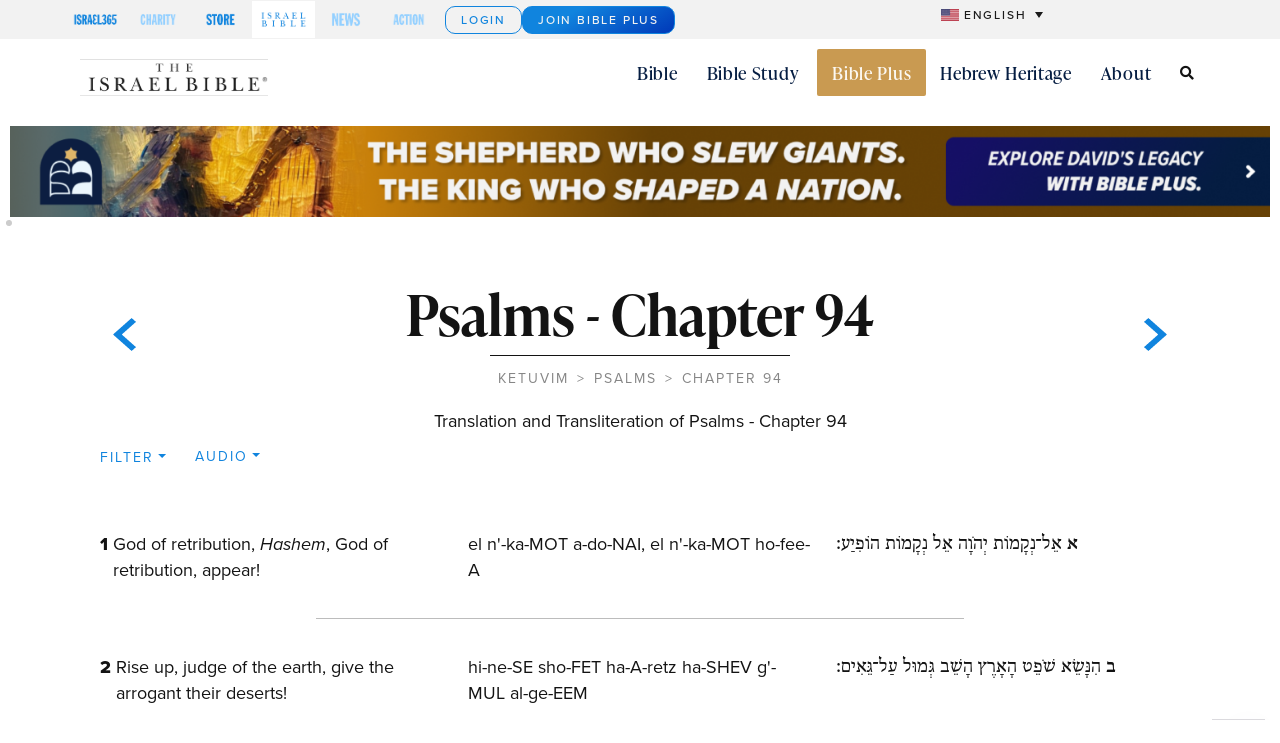

--- FILE ---
content_type: text/html; charset=UTF-8
request_url: https://theisraelbible.com/bible/psalms-94/
body_size: 29008
content:


    <!doctype html>
<html lang="en-US" xmlns:og="http://opengraphprotocol.org/schema/" xmlns:fb="http://www.facebook.com/2008/fbml">
<head>
	<meta charset="UTF-8">
	<meta name="viewport" content="width=device-width, initial-scale=1">
	<link rel="profile" href="https://gmpg.org/xfn/11">
	<title>Translation and Transliteration of Psalms, Chapter 94 &#8211; The Israel Bible</title>
<meta name='robots' content='max-image-preview:large' />
<script type="text/javascript">
    (function() {
  var pvData = {"source":"Direct","referrer":"Direct","visitor_type":"logged out","visitor_login_status":"logged out","visitor_id":0,"page_title":"","post_type":"unknown","post_type_with_prefix":"","post_categories":"","post_tags":"","post_author":"","post_full_date":"","post_year":"","post_month":"","post_day":"","is_front_page":0,"is_home":1,"search_query":"","search_results_count":0};
  var body = {
    url: encodeURIComponent(window.location.href),
    referrer: encodeURIComponent(document.referrer)
  };

  function makePostRequest(e,t){var n=[];if(t.body){for(var o in t.body)n.push(encodeURIComponent(o)+"="+encodeURIComponent(t.body[o]));t.body=n.join("&")}return window.fetch?new Promise(n=>{var o={method:"POST",headers:{"Content-Type":"application/x-www-form-urlencoded"},redirect:"follow",body:{},...t};window.fetch(e,o).then(e=>{n(e.text())})}):new Promise(t=>{var o;"undefined"==typeof XMLHttpRequest&&t(null),(o=new XMLHttpRequest).open("POST",e,!0),o.onreadystatechange=function(){4==o.readyState&&200==o.status&&t(o.responseText)},o.setRequestHeader("Content-type","application/x-www-form-urlencoded"),o.send(n.join("&"))})}
  function observeAjaxCartActions(e){new PerformanceObserver(function(t){for(var n=t.getEntries(),r=0;r<n.length;r++)["xmlhttprequest","fetch"].includes(n[r].initiatorType)&&['=get_refreshed_fragments', 'add_to_cart'].some(p => n[r].name.includes(p))&&fetchCart(e)}).observe({entryTypes:["resource"]})};

  function fetchCart(adapter) {
    makePostRequest("//theisraelbible.com/index.php?plugin=optimonk&action=cartData", { body })
      .then((response) => {
        var data = JSON.parse(response);
        setCartData(data, adapter);
      })
  }

  function setCartData(cartData, adapter) {
    Object.keys(cartData.avs).forEach((key, value) => {
      adapter.attr(`wp_${key}`, cartData.avs[key]);
    })
  }

  function setAssocData(assocData, adapter) {
    Object.keys(assocData).forEach((key) => {
      adapter.attr(`wp_${key}`, assocData[key]);
    })
  }

  var RuleHandler = {
    hasVisitorCartRules: (campaignMeta) => {
      return !!(campaignMeta.rules.visitorCart || campaignMeta.rules.visitorCartRevamp || campaignMeta.rules.visitorCartV3);
    },
    hasVisitorAttributeRule: (campaignMeta) => {
      return !!campaignMeta.rules.visitorAttribute;
    }
  }

  document.querySelector('html').addEventListener('optimonk#embedded-campaigns-init', function(e) {
    var campaignsData = e.parameters;

    if (!campaignsData.length) {
      return;
    }

    var adapter = window.OptiMonkEmbedded.Visitor.createAdapter();
    var hasCartRule = false;
    var hasAttributeRule = false;

    campaignsData.forEach((campaignMetaData) => {
      hasCartRule = hasCartRule || RuleHandler.hasVisitorCartRules(campaignMetaData);
      hasAttributeRule = hasAttributeRule || RuleHandler.hasVisitorAttributeRule(campaignMetaData);
    });

    setAssocData(pvData, adapter);

    if (hasCartRule) {
      observeAjaxCartActions(adapter);
      fetchCart(adapter);
    }

    if (hasAttributeRule) {
      makePostRequest("//theisraelbible.com/index.php?plugin=optimonk&action=productData", { body })
        .then((response) => {
          var data = JSON.parse(response);
          setAssocData(data, adapter);
        })
    }
  });

  document.querySelector('html').addEventListener('optimonk#campaigns_initialized', function () {
    if (!OptiMonk.campaigns) {
      return;
    }

    var adapter = window.OptiMonk.Visitor.createAdapter();

    setAssocData(pvData, adapter);

    if (OptiMonk.campaigns.filter(campaign => campaign.hasVisitorAttributeRules()).length) {
      makePostRequest("//theisraelbible.com/index.php?plugin=optimonk&action=productData", { body })
        .then((response) => {
          var data = JSON.parse(response);
          setAssocData(data, adapter);
        });
    }
  });
}());

    window.WooDataForOM = {
    "shop": {
        "pluginVersion": "2.1.4",
        "platform": "wordpress"
    },
    "page": {
        "postId": 0,
        "postType": false
    },
    "product": null,
    "order": null,
    "category": null
};

let hasCampaignsBeforeLoadTriggered = false;

document.querySelector('html').addEventListener('optimonk#campaigns-before-load', () => {

    if (hasCampaignsBeforeLoadTriggered) return;
    hasCampaignsBeforeLoadTriggered = true;

    function setAssocData(assocData, adapter) {
        Object.keys(assocData).forEach((key) => {
        adapter.attr(`wp_${key}`, assocData[key]);
        })
    }

   function triggerEvent(element, eventName, parameters) {
        let event;
        if (document.createEvent) {
            event = document.createEvent('HTMLEvents');
            event.initEvent(eventName, true, true);
        } else if (document.createEventObject) {
            event = document.createEventObject();
            event.eventType = eventName;
        }

        event.eventName = eventName;
        event.parameters = parameters || {};

        if (element.dispatchEvent) {
            element.dispatchEvent(event);
        } else if (element.fireEvent) {
            element.fireEvent(`on${event.eventType}`, event);
        } else if (element[eventName]) {
            element[eventName]();
        } else if (element[`on${eventName}`]) {
            element[`on${eventName}`]();
        }
    };
    
    var adapter = OptiMonkEmbedded.Visitor.createAdapter();

    var orderData = null;
    

    if (orderData) {
        setAssocData(orderData, adapter);
    }

    console.log('[OM-plugin] visitor attributes updated');

    console.log('[OM-plugin] triggered event: optimonk#wc-attributes-updated');
    triggerEvent(document.querySelector('html'), 'optimonk#wc-attributes-updated');

});

if (window.WooDataForOM) {
    console.log('[OM-plugin] varibles inserted (window.WooDataForOM)');
}


</script>
<script type="text/javascript" src="https://onsite.optimonk.com/script.js?account=248323" async></script><link rel='dns-prefetch' href='//cdn.jsdelivr.net' />
<link rel='dns-prefetch' href='//www.googletagmanager.com' />
<link rel="canonical" href="https://theisraelbible.com/bible/psalms-94/" />
<link rel="stylesheet" type="text/css" href="https://use.typekit.net/yit2qpp.css"><style id='wp-img-auto-sizes-contain-inline-css'>
img:is([sizes=auto i],[sizes^="auto," i]){contain-intrinsic-size:3000px 1500px}
/*# sourceURL=wp-img-auto-sizes-contain-inline-css */
</style>
<link rel='stylesheet' id='dce-animations-css' href='https://theisraelbible.com/wp-content/plugins/dynamic-content-for-elementor/assets/css/animations.css?ver=3.3.23' media='all' />
<link rel='stylesheet' id='remodal-css' href='https://theisraelbible.com/wp-content/plugins/wp-google-maps-pro/lib/remodal.css?ver=6.9' media='all' />
<link rel='stylesheet' id='remodal-default-theme-css' href='https://theisraelbible.com/wp-content/plugins/wp-google-maps-pro/lib/remodal-default-theme.css?ver=6.9' media='all' />
<link rel='stylesheet' id='wpgmza-marker-library-dialog-css' href='https://theisraelbible.com/wp-content/plugins/wp-google-maps-pro/css/marker-library-dialog.css?ver=6.9' media='all' />
<link rel='stylesheet' id='tib-bootstrap-css-css' href='https://cdn.jsdelivr.net/npm/bootstrap@5.2.3/dist/css/bootstrap.min.css?ver=6.9' media='all' />
<link rel='stylesheet' id='tib-public-style-css' href='https://theisraelbible.com/wp-content/plugins/theisraelbible/public/css/style.css?ver=1745492637' media='all' />
<style id='wp-emoji-styles-inline-css'>

	img.wp-smiley, img.emoji {
		display: inline !important;
		border: none !important;
		box-shadow: none !important;
		height: 1em !important;
		width: 1em !important;
		margin: 0 0.07em !important;
		vertical-align: -0.1em !important;
		background: none !important;
		padding: 0 !important;
	}
/*# sourceURL=wp-emoji-styles-inline-css */
</style>
<link rel='stylesheet' id='wp-block-library-css' href='https://theisraelbible.com/wp-includes/css/dist/block-library/style.min.css?ver=6.9' media='all' />
<style id='global-styles-inline-css'>
:root{--wp--preset--aspect-ratio--square: 1;--wp--preset--aspect-ratio--4-3: 4/3;--wp--preset--aspect-ratio--3-4: 3/4;--wp--preset--aspect-ratio--3-2: 3/2;--wp--preset--aspect-ratio--2-3: 2/3;--wp--preset--aspect-ratio--16-9: 16/9;--wp--preset--aspect-ratio--9-16: 9/16;--wp--preset--color--black: #000000;--wp--preset--color--cyan-bluish-gray: #abb8c3;--wp--preset--color--white: #ffffff;--wp--preset--color--pale-pink: #f78da7;--wp--preset--color--vivid-red: #cf2e2e;--wp--preset--color--luminous-vivid-orange: #ff6900;--wp--preset--color--luminous-vivid-amber: #fcb900;--wp--preset--color--light-green-cyan: #7bdcb5;--wp--preset--color--vivid-green-cyan: #00d084;--wp--preset--color--pale-cyan-blue: #8ed1fc;--wp--preset--color--vivid-cyan-blue: #0693e3;--wp--preset--color--vivid-purple: #9b51e0;--wp--preset--gradient--vivid-cyan-blue-to-vivid-purple: linear-gradient(135deg,rgb(6,147,227) 0%,rgb(155,81,224) 100%);--wp--preset--gradient--light-green-cyan-to-vivid-green-cyan: linear-gradient(135deg,rgb(122,220,180) 0%,rgb(0,208,130) 100%);--wp--preset--gradient--luminous-vivid-amber-to-luminous-vivid-orange: linear-gradient(135deg,rgb(252,185,0) 0%,rgb(255,105,0) 100%);--wp--preset--gradient--luminous-vivid-orange-to-vivid-red: linear-gradient(135deg,rgb(255,105,0) 0%,rgb(207,46,46) 100%);--wp--preset--gradient--very-light-gray-to-cyan-bluish-gray: linear-gradient(135deg,rgb(238,238,238) 0%,rgb(169,184,195) 100%);--wp--preset--gradient--cool-to-warm-spectrum: linear-gradient(135deg,rgb(74,234,220) 0%,rgb(151,120,209) 20%,rgb(207,42,186) 40%,rgb(238,44,130) 60%,rgb(251,105,98) 80%,rgb(254,248,76) 100%);--wp--preset--gradient--blush-light-purple: linear-gradient(135deg,rgb(255,206,236) 0%,rgb(152,150,240) 100%);--wp--preset--gradient--blush-bordeaux: linear-gradient(135deg,rgb(254,205,165) 0%,rgb(254,45,45) 50%,rgb(107,0,62) 100%);--wp--preset--gradient--luminous-dusk: linear-gradient(135deg,rgb(255,203,112) 0%,rgb(199,81,192) 50%,rgb(65,88,208) 100%);--wp--preset--gradient--pale-ocean: linear-gradient(135deg,rgb(255,245,203) 0%,rgb(182,227,212) 50%,rgb(51,167,181) 100%);--wp--preset--gradient--electric-grass: linear-gradient(135deg,rgb(202,248,128) 0%,rgb(113,206,126) 100%);--wp--preset--gradient--midnight: linear-gradient(135deg,rgb(2,3,129) 0%,rgb(40,116,252) 100%);--wp--preset--font-size--small: 13px;--wp--preset--font-size--medium: 20px;--wp--preset--font-size--large: 36px;--wp--preset--font-size--x-large: 42px;--wp--preset--spacing--20: 0.44rem;--wp--preset--spacing--30: 0.67rem;--wp--preset--spacing--40: 1rem;--wp--preset--spacing--50: 1.5rem;--wp--preset--spacing--60: 2.25rem;--wp--preset--spacing--70: 3.38rem;--wp--preset--spacing--80: 5.06rem;--wp--preset--shadow--natural: 6px 6px 9px rgba(0, 0, 0, 0.2);--wp--preset--shadow--deep: 12px 12px 50px rgba(0, 0, 0, 0.4);--wp--preset--shadow--sharp: 6px 6px 0px rgba(0, 0, 0, 0.2);--wp--preset--shadow--outlined: 6px 6px 0px -3px rgb(255, 255, 255), 6px 6px rgb(0, 0, 0);--wp--preset--shadow--crisp: 6px 6px 0px rgb(0, 0, 0);}:root { --wp--style--global--content-size: 800px;--wp--style--global--wide-size: 1200px; }:where(body) { margin: 0; }.wp-site-blocks > .alignleft { float: left; margin-right: 2em; }.wp-site-blocks > .alignright { float: right; margin-left: 2em; }.wp-site-blocks > .aligncenter { justify-content: center; margin-left: auto; margin-right: auto; }:where(.wp-site-blocks) > * { margin-block-start: 24px; margin-block-end: 0; }:where(.wp-site-blocks) > :first-child { margin-block-start: 0; }:where(.wp-site-blocks) > :last-child { margin-block-end: 0; }:root { --wp--style--block-gap: 24px; }:root :where(.is-layout-flow) > :first-child{margin-block-start: 0;}:root :where(.is-layout-flow) > :last-child{margin-block-end: 0;}:root :where(.is-layout-flow) > *{margin-block-start: 24px;margin-block-end: 0;}:root :where(.is-layout-constrained) > :first-child{margin-block-start: 0;}:root :where(.is-layout-constrained) > :last-child{margin-block-end: 0;}:root :where(.is-layout-constrained) > *{margin-block-start: 24px;margin-block-end: 0;}:root :where(.is-layout-flex){gap: 24px;}:root :where(.is-layout-grid){gap: 24px;}.is-layout-flow > .alignleft{float: left;margin-inline-start: 0;margin-inline-end: 2em;}.is-layout-flow > .alignright{float: right;margin-inline-start: 2em;margin-inline-end: 0;}.is-layout-flow > .aligncenter{margin-left: auto !important;margin-right: auto !important;}.is-layout-constrained > .alignleft{float: left;margin-inline-start: 0;margin-inline-end: 2em;}.is-layout-constrained > .alignright{float: right;margin-inline-start: 2em;margin-inline-end: 0;}.is-layout-constrained > .aligncenter{margin-left: auto !important;margin-right: auto !important;}.is-layout-constrained > :where(:not(.alignleft):not(.alignright):not(.alignfull)){max-width: var(--wp--style--global--content-size);margin-left: auto !important;margin-right: auto !important;}.is-layout-constrained > .alignwide{max-width: var(--wp--style--global--wide-size);}body .is-layout-flex{display: flex;}.is-layout-flex{flex-wrap: wrap;align-items: center;}.is-layout-flex > :is(*, div){margin: 0;}body .is-layout-grid{display: grid;}.is-layout-grid > :is(*, div){margin: 0;}body{padding-top: 0px;padding-right: 0px;padding-bottom: 0px;padding-left: 0px;}a:where(:not(.wp-element-button)){text-decoration: underline;}:root :where(.wp-element-button, .wp-block-button__link){background-color: #32373c;border-width: 0;color: #fff;font-family: inherit;font-size: inherit;font-style: inherit;font-weight: inherit;letter-spacing: inherit;line-height: inherit;padding-top: calc(0.667em + 2px);padding-right: calc(1.333em + 2px);padding-bottom: calc(0.667em + 2px);padding-left: calc(1.333em + 2px);text-decoration: none;text-transform: inherit;}.has-black-color{color: var(--wp--preset--color--black) !important;}.has-cyan-bluish-gray-color{color: var(--wp--preset--color--cyan-bluish-gray) !important;}.has-white-color{color: var(--wp--preset--color--white) !important;}.has-pale-pink-color{color: var(--wp--preset--color--pale-pink) !important;}.has-vivid-red-color{color: var(--wp--preset--color--vivid-red) !important;}.has-luminous-vivid-orange-color{color: var(--wp--preset--color--luminous-vivid-orange) !important;}.has-luminous-vivid-amber-color{color: var(--wp--preset--color--luminous-vivid-amber) !important;}.has-light-green-cyan-color{color: var(--wp--preset--color--light-green-cyan) !important;}.has-vivid-green-cyan-color{color: var(--wp--preset--color--vivid-green-cyan) !important;}.has-pale-cyan-blue-color{color: var(--wp--preset--color--pale-cyan-blue) !important;}.has-vivid-cyan-blue-color{color: var(--wp--preset--color--vivid-cyan-blue) !important;}.has-vivid-purple-color{color: var(--wp--preset--color--vivid-purple) !important;}.has-black-background-color{background-color: var(--wp--preset--color--black) !important;}.has-cyan-bluish-gray-background-color{background-color: var(--wp--preset--color--cyan-bluish-gray) !important;}.has-white-background-color{background-color: var(--wp--preset--color--white) !important;}.has-pale-pink-background-color{background-color: var(--wp--preset--color--pale-pink) !important;}.has-vivid-red-background-color{background-color: var(--wp--preset--color--vivid-red) !important;}.has-luminous-vivid-orange-background-color{background-color: var(--wp--preset--color--luminous-vivid-orange) !important;}.has-luminous-vivid-amber-background-color{background-color: var(--wp--preset--color--luminous-vivid-amber) !important;}.has-light-green-cyan-background-color{background-color: var(--wp--preset--color--light-green-cyan) !important;}.has-vivid-green-cyan-background-color{background-color: var(--wp--preset--color--vivid-green-cyan) !important;}.has-pale-cyan-blue-background-color{background-color: var(--wp--preset--color--pale-cyan-blue) !important;}.has-vivid-cyan-blue-background-color{background-color: var(--wp--preset--color--vivid-cyan-blue) !important;}.has-vivid-purple-background-color{background-color: var(--wp--preset--color--vivid-purple) !important;}.has-black-border-color{border-color: var(--wp--preset--color--black) !important;}.has-cyan-bluish-gray-border-color{border-color: var(--wp--preset--color--cyan-bluish-gray) !important;}.has-white-border-color{border-color: var(--wp--preset--color--white) !important;}.has-pale-pink-border-color{border-color: var(--wp--preset--color--pale-pink) !important;}.has-vivid-red-border-color{border-color: var(--wp--preset--color--vivid-red) !important;}.has-luminous-vivid-orange-border-color{border-color: var(--wp--preset--color--luminous-vivid-orange) !important;}.has-luminous-vivid-amber-border-color{border-color: var(--wp--preset--color--luminous-vivid-amber) !important;}.has-light-green-cyan-border-color{border-color: var(--wp--preset--color--light-green-cyan) !important;}.has-vivid-green-cyan-border-color{border-color: var(--wp--preset--color--vivid-green-cyan) !important;}.has-pale-cyan-blue-border-color{border-color: var(--wp--preset--color--pale-cyan-blue) !important;}.has-vivid-cyan-blue-border-color{border-color: var(--wp--preset--color--vivid-cyan-blue) !important;}.has-vivid-purple-border-color{border-color: var(--wp--preset--color--vivid-purple) !important;}.has-vivid-cyan-blue-to-vivid-purple-gradient-background{background: var(--wp--preset--gradient--vivid-cyan-blue-to-vivid-purple) !important;}.has-light-green-cyan-to-vivid-green-cyan-gradient-background{background: var(--wp--preset--gradient--light-green-cyan-to-vivid-green-cyan) !important;}.has-luminous-vivid-amber-to-luminous-vivid-orange-gradient-background{background: var(--wp--preset--gradient--luminous-vivid-amber-to-luminous-vivid-orange) !important;}.has-luminous-vivid-orange-to-vivid-red-gradient-background{background: var(--wp--preset--gradient--luminous-vivid-orange-to-vivid-red) !important;}.has-very-light-gray-to-cyan-bluish-gray-gradient-background{background: var(--wp--preset--gradient--very-light-gray-to-cyan-bluish-gray) !important;}.has-cool-to-warm-spectrum-gradient-background{background: var(--wp--preset--gradient--cool-to-warm-spectrum) !important;}.has-blush-light-purple-gradient-background{background: var(--wp--preset--gradient--blush-light-purple) !important;}.has-blush-bordeaux-gradient-background{background: var(--wp--preset--gradient--blush-bordeaux) !important;}.has-luminous-dusk-gradient-background{background: var(--wp--preset--gradient--luminous-dusk) !important;}.has-pale-ocean-gradient-background{background: var(--wp--preset--gradient--pale-ocean) !important;}.has-electric-grass-gradient-background{background: var(--wp--preset--gradient--electric-grass) !important;}.has-midnight-gradient-background{background: var(--wp--preset--gradient--midnight) !important;}.has-small-font-size{font-size: var(--wp--preset--font-size--small) !important;}.has-medium-font-size{font-size: var(--wp--preset--font-size--medium) !important;}.has-large-font-size{font-size: var(--wp--preset--font-size--large) !important;}.has-x-large-font-size{font-size: var(--wp--preset--font-size--x-large) !important;}
:root :where(.wp-block-pullquote){font-size: 1.5em;line-height: 1.6;}
/*# sourceURL=global-styles-inline-css */
</style>
<link rel='stylesheet' id='wpml-legacy-dropdown-0-css' href='https://theisraelbible.com/wp-content/plugins/sitepress-multilingual-cms/templates/language-switchers/legacy-dropdown/style.min.css?ver=1' media='all' />
<style id='wpml-legacy-dropdown-0-inline-css'>
.wpml-ls-statics-shortcode_actions{background-color:#f2f2f2;}.wpml-ls-statics-shortcode_actions, .wpml-ls-statics-shortcode_actions .wpml-ls-sub-menu, .wpml-ls-statics-shortcode_actions a {border-color:#f2f2f2;}.wpml-ls-statics-shortcode_actions a, .wpml-ls-statics-shortcode_actions .wpml-ls-sub-menu a, .wpml-ls-statics-shortcode_actions .wpml-ls-sub-menu a:link, .wpml-ls-statics-shortcode_actions li:not(.wpml-ls-current-language) .wpml-ls-link, .wpml-ls-statics-shortcode_actions li:not(.wpml-ls-current-language) .wpml-ls-link:link {color:#1b1b1b;}.wpml-ls-statics-shortcode_actions .wpml-ls-sub-menu a:hover,.wpml-ls-statics-shortcode_actions .wpml-ls-sub-menu a:focus, .wpml-ls-statics-shortcode_actions .wpml-ls-sub-menu a:link:hover, .wpml-ls-statics-shortcode_actions .wpml-ls-sub-menu a:link:focus {color:#1b1b1b;}.wpml-ls-statics-shortcode_actions .wpml-ls-current-language > a {color:#1b1b1b;background-color:#f2f2f2;}.wpml-ls-statics-shortcode_actions .wpml-ls-current-language:hover>a, .wpml-ls-statics-shortcode_actions .wpml-ls-current-language>a:focus {background-color:#f2f2f2;}
/*# sourceURL=wpml-legacy-dropdown-0-inline-css */
</style>
<link rel='stylesheet' id='dce-style-css' href='https://theisraelbible.com/wp-content/plugins/dynamic-content-for-elementor/assets/css/style.min.css?ver=3.3.23' media='all' />
<link rel='stylesheet' id='dce-hidden-label-css' href='https://theisraelbible.com/wp-content/plugins/dynamic-content-for-elementor/assets/css/hidden-label.min.css?ver=3.3.23' media='all' />
<link rel='stylesheet' id='dce-dynamic-visibility-css' href='https://theisraelbible.com/wp-content/plugins/dynamic-content-for-elementor/assets/css/dynamic-visibility.min.css?ver=3.3.23' media='all' />
<link rel='stylesheet' id='dce-tooltip-css' href='https://theisraelbible.com/wp-content/plugins/dynamic-content-for-elementor/assets/css/tooltip.min.css?ver=3.3.23' media='all' />
<link rel='stylesheet' id='dce-pageScroll-css' href='https://theisraelbible.com/wp-content/plugins/dynamic-content-for-elementor/assets/css/page-scroll.min.css?ver=3.3.23' media='all' />
<link rel='stylesheet' id='dce-reveal-css' href='https://theisraelbible.com/wp-content/plugins/dynamic-content-for-elementor/assets/css/reveal.min.css?ver=3.3.23' media='all' />
<link rel='stylesheet' id='dce-plyr-css' href='https://theisraelbible.com/wp-content/plugins/dynamic-content-for-elementor/assets/node/plyr/plyr.css?ver=3.3.23' media='all' />
<link rel='stylesheet' id='hello-elementor-theme-style-css' href='https://theisraelbible.com/wp-content/themes/hello-elementor/assets/css/theme.css?ver=3.4.5' media='all' />
<link rel='stylesheet' id='hello-elementor-header-footer-css' href='https://theisraelbible.com/wp-content/themes/hello-elementor/assets/css/header-footer.css?ver=3.4.5' media='all' />
<link rel='stylesheet' id='elementor-frontend-css' href='https://theisraelbible.com/wp-content/plugins/elementor/assets/css/frontend.min.css?ver=3.34.0' media='all' />
<link rel='stylesheet' id='widget-heading-css' href='https://theisraelbible.com/wp-content/plugins/elementor/assets/css/widget-heading.min.css?ver=3.34.0' media='all' />
<link rel='stylesheet' id='widget-nav-menu-css' href='https://theisraelbible.com/wp-content/plugins/elementor-pro/assets/css/widget-nav-menu.min.css?ver=3.32.2' media='all' />
<link rel='stylesheet' id='widget-nested-accordion-css' href='https://theisraelbible.com/wp-content/plugins/elementor/assets/css/widget-nested-accordion.min.css?ver=3.34.0' media='all' />
<link rel='stylesheet' id='widget-image-css' href='https://theisraelbible.com/wp-content/plugins/elementor/assets/css/widget-image.min.css?ver=3.34.0' media='all' />
<link rel='stylesheet' id='widget-icon-box-css' href='https://theisraelbible.com/wp-content/plugins/elementor/assets/css/widget-icon-box.min.css?ver=3.34.0' media='all' />
<link rel='stylesheet' id='widget-icon-list-css' href='https://theisraelbible.com/wp-content/plugins/elementor/assets/css/widget-icon-list.min.css?ver=3.34.0' media='all' />
<link rel='stylesheet' id='widget-search-css' href='https://theisraelbible.com/wp-content/plugins/elementor-pro/assets/css/widget-search.min.css?ver=3.32.2' media='all' />
<link rel='stylesheet' id='widget-social-icons-css' href='https://theisraelbible.com/wp-content/plugins/elementor/assets/css/widget-social-icons.min.css?ver=3.34.0' media='all' />
<link rel='stylesheet' id='e-apple-webkit-css' href='https://theisraelbible.com/wp-content/plugins/elementor/assets/css/conditionals/apple-webkit.min.css?ver=3.34.0' media='all' />
<link rel='stylesheet' id='widget-mega-menu-css' href='https://theisraelbible.com/wp-content/plugins/elementor-pro/assets/css/widget-mega-menu.min.css?ver=3.32.2' media='all' />
<link rel='stylesheet' id='swiper-css' href='https://theisraelbible.com/wp-content/plugins/elementor/assets/lib/swiper/v8/css/swiper.min.css?ver=8.4.5' media='all' />
<link rel='stylesheet' id='e-swiper-css' href='https://theisraelbible.com/wp-content/plugins/elementor/assets/css/conditionals/e-swiper.min.css?ver=3.34.0' media='all' />
<link rel='stylesheet' id='widget-nested-carousel-css' href='https://theisraelbible.com/wp-content/plugins/elementor-pro/assets/css/widget-nested-carousel.min.css?ver=3.32.2' media='all' />
<link rel='stylesheet' id='widget-divider-css' href='https://theisraelbible.com/wp-content/plugins/elementor/assets/css/widget-divider.min.css?ver=3.34.0' media='all' />
<link rel='stylesheet' id='elementor-icons-css' href='https://theisraelbible.com/wp-content/plugins/elementor/assets/lib/eicons/css/elementor-icons.min.css?ver=5.45.0' media='all' />
<link rel='stylesheet' id='elementor-post-9-css' href='https://theisraelbible.com/wp-content/uploads/elementor/css/post-9.css?ver=1768732717' media='all' />
<link rel='stylesheet' id='dashicons-css' href='https://theisraelbible.com/wp-includes/css/dashicons.min.css?ver=6.9' media='all' />
<link rel='stylesheet' id='elementor-post-21901-css' href='https://theisraelbible.com/wp-content/uploads/elementor/css/post-21901.css?ver=1768732728' media='all' />
<link rel='stylesheet' id='elementor-post-4731-css' href='https://theisraelbible.com/wp-content/uploads/elementor/css/post-4731.css?ver=1768732728' media='all' />
<link rel='stylesheet' id='elementor-icons-shared-0-css' href='https://theisraelbible.com/wp-content/plugins/elementor/assets/lib/font-awesome/css/fontawesome.min.css?ver=5.15.3' media='all' />
<link rel='stylesheet' id='elementor-icons-fa-solid-css' href='https://theisraelbible.com/wp-content/plugins/elementor/assets/lib/font-awesome/css/solid.min.css?ver=5.15.3' media='all' />
<link rel='stylesheet' id='elementor-icons-fa-regular-css' href='https://theisraelbible.com/wp-content/plugins/elementor/assets/lib/font-awesome/css/regular.min.css?ver=5.15.3' media='all' />
<link rel='stylesheet' id='elementor-icons-fa-brands-css' href='https://theisraelbible.com/wp-content/plugins/elementor/assets/lib/font-awesome/css/brands.min.css?ver=5.15.3' media='all' />
<script src="https://theisraelbible.com/wp-includes/js/jquery/jquery.min.js?ver=3.7.1" id="jquery-core-js"></script>
<script src="https://theisraelbible.com/wp-includes/js/jquery/jquery-migrate.min.js?ver=3.4.1" id="jquery-migrate-js"></script>
<script src="https://theisraelbible.com/wp-content/plugins/wp-google-maps-pro/lib/remodal.min.js?ver=6.9" id="remodal-js"></script>
<script id="wpml-cookie-js-extra">
var wpml_cookies = {"wp-wpml_current_language":{"value":"en","expires":1,"path":"/"}};
var wpml_cookies = {"wp-wpml_current_language":{"value":"en","expires":1,"path":"/"}};
//# sourceURL=wpml-cookie-js-extra
</script>
<script src="https://theisraelbible.com/wp-content/plugins/sitepress-multilingual-cms/res/js/cookies/language-cookie.js?ver=486900" id="wpml-cookie-js" defer data-wp-strategy="defer"></script>
<script id="wpgmza_data-js-extra">
var wpgmza_google_api_status = {"message":"Enqueued","code":"ENQUEUED"};
//# sourceURL=wpgmza_data-js-extra
</script>
<script src="https://theisraelbible.com/wp-content/plugins/wp-google-maps/wpgmza_data.js?ver=6.9" id="wpgmza_data-js"></script>
<script src="https://theisraelbible.com/wp-content/plugins/sitepress-multilingual-cms/templates/language-switchers/legacy-dropdown/script.min.js?ver=1" id="wpml-legacy-dropdown-0-js"></script>

<!-- Google tag (gtag.js) snippet added by Site Kit -->
<!-- Google Analytics snippet added by Site Kit -->
<script src="https://www.googletagmanager.com/gtag/js?id=G-J34KYW5WBL" id="google_gtagjs-js" async></script>
<script id="google_gtagjs-js-after">
window.dataLayer = window.dataLayer || [];function gtag(){dataLayer.push(arguments);}
gtag("set","linker",{"domains":["theisraelbible.com"]});
gtag("js", new Date());
gtag("set", "developer_id.dZTNiMT", true);
gtag("config", "G-J34KYW5WBL");
//# sourceURL=google_gtagjs-js-after
</script>
<link rel="https://api.w.org/" href="https://theisraelbible.com/wp-json/" /><link rel="EditURI" type="application/rsd+xml" title="RSD" href="https://theisraelbible.com/xmlrpc.php?rsd" />
<meta name="generator" content="WordPress 6.9" />
<meta name="generator" content="WPML ver:4.8.6 stt:1,2;" />
<meta name="generator" content="Site Kit by Google 1.170.0" />  <script src="https://cdn.onesignal.com/sdks/web/v16/OneSignalSDK.page.js" defer></script>
  <script>
          window.OneSignalDeferred = window.OneSignalDeferred || [];
          OneSignalDeferred.push(async function(OneSignal) {
            await OneSignal.init({
              appId: "d309223b-78c5-4c88-b6e7-feeac9c7e851",
              serviceWorkerOverrideForTypical: true,
              path: "https://theisraelbible.com/wp-content/plugins/onesignal-free-web-push-notifications/sdk_files/",
              serviceWorkerParam: { scope: "/wp-content/plugins/onesignal-free-web-push-notifications/sdk_files/push/onesignal/" },
              serviceWorkerPath: "OneSignalSDKWorker.js",
            });
          });

          // Unregister the legacy OneSignal service worker to prevent scope conflicts
          if (navigator.serviceWorker) {
            navigator.serviceWorker.getRegistrations().then((registrations) => {
              // Iterate through all registered service workers
              registrations.forEach((registration) => {
                // Check the script URL to identify the specific service worker
                if (registration.active && registration.active.scriptURL.includes('OneSignalSDKWorker.js.php')) {
                  // Unregister the service worker
                  registration.unregister().then((success) => {
                    if (success) {
                      console.log('OneSignalSW: Successfully unregistered:', registration.active.scriptURL);
                    } else {
                      console.log('OneSignalSW: Failed to unregister:', registration.active.scriptURL);
                    }
                  });
                }
              });
            }).catch((error) => {
              console.error('Error fetching service worker registrations:', error);
            });
        }
        </script>
<meta name="generator" content="Elementor 3.34.0; features: additional_custom_breakpoints; settings: css_print_method-external, google_font-enabled, font_display-swap">
<script>
document.addEventListener('DOMContentLoaded', function() {
    // Function to check for the specific UTM parameter
    function hasSpecificUtmParameter() {
        const urlParams = new URLSearchParams(window.location.search);
        return urlParams.get('utm_source') === 'ActiveCampaign';
    }

    // If the specific UTM parameter is present, disable the Elementor popup
    if (hasSpecificUtmParameter()) {
        // Select all popups with the data attribute
        const popups = document.querySelectorAll('div[data-elementor-type="popup"]');
        popups.forEach(function(popup) {
            popup.remove(); // Removes the popup from the DOM
        });
    }
});
</script>
			<style>
				.e-con.e-parent:nth-of-type(n+4):not(.e-lazyloaded):not(.e-no-lazyload),
				.e-con.e-parent:nth-of-type(n+4):not(.e-lazyloaded):not(.e-no-lazyload) * {
					background-image: none !important;
				}
				@media screen and (max-height: 1024px) {
					.e-con.e-parent:nth-of-type(n+3):not(.e-lazyloaded):not(.e-no-lazyload),
					.e-con.e-parent:nth-of-type(n+3):not(.e-lazyloaded):not(.e-no-lazyload) * {
						background-image: none !important;
					}
				}
				@media screen and (max-height: 640px) {
					.e-con.e-parent:nth-of-type(n+2):not(.e-lazyloaded):not(.e-no-lazyload),
					.e-con.e-parent:nth-of-type(n+2):not(.e-lazyloaded):not(.e-no-lazyload) * {
						background-image: none !important;
					}
				}
			</style>
			
<!-- Google Tag Manager snippet added by Site Kit -->
<script>
			( function( w, d, s, l, i ) {
				w[l] = w[l] || [];
				w[l].push( {'gtm.start': new Date().getTime(), event: 'gtm.js'} );
				var f = d.getElementsByTagName( s )[0],
					j = d.createElement( s ), dl = l != 'dataLayer' ? '&l=' + l : '';
				j.async = true;
				j.src = 'https://www.googletagmanager.com/gtm.js?id=' + i + dl;
				f.parentNode.insertBefore( j, f );
			} )( window, document, 'script', 'dataLayer', 'GTM-PJM484M' );
			
</script>

<!-- End Google Tag Manager snippet added by Site Kit -->
<link rel="icon" href="https://theisraelbible.com/wp-content/uploads/2023/10/TIB-Favicon-512x512-2-150x150.png" sizes="32x32" />
<link rel="icon" href="https://theisraelbible.com/wp-content/uploads/2023/10/TIB-Favicon-512x512-2-300x300.png" sizes="192x192" />
<link rel="apple-touch-icon" href="https://theisraelbible.com/wp-content/uploads/2023/10/TIB-Favicon-512x512-2-300x300.png" />
<meta name="msapplication-TileImage" content="https://theisraelbible.com/wp-content/uploads/2023/10/TIB-Favicon-512x512-2-300x300.png" />
		<style id="wp-custom-css">
			/*The Israel Bible Plugin*/

.hebrew{
font-size: larger;
}

.number{
font-weight:800;
}
#page-container{
	padding-bottom:50px;
}

.audio-dropdown{top:1px;}

.biblefilter_subtitle{
	font-family:proxima-nova;
	font-size:16px;
}

.biblefilter_card:hover, .active-filter{
		border-bottom-style: solid;
		border-bottom-width:2px;
	border-bottom-color:#94D0FF;
}
.biblefilter_card{
		border-bottom-style: solid;
		border-bottom-width:2px;
	border-bottom-color:transparent;
}
.wp-block-chapter-verse-content a{
	color:#131313!important;
}
.wp-block-chapter-verse-content a:hover{
	color:#1084DE!important;
}

/*Search Results*/
.nav-link
{    color: var(--e-global-color-accent);
    font-family: var(--e-global-typography-2f2ad05-font-family), Sans-serif;
    font-size: var(--e-global-typography-2f2ad05-font-size);
    font-weight: var(--e-global-typography-2f2ad05-font-weight);
    text-transform: var(--e-global-typography-2f2ad05-text-transform);
    line-height: var(--e-global-typography-2f2ad05-line-height);
    letter-spacing: var(--e-global-typography-2f2ad05-letter-spacing);
    word-spacing: var(--e-global-typography-2f2ad05-word-spacing);}

.nav-item .nav-link:hover, .text-decoration-underline {
	    border-style: solid;
    border-width: 0px 0px 2px 0px;
    border-color: var(--e-global-color-secondary);
	padding-bottom:8px;
}
.nav-item{padding:5px;}
.search_result_verse{
	color: var(--e-global-color-accent);
}
.search_result_verse:hover
{
	color: var(--e-global-color-primary);}

#page-container{
	max-width:1140px;
}
.llms-student-dashboard{
	padding-bottom:50px;
}		</style>
		</head>
<body class="wp-custom-logo wp-embed-responsive wp-theme-hello-elementor hello-elementor-default elementor-default elementor-kit-9">

		<!-- Google Tag Manager (noscript) snippet added by Site Kit -->
		<noscript>
			<iframe src="https://www.googletagmanager.com/ns.html?id=GTM-PJM484M" height="0" width="0" style="display:none;visibility:hidden"></iframe>
		</noscript>
		<!-- End Google Tag Manager (noscript) snippet added by Site Kit -->
		
<a class="skip-link screen-reader-text" href="#content">Skip to content</a>

		<header data-elementor-type="header" data-elementor-id="21901" class="elementor elementor-21901 elementor-location-header" data-elementor-post-type="elementor_library">
			<div class="elementor-element elementor-element-fcefa42 e-con-full e-flex e-con e-parent" data-id="fcefa42" data-element_type="container" data-settings="{&quot;background_background&quot;:&quot;classic&quot;}">
		<div class="elementor-element elementor-element-f656922 e-con-full e-flex e-con e-child" data-id="f656922" data-element_type="container">
		<!-- dce invisible element 3326421 --><div class="elementor-element elementor-element-f1db755 e-con-full e-flex e-con e-child" data-id="f1db755" data-element_type="container" data-settings="{&quot;enabled_visibility&quot;:&quot;yes&quot;,&quot;dce_visibility_selected&quot;:&quot;yes&quot;}">
				<div data-dce-background-color="#FFFFFF00" class="elementor-element elementor-element-43c7e17 elementor-align-center elementor-widget elementor-widget-button" data-id="43c7e17" data-element_type="widget" data-widget_type="button.default">
				<div class="elementor-widget-container">
									<div class="elementor-button-wrapper">
					<a class="elementor-button elementor-button-link elementor-size-sm" href="https://www.bible-plus.com/" target="_blank">
						<span class="elementor-button-content-wrapper">
									<span class="elementor-button-text">Login</span>
					</span>
					</a>
				</div>
								</div>
				</div>
				<div class="elementor-element elementor-element-0b57ea8 elementor-align-center elementor-widget elementor-widget-button" data-id="0b57ea8" data-element_type="widget" data-widget_type="button.default">
				<div class="elementor-widget-container">
									<div class="elementor-button-wrapper">
					<a class="elementor-button elementor-button-link elementor-size-sm" href="https://www.bible-plus.com/" target="_blank">
						<span class="elementor-button-content-wrapper">
									<span class="elementor-button-text">Join Bible Plus</span>
					</span>
					</a>
				</div>
								</div>
				</div>
				</div>
				<div class="elementor-element elementor-element-c1fb651 elementor-widget elementor-widget-shortcode" data-id="c1fb651" data-element_type="widget" data-widget_type="shortcode.default">
				<div class="elementor-widget-container">
							<div class="elementor-shortcode">
<div
	 class="wpml-ls-statics-shortcode_actions wpml-ls wpml-ls-legacy-dropdown js-wpml-ls-legacy-dropdown">
	<ul role="menu">

		<li role="none" tabindex="0" class="wpml-ls-slot-shortcode_actions wpml-ls-item wpml-ls-item-en wpml-ls-current-language wpml-ls-first-item wpml-ls-item-legacy-dropdown">
			<a href="#" class="js-wpml-ls-item-toggle wpml-ls-item-toggle" role="menuitem" title="Switch to English">
                                                    <img
            class="wpml-ls-flag"
            src="https://theisraelbible.com/wp-content/uploads/flags/usa 1.png"
            alt=""
            width=18
            height=12
    /><span class="wpml-ls-native" role="menuitem">English</span></a>

			<ul class="wpml-ls-sub-menu" role="menu">
				
					<li class="wpml-ls-slot-shortcode_actions wpml-ls-item wpml-ls-item-es wpml-ls-last-item" role="none">
						<a href="https://theisraelbible.com/es/" class="wpml-ls-link" role="menuitem" aria-label="Switch to Español" title="Switch to Español">
                                                                <img
            class="wpml-ls-flag"
            src="https://theisraelbible.com/wp-content/plugins/sitepress-multilingual-cms/res/flags/es.svg"
            alt=""
            width=18
            height=12
    /><span class="wpml-ls-native" lang="es">Español</span></a>
					</li>

							</ul>

		</li>

	</ul>
</div>

</div>
						</div>
				</div>
				</div>
		<div class="elementor-element elementor-element-b68b26c e-con-full elementor-hidden-mobile e-flex e-con e-child" data-id="b68b26c" data-element_type="container">
		<div class="elementor-element elementor-element-7ab4eec e-con-full e-flex e-con e-child" data-id="7ab4eec" data-element_type="container" data-settings="{&quot;background_background&quot;:&quot;classic&quot;}">
				<div class="elementor-element elementor-element-201f8fd dce_masking-none elementor-widget elementor-widget-image" data-id="201f8fd" data-element_type="widget" data-widget_type="image.default">
				<div class="elementor-widget-container">
																<a href="https://israel365.com/" target="_blank">
							<img fetchpriority="high" width="572" height="333" src="https://theisraelbible.com/wp-content/uploads/2024/10/israel365-frame.png" class="attachment-full size-full wp-image-20521" alt="" srcset="https://theisraelbible.com/wp-content/uploads/2024/10/israel365-frame.png 572w, https://theisraelbible.com/wp-content/uploads/2024/10/israel365-frame-300x175.png 300w" sizes="(max-width: 572px) 100vw, 572px" />								</a>
															</div>
				</div>
				</div>
		<div class="elementor-element elementor-element-37359ed e-con-full e-flex e-con e-child" data-id="37359ed" data-element_type="container" data-settings="{&quot;background_background&quot;:&quot;classic&quot;}">
				<div class="elementor-element elementor-element-64dffce dce_masking-none elementor-widget elementor-widget-image" data-id="64dffce" data-element_type="widget" data-widget_type="image.default">
				<div class="elementor-widget-container">
																<a href="https://israel365charity.com/">
							<img width="572" height="333" src="https://theisraelbible.com/wp-content/uploads/2024/10/charity-frame.png" class="attachment-full size-full wp-image-20523" alt="" srcset="https://theisraelbible.com/wp-content/uploads/2024/10/charity-frame.png 572w, https://theisraelbible.com/wp-content/uploads/2024/10/charity-frame-300x175.png 300w" sizes="(max-width: 572px) 100vw, 572px" />								</a>
															</div>
				</div>
				</div>
		<div class="elementor-element elementor-element-1d8af49 e-con-full e-flex e-con e-child" data-id="1d8af49" data-element_type="container" data-settings="{&quot;background_background&quot;:&quot;classic&quot;}">
				<div class="elementor-element elementor-element-199506c dce_masking-none elementor-widget elementor-widget-image" data-id="199506c" data-element_type="widget" data-widget_type="image.default">
				<div class="elementor-widget-container">
																<a href="https://israel365store.com/">
							<img width="572" height="333" src="https://theisraelbible.com/wp-content/uploads/2024/10/store-frame.png" class="attachment-full size-full wp-image-20524" alt="" srcset="https://theisraelbible.com/wp-content/uploads/2024/10/store-frame.png 572w, https://theisraelbible.com/wp-content/uploads/2024/10/store-frame-300x175.png 300w" sizes="(max-width: 572px) 100vw, 572px" />								</a>
															</div>
				</div>
				</div>
		<div class="elementor-element elementor-element-744c48e e-con-full e-flex e-con e-child" data-id="744c48e" data-element_type="container" data-settings="{&quot;background_background&quot;:&quot;classic&quot;}">
				<div class="elementor-element elementor-element-cb0e4f4 dce_masking-none elementor-widget elementor-widget-image" data-id="cb0e4f4" data-element_type="widget" data-widget_type="image.default">
				<div class="elementor-widget-container">
																<a href="https://theisraelbible.com">
							<img loading="lazy" width="572" height="333" src="https://theisraelbible.com/wp-content/uploads/2024/10/israel-bible-frame.png" class="attachment-full size-full wp-image-20525" alt="" srcset="https://theisraelbible.com/wp-content/uploads/2024/10/israel-bible-frame.png 572w, https://theisraelbible.com/wp-content/uploads/2024/10/israel-bible-frame-300x175.png 300w" sizes="(max-width: 572px) 100vw, 572px" />								</a>
															</div>
				</div>
				</div>
		<div class="elementor-element elementor-element-1c97114 e-con-full e-flex e-con e-child" data-id="1c97114" data-element_type="container" data-settings="{&quot;background_background&quot;:&quot;classic&quot;}">
				<div class="elementor-element elementor-element-6670596 dce_masking-none elementor-widget elementor-widget-image" data-id="6670596" data-element_type="widget" data-widget_type="image.default">
				<div class="elementor-widget-container">
																<a href="https://israel365news.com/">
							<img loading="lazy" width="572" height="333" src="https://theisraelbible.com/wp-content/uploads/2024/10/Frame-NEWS-logo.png" class="attachment-full size-full wp-image-20527" alt="" srcset="https://theisraelbible.com/wp-content/uploads/2024/10/Frame-NEWS-logo.png 572w, https://theisraelbible.com/wp-content/uploads/2024/10/Frame-NEWS-logo-300x175.png 300w" sizes="(max-width: 572px) 100vw, 572px" />								</a>
															</div>
				</div>
				</div>
		<div class="elementor-element elementor-element-6db8c82 e-con-full e-flex e-con e-child" data-id="6db8c82" data-element_type="container" data-settings="{&quot;background_background&quot;:&quot;classic&quot;}">
				<div class="elementor-element elementor-element-787af0e dce_masking-none elementor-widget elementor-widget-image" data-id="787af0e" data-element_type="widget" data-widget_type="image.default">
				<div class="elementor-widget-container">
																<a href="https://israel365action.com/">
							<img loading="lazy" width="572" height="333" src="https://theisraelbible.com/wp-content/uploads/2024/10/Action-logo-for-menu.png" class="attachment-full size-full wp-image-20528" alt="" srcset="https://theisraelbible.com/wp-content/uploads/2024/10/Action-logo-for-menu.png 572w, https://theisraelbible.com/wp-content/uploads/2024/10/Action-logo-for-menu-300x175.png 300w" sizes="(max-width: 572px) 100vw, 572px" />								</a>
															</div>
				</div>
				</div>
				</div>
				</div>
		<div class="elementor-element elementor-element-7667d60 e-flex e-con-boxed e-con e-parent" data-id="7667d60" data-element_type="container" data-settings="{&quot;background_background&quot;:&quot;classic&quot;}">
					<div class="e-con-inner">
		<div class="elementor-element elementor-element-c00f53a e-con-full e-flex e-con e-child" data-id="c00f53a" data-element_type="container">
				<div class="elementor-element elementor-element-a989981 elementor-widget elementor-widget-theme-site-logo elementor-widget-image" data-id="a989981" data-element_type="widget" data-widget_type="theme-site-logo.default">
				<div class="elementor-widget-container">
											<a href="https://theisraelbible.com">
			<img loading="lazy" width="861" height="169" src="https://theisraelbible.com/wp-content/uploads/2023/10/TIB-new.png" class="attachment-full size-full wp-image-11583" alt="" srcset="https://theisraelbible.com/wp-content/uploads/2023/10/TIB-new.png 861w, https://theisraelbible.com/wp-content/uploads/2023/10/TIB-new-300x59.png 300w, https://theisraelbible.com/wp-content/uploads/2023/10/TIB-new-768x151.png 768w" sizes="(max-width: 861px) 100vw, 861px" />				</a>
											</div>
				</div>
				<div class="elementor-element elementor-element-e389f32 elementor-hidden-desktop elementor-hidden-tablet elementor-view-default elementor-widget elementor-widget-icon" data-id="e389f32" data-element_type="widget" data-widget_type="icon.default">
				<div class="elementor-widget-container">
							<div class="elementor-icon-wrapper">
			<a class="elementor-icon" href="#elementor-action%3Aaction%3Dpopup%3Aopen%26settings%3DeyJpZCI6NTY5OSwidG9nZ2xlIjpmYWxzZX0%3D">
			<i aria-hidden="true" class="fas fa-bars"></i>			</a>
		</div>
						</div>
				</div>
				</div>
		<div class="elementor-element elementor-element-7db12b9 e-con-full e-flex e-con e-child" data-id="7db12b9" data-element_type="container">
				<div class="elementor-element elementor-element-821627c e-n-menu-mobile elementor-hidden-mobile e-full_width e-n-menu-layout-horizontal elementor-widget elementor-widget-n-menu" data-id="821627c" data-element_type="widget" data-settings="{&quot;menu_items&quot;:[{&quot;item_title&quot;:&quot;Bible&quot;,&quot;_id&quot;:&quot;91cca6c&quot;,&quot;item_dropdown_content&quot;:&quot;yes&quot;,&quot;item_icon_active&quot;:null,&quot;__dynamic__&quot;:null,&quot;item_link&quot;:{&quot;url&quot;:&quot;&quot;,&quot;is_external&quot;:&quot;&quot;,&quot;nofollow&quot;:&quot;&quot;,&quot;custom_attributes&quot;:&quot;&quot;},&quot;item_icon&quot;:{&quot;value&quot;:&quot;&quot;,&quot;library&quot;:&quot;&quot;},&quot;element_id&quot;:&quot;&quot;},{&quot;_id&quot;:&quot;1a7b676&quot;,&quot;item_title&quot;:&quot;Bible Study&quot;,&quot;item_dropdown_content&quot;:&quot;yes&quot;,&quot;__dynamic__&quot;:null,&quot;item_link&quot;:{&quot;url&quot;:&quot;&quot;,&quot;is_external&quot;:&quot;&quot;,&quot;nofollow&quot;:&quot;&quot;,&quot;custom_attributes&quot;:&quot;&quot;},&quot;item_icon&quot;:{&quot;value&quot;:&quot;&quot;,&quot;library&quot;:&quot;&quot;},&quot;item_icon_active&quot;:null,&quot;element_id&quot;:&quot;&quot;},{&quot;_id&quot;:&quot;3563404&quot;,&quot;item_title&quot;:&quot;Bible Plus&quot;,&quot;item_dropdown_content&quot;:&quot;&quot;,&quot;element_id&quot;:&quot;menu_plus&quot;,&quot;item_link&quot;:{&quot;url&quot;:&quot;https:\/\/www.bible-plus.com\/&quot;,&quot;is_external&quot;:&quot;on&quot;,&quot;nofollow&quot;:&quot;&quot;,&quot;custom_attributes&quot;:&quot;&quot;},&quot;__dynamic__&quot;:null,&quot;item_icon&quot;:{&quot;value&quot;:&quot;&quot;,&quot;library&quot;:&quot;&quot;},&quot;item_icon_active&quot;:null},{&quot;_id&quot;:&quot;debd2e4&quot;,&quot;item_title&quot;:&quot;Hebrew Heritage&quot;,&quot;item_dropdown_content&quot;:&quot;yes&quot;,&quot;__dynamic__&quot;:null,&quot;item_link&quot;:{&quot;url&quot;:&quot;&quot;,&quot;is_external&quot;:&quot;&quot;,&quot;nofollow&quot;:&quot;&quot;,&quot;custom_attributes&quot;:&quot;&quot;},&quot;item_icon&quot;:{&quot;value&quot;:&quot;&quot;,&quot;library&quot;:&quot;&quot;},&quot;item_icon_active&quot;:null,&quot;element_id&quot;:&quot;&quot;},{&quot;_id&quot;:&quot;4574765&quot;,&quot;item_title&quot;:&quot;About&quot;,&quot;item_dropdown_content&quot;:&quot;yes&quot;,&quot;__dynamic__&quot;:null,&quot;item_link&quot;:{&quot;url&quot;:&quot;&quot;,&quot;is_external&quot;:&quot;&quot;,&quot;nofollow&quot;:&quot;&quot;,&quot;custom_attributes&quot;:&quot;&quot;},&quot;item_icon&quot;:{&quot;value&quot;:&quot;&quot;,&quot;library&quot;:&quot;&quot;},&quot;item_icon_active&quot;:null,&quot;element_id&quot;:&quot;&quot;},{&quot;_id&quot;:&quot;b684d40&quot;,&quot;item_title&quot;:&quot;&quot;,&quot;item_dropdown_content&quot;:&quot;yes&quot;,&quot;item_icon&quot;:{&quot;value&quot;:&quot;fas fa-search&quot;,&quot;library&quot;:&quot;fa-solid&quot;},&quot;item_icon_active&quot;:{&quot;value&quot;:&quot;fas fa-search&quot;,&quot;library&quot;:&quot;fa-solid&quot;},&quot;__dynamic__&quot;:null,&quot;item_link&quot;:{&quot;url&quot;:&quot;&quot;,&quot;is_external&quot;:&quot;&quot;,&quot;nofollow&quot;:&quot;&quot;,&quot;custom_attributes&quot;:&quot;&quot;},&quot;element_id&quot;:&quot;&quot;}],&quot;item_position_horizontal&quot;:&quot;end&quot;,&quot;open_on&quot;:&quot;click&quot;,&quot;breakpoint_selector&quot;:&quot;mobile&quot;,&quot;item_position_horizontal_tablet&quot;:&quot;center&quot;,&quot;content_width&quot;:&quot;full_width&quot;,&quot;item_layout&quot;:&quot;horizontal&quot;,&quot;horizontal_scroll&quot;:&quot;disable&quot;,&quot;menu_item_title_distance_from_content&quot;:{&quot;unit&quot;:&quot;px&quot;,&quot;size&quot;:0,&quot;sizes&quot;:[]},&quot;menu_item_title_distance_from_content_tablet&quot;:{&quot;unit&quot;:&quot;px&quot;,&quot;size&quot;:&quot;&quot;,&quot;sizes&quot;:[]},&quot;menu_item_title_distance_from_content_mobile&quot;:{&quot;unit&quot;:&quot;px&quot;,&quot;size&quot;:&quot;&quot;,&quot;sizes&quot;:[]}}" data-widget_type="mega-menu.default">
				<div class="elementor-widget-container">
							<nav class="e-n-menu" data-widget-number="136" aria-label="Menu">
					<button class="e-n-menu-toggle" id="menu-toggle-136" aria-haspopup="true" aria-expanded="false" aria-controls="menubar-136" aria-label="Menu Toggle">
			<span class="e-n-menu-toggle-icon e-open">
				<i class="eicon-menu-bar"></i>			</span>
			<span class="e-n-menu-toggle-icon e-close">
				<i class="eicon-close"></i>			</span>
		</button>
					<div class="e-n-menu-wrapper" id="menubar-136" aria-labelledby="menu-toggle-136">
				<ul class="e-n-menu-heading">
								<li class="e-n-menu-item">
				<div id="e-n-menu-title-1361" class="e-n-menu-title e-click">
					<div class="e-n-menu-title-container">												<span class="e-n-menu-title-text">
							Bible						</span>
					</div>											<button id="e-n-menu-dropdown-icon-1361" class="e-n-menu-dropdown-icon e-focus" data-tab-index="1" aria-haspopup="true" aria-expanded="false" aria-controls="e-n-menu-content-1361" >
							<span class="e-n-menu-dropdown-icon-opened">
																<span class="elementor-screen-only">Close Bible</span>
							</span>
							<span class="e-n-menu-dropdown-icon-closed">
																<span class="elementor-screen-only">Open Bible</span>
							</span>
						</button>
									</div>
									<div class="e-n-menu-content">
						<div id="e-n-menu-content-1361" data-tab-index="1" aria-labelledby="e-n-menu-dropdown-icon-1361" class="elementor-element elementor-element-38508b8 e-flex e-con-boxed e-con e-child" data-id="38508b8" data-element_type="container">
					<div class="e-con-inner">
				<div data-dce-title-color="#94D0FF" class="elementor-element elementor-element-3e7ca83 elementor-position-inline-start elementor-view-default elementor-mobile-position-block-start elementor-widget elementor-widget-icon-box" data-id="3e7ca83" data-element_type="widget" data-widget_type="icon-box.default">
				<div class="elementor-widget-container">
							<div class="elementor-icon-box-wrapper">

						<div class="elementor-icon-box-icon">
				<span  class="elementor-icon">
				<i aria-hidden="true" class="fas fa-star-of-david"></i>				</span>
			</div>
			
						<div class="elementor-icon-box-content">

									<span class="elementor-icon-box-title">
						<span  >
							Bible Text						</span>
					</span>
				
				
			</div>
			
		</div>
						</div>
				</div>
		<div class="elementor-element elementor-element-6fd50fe e-con-full e-flex e-con e-child" data-id="6fd50fe" data-element_type="container">
		<div class="elementor-element elementor-element-5fcaf23 e-con-full e-flex e-con e-child" data-id="5fcaf23" data-element_type="container">
				<div class="elementor-element elementor-element-1bbde25 elementor-tablet-align-start elementor-mobile-align-center elementor-align-start elementor-list-item-link-full_width elementor-widget elementor-widget-icon-list" data-id="1bbde25" data-element_type="widget" data-widget_type="icon-list.default">
				<div class="elementor-widget-container">
							<ul class="elementor-icon-list-items">
							<li class="elementor-icon-list-item">
											<a href="https://theisraelbible.com/insights/">

											<span class="elementor-icon-list-text"><b>Bible Text</b></span>
											</a>
									</li>
						</ul>
						</div>
				</div>
				<div class="elementor-element elementor-element-701bb26 elementor-tablet-align-start elementor-mobile-align-center elementor-align-start elementor-list-item-link-full_width elementor-widget elementor-widget-icon-list" data-id="701bb26" data-element_type="widget" data-widget_type="icon-list.default">
				<div class="elementor-widget-container">
							<ul class="elementor-icon-list-items">
							<li class="elementor-icon-list-item">
										<span class="elementor-icon-list-text"><b>Torah</b></span>
									</li>
								<li class="elementor-icon-list-item">
											<a href="https://theisraelbible.com/overview/genesis/">

											<span class="elementor-icon-list-text">Genesis</span>
											</a>
									</li>
								<li class="elementor-icon-list-item">
											<a href="https://theisraelbible.com/overview/exodus/">

											<span class="elementor-icon-list-text">Exodus</span>
											</a>
									</li>
								<li class="elementor-icon-list-item">
											<a href="https://theisraelbible.com/overview/leviticus/">

											<span class="elementor-icon-list-text">Leviticus</span>
											</a>
									</li>
								<li class="elementor-icon-list-item">
											<a href="https://theisraelbible.com/overview/numbers/">

											<span class="elementor-icon-list-text">Numbers</span>
											</a>
									</li>
								<li class="elementor-icon-list-item">
											<a href="https://theisraelbible.com/overview/deuteronomy/">

											<span class="elementor-icon-list-text">Deuteronomy</span>
											</a>
									</li>
						</ul>
						</div>
				</div>
				</div>
		<div class="elementor-element elementor-element-7035683 e-con-full e-flex e-con e-child" data-id="7035683" data-element_type="container">
				<div class="elementor-element elementor-element-c5f52f8 elementor-tablet-align-start elementor-mobile-align-center elementor-align-start elementor-list-item-link-full_width elementor-widget elementor-widget-icon-list" data-id="c5f52f8" data-element_type="widget" data-widget_type="icon-list.default">
				<div class="elementor-widget-container">
							<ul class="elementor-icon-list-items">
							<li class="elementor-icon-list-item">
										<span class="elementor-icon-list-text"><b>Nevi'im</b></span>
									</li>
								<li class="elementor-icon-list-item">
											<a href="https://theisraelbible.com/overview/joshua/">

											<span class="elementor-icon-list-text">Joshua</span>
											</a>
									</li>
								<li class="elementor-icon-list-item">
											<a href="https://theisraelbible.com/overview/judges/">

											<span class="elementor-icon-list-text">Judges</span>
											</a>
									</li>
								<li class="elementor-icon-list-item">
											<a href="https://theisraelbible.com/overview/samuel/">

											<span class="elementor-icon-list-text">Samuel</span>
											</a>
									</li>
								<li class="elementor-icon-list-item">
											<a href="https://theisraelbible.com/overview/kings/">

											<span class="elementor-icon-list-text">Kings</span>
											</a>
									</li>
								<li class="elementor-icon-list-item">
											<a href="https://theisraelbible.com/overview/isaiah/">

											<span class="elementor-icon-list-text">Isaiah</span>
											</a>
									</li>
								<li class="elementor-icon-list-item">
											<a href="https://theisraelbible.com/overview/jeremiah/">

											<span class="elementor-icon-list-text">Jeremiah</span>
											</a>
									</li>
								<li class="elementor-icon-list-item">
											<a href="https://theisraelbible.com/overview/ezekiel/">

											<span class="elementor-icon-list-text">Ezekiel</span>
											</a>
									</li>
								<li class="elementor-icon-list-item">
											<a href="https://theisraelbible.com/overview/the-twelve-prophets/">

											<span class="elementor-icon-list-text">Twelve Prophets</span>
											</a>
									</li>
						</ul>
						</div>
				</div>
				</div>
		<div class="elementor-element elementor-element-4b981bf e-con-full e-flex e-con e-child" data-id="4b981bf" data-element_type="container">
				<div class="elementor-element elementor-element-543e17b elementor-tablet-align-start elementor-mobile-align-center elementor-align-start elementor-widget-tablet__width-initial elementor-list-item-link-full_width elementor-widget elementor-widget-icon-list" data-id="543e17b" data-element_type="widget" data-widget_type="icon-list.default">
				<div class="elementor-widget-container">
							<ul class="elementor-icon-list-items">
							<li class="elementor-icon-list-item">
										<span class="elementor-icon-list-text"><b>Ketuvim</b></span>
									</li>
								<li class="elementor-icon-list-item">
											<a href="https://theisraelbible.com/overview/psalms/">

											<span class="elementor-icon-list-text">Psalms</span>
											</a>
									</li>
								<li class="elementor-icon-list-item">
											<a href="https://theisraelbible.com/overview/proverbs/">

											<span class="elementor-icon-list-text">Proverbs</span>
											</a>
									</li>
								<li class="elementor-icon-list-item">
											<a href="https://theisraelbible.com/overview/job/">

											<span class="elementor-icon-list-text">Job</span>
											</a>
									</li>
								<li class="elementor-icon-list-item">
											<a href="https://theisraelbible.com/overview/song-of-songs/">

											<span class="elementor-icon-list-text">Song of Songs</span>
											</a>
									</li>
								<li class="elementor-icon-list-item">
											<a href="https://theisraelbible.com/overview/ruth/">

											<span class="elementor-icon-list-text">Ruth</span>
											</a>
									</li>
								<li class="elementor-icon-list-item">
											<a href="https://theisraelbible.com/overview/lamentations/">

											<span class="elementor-icon-list-text">Lamentations</span>
											</a>
									</li>
						</ul>
						</div>
				</div>
				<div class="elementor-element elementor-element-5ba6808 elementor-tablet-align-start elementor-mobile-align-center elementor-align-start elementor-widget-tablet__width-initial elementor-list-item-link-full_width elementor-widget elementor-widget-icon-list" data-id="5ba6808" data-element_type="widget" data-widget_type="icon-list.default">
				<div class="elementor-widget-container">
							<ul class="elementor-icon-list-items">
							<li class="elementor-icon-list-item">
											<a href="https://theisraelbible.com/overview/ecclesiastes/">

											<span class="elementor-icon-list-text">Ecclesiastes</span>
											</a>
									</li>
								<li class="elementor-icon-list-item">
											<a href="https://theisraelbible.com/overview/esther/">

											<span class="elementor-icon-list-text">Esther</span>
											</a>
									</li>
								<li class="elementor-icon-list-item">
											<a href="https://theisraelbible.com/overview/daniel/">

											<span class="elementor-icon-list-text">Daniel</span>
											</a>
									</li>
								<li class="elementor-icon-list-item">
											<a href="https://theisraelbible.com/overview/ezra-nehemiah/">

											<span class="elementor-icon-list-text">Ezra - Nehemiah</span>
											</a>
									</li>
								<li class="elementor-icon-list-item">
											<a href="https://theisraelbible.com/overview/chronicles/">

											<span class="elementor-icon-list-text">Chronicles</span>
											</a>
									</li>
						</ul>
						</div>
				</div>
				</div>
		<div class="elementor-element elementor-element-442b9e9 e-con-full e-flex e-con e-child" data-id="442b9e9" data-element_type="container">
				<div class="elementor-element elementor-element-b5961d5 elementor-tablet-align-start elementor-mobile-align-center elementor-align-start elementor-list-item-link-full_width elementor-widget elementor-widget-icon-list" data-id="b5961d5" data-element_type="widget" data-widget_type="icon-list.default">
				<div class="elementor-widget-container">
							<ul class="elementor-icon-list-items">
							<li class="elementor-icon-list-item">
										<span class="elementor-icon-list-text"><b>Study Resources</b></span>
									</li>
								<li class="elementor-icon-list-item">
											<a href="https://theisraelbible.com/category/maps/">

											<span class="elementor-icon-list-text">Biblical Maps</span>
											</a>
									</li>
								<li class="elementor-icon-list-item">
											<a href="https://theisraelbible.com/bible-basics/">

											<span class="elementor-icon-list-text">Bible Basics</span>
											</a>
									</li>
								<li class="elementor-icon-list-item">
											<a href="https://theisraelbible.com/weekly-portion/">

											<span class="elementor-icon-list-text">Weekly Portion</span>
											</a>
									</li>
						</ul>
						</div>
				</div>
				<div class="elementor-element elementor-element-d340764 elementor-tablet-align-start elementor-mobile-align-center elementor-align-start elementor-list-item-link-full_width elementor-widget elementor-widget-icon-list" data-id="d340764" data-element_type="widget" data-widget_type="icon-list.default">
				<div class="elementor-widget-container">
							<ul class="elementor-icon-list-items">
							<li class="elementor-icon-list-item">
											<a href="https://israel365store.com/pages/israel-bible-plus">

											<span class="elementor-icon-list-text"><b>Join Bible Plus</b></span>
											</a>
									</li>
								<li class="elementor-icon-list-item">
											<a href="https://israel365store.com/collections/all-books">

											<span class="elementor-icon-list-text"><b>Shop Books</b></span>
											</a>
									</li>
						</ul>
						</div>
				</div>
				</div>
		<div class="elementor-element elementor-element-174644e e-con-full e-flex e-con e-child" data-id="174644e" data-element_type="container">
				<div class="elementor-element elementor-element-326861e elementor-widget elementor-widget-heading" data-id="326861e" data-element_type="widget" data-widget_type="heading.default">
				<div class="elementor-widget-container">
					<div class="elementor-heading-title elementor-size-default">Look Up a Verse</div>				</div>
				</div>
				<div class="elementor-element elementor-element-8e9bf35 elementor-widget elementor-widget-heading" data-id="8e9bf35" data-element_type="widget" data-widget_type="heading.default">
				<div class="elementor-widget-container">
					<div class="elementor-heading-title elementor-size-default"><div class="search_by_source"><form class="navigate"><div class="collection-book-chapter-verse" id="collection_book_chapter"><div class="row g-2 reference"><div class="col-md-3 wrap-book"><select name="tib[collection_book_chapter][book]" id="book-select" class="form-select book" data-current=""><option value="0">Select a book</option><option data-book="1" value="genesis" >Genesis</option><option data-book="2" value="exodus" >Exodus</option><option data-book="3" value="leviticus" >Leviticus</option><option data-book="4" value="numbers" >Numbers</option><option data-book="5" value="deuteronomy" >Deuteronomy</option><option data-book="6" value="joshua" >Joshua</option><option data-book="7" value="judges" >Judges</option><option data-book="8" value="samuel" >1 Samuel</option><option data-book="9" value="ii-samuel" >2 Samuel</option><option data-book="10" value="kings" >1 Kings</option><option data-book="11" value="ii-kings" >2 Kings</option><option data-book="12" value="isaiah" >Isaiah</option><option data-book="13" value="jeremiah" >Jeremiah</option><option data-book="14" value="ezekiel" >Ezekiel</option><option data-book="16" value="hosea" >Hosea</option><option data-book="17" value="joel" >Joel</option><option data-book="18" value="amos" >Amos</option><option data-book="19" value="obadiah" >Obadiah</option><option data-book="20" value="jonah" >Jonah</option><option data-book="21" value="micah" >Micah</option><option data-book="22" value="nahum" >Nahum</option><option data-book="23" value="habakkuk" >Habakkuk</option><option data-book="24" value="zephaniah" >Zephaniah</option><option data-book="25" value="haggai" >Haggai</option><option data-book="26" value="zechariah" >Zechariah</option><option data-book="27" value="malachi" >Malachi</option><option data-book="28" value="psalms" >Psalms</option><option data-book="29" value="proverbs" >Proverbs</option><option data-book="30" value="job" >Job</option><option data-book="31" value="song-of-songs" >Song of Songs</option><option data-book="32" value="ruth" >Ruth</option><option data-book="33" value="lamentations" >Lamentations</option><option data-book="34" value="ecclesiastes" >Ecclesiastes</option><option data-book="35" value="esther" >Esther</option><option data-book="36" value="daniel" >Daniel</option><option data-book="37" value="ezra-nehemiah" >Ezra</option><option data-book="38" value="ii-ezra-nehemiah" >Nehemiah</option><option data-book="39" value="chronicles" >1 Chronicles</option><option data-book="40" value="ii-chronicles" >2 Chronicles</option></select></div><div class="col-md-3 wrap-chapter"><select name="tib[collection_book_chapter][chapter]" id="chapter-select" class="form-select chapter" data-current=""><option value="0">Chapter</option></select></div><div class="col-md-3 wrap-verse"><select name="tib[collection_book_chapter][verse]" id="verse-select" class="form-select verse"><option value="0">Verse</option></select></div><div class="col-md-3 spinner-and-link"><span class="loading-spinner"><div class="lds-ring"><div></div><div></div><div></div><div></div></div></span><a href="" class="btn verse-navigator-go-link" type="submit">GO</a></div></div></div></form></div></div>				</div>
				</div>
				<div class="elementor-element elementor-element-00667f7 elementor-widget elementor-widget-heading" data-id="00667f7" data-element_type="widget" data-widget_type="heading.default">
				<div class="elementor-widget-container">
					<div class="elementor-heading-title elementor-size-default">Search by Keyword</div>				</div>
				</div>
				<div class="elementor-element elementor-element-6b4f27c elementor-widget elementor-widget-search" data-id="6b4f27c" data-element_type="widget" data-settings="{&quot;submit_trigger&quot;:&quot;both&quot;,&quot;pagination_type_options&quot;:&quot;none&quot;}" data-widget_type="search.default">
				<div class="elementor-widget-container">
							<search class="e-search hidden" role="search">
			<form class="e-search-form" action="https://theisraelbible.com" method="get">

				
				<label class="e-search-label" for="search-6b4f27c">
					<span class="elementor-screen-only">
						Search					</span>
									</label>

				<div class="e-search-input-wrapper">
					<input id="search-6b4f27c" placeholder="Search..." class="e-search-input" type="search" name="s" value="" autocomplete="off" role="combobox" aria-autocomplete="list" aria-expanded="false" aria-controls="results-6b4f27c" aria-haspopup="listbox">
					<i aria-hidden="true" class="fas fa-times"></i>										<output id="results-6b4f27c" class="e-search-results-container hide-loader" aria-live="polite" aria-atomic="true" aria-label="Results for search" tabindex="0">
						<div class="e-search-results"></div>
											</output>
									</div>
				
				
				<button class="e-search-submit  " type="submit" aria-label="Search">
					<i aria-hidden="true" class="fas fa-search"></i>
									</button>
				<input type="hidden" name="e_search_props" value="6b4f27c-21901">
			</form>
		</search>
						</div>
				</div>
				</div>
				</div>
					</div>
				</div>
							</div>
							</li>
					<li class="e-n-menu-item">
				<div id="e-n-menu-title-1362" class="e-n-menu-title e-click">
					<div class="e-n-menu-title-container">												<span class="e-n-menu-title-text">
							Bible Study						</span>
					</div>											<button id="e-n-menu-dropdown-icon-1362" class="e-n-menu-dropdown-icon e-focus" data-tab-index="2" aria-haspopup="true" aria-expanded="false" aria-controls="e-n-menu-content-1362" >
							<span class="e-n-menu-dropdown-icon-opened">
																<span class="elementor-screen-only">Close Bible Study</span>
							</span>
							<span class="e-n-menu-dropdown-icon-closed">
																<span class="elementor-screen-only">Open Bible Study</span>
							</span>
						</button>
									</div>
									<div class="e-n-menu-content">
						<div id="e-n-menu-content-1362" data-tab-index="2" aria-labelledby="e-n-menu-dropdown-icon-1362" class="elementor-element elementor-element-4f5cf09 e-flex e-con-boxed e-con e-child" data-id="4f5cf09" data-element_type="container">
					<div class="e-con-inner">
				<div data-dce-title-color="#94D0FF" class="elementor-element elementor-element-28d74d1 elementor-position-inline-start elementor-view-default elementor-mobile-position-block-start elementor-widget elementor-widget-icon-box" data-id="28d74d1" data-element_type="widget" data-widget_type="icon-box.default">
				<div class="elementor-widget-container">
							<div class="elementor-icon-box-wrapper">

						<div class="elementor-icon-box-icon">
				<span  class="elementor-icon">
				<i aria-hidden="true" class="fas fa-book-reader"></i>				</span>
			</div>
			
						<div class="elementor-icon-box-content">

									<span class="elementor-icon-box-title">
						<span  >
							Bible Study						</span>
					</span>
				
				
			</div>
			
		</div>
						</div>
				</div>
		<div class="elementor-element elementor-element-b448945 e-con-full e-flex e-con e-child" data-id="b448945" data-element_type="container">
		<div class="elementor-element elementor-element-d5fd76f e-con-full e-flex e-con e-child" data-id="d5fd76f" data-element_type="container">
				<div class="elementor-element elementor-element-ea2d5d1 elementor-tablet-align-start elementor-mobile-align-center elementor-align-start elementor-list-item-link-full_width elementor-widget elementor-widget-icon-list" data-id="ea2d5d1" data-element_type="widget" data-widget_type="icon-list.default">
				<div class="elementor-widget-container">
							<ul class="elementor-icon-list-items">
							<li class="elementor-icon-list-item">
											<a href="https://theisraelbible.com/all-insights/">

											<span class="elementor-icon-list-text"><b>All Insights</b></span>
											</a>
									</li>
								<li class="elementor-icon-list-item">
											<a href="https://theisraelbible.com/tag/premium/">

											<span class="elementor-icon-list-text"><b>Premium Articles</b></span>
											</a>
									</li>
						</ul>
						</div>
				</div>
				<div class="elementor-element elementor-element-66dbb8b elementor-tablet-align-start elementor-mobile-align-center elementor-align-start elementor-list-item-link-full_width elementor-widget elementor-widget-icon-list" data-id="66dbb8b" data-element_type="widget" data-widget_type="icon-list.default">
				<div class="elementor-widget-container">
							<ul class="elementor-icon-list-items">
							<li class="elementor-icon-list-item">
											<a href="https://theisraelbible.com/biblical-themes/">

											<span class="elementor-icon-list-text"><b>Insights by Theme</b></span>
											</a>
									</li>
								<li class="elementor-icon-list-item">
											<a href="https://theisraelbible.com/category/biblical-themes/israel/">

											<span class="elementor-icon-list-text">Israel</span>
											</a>
									</li>
								<li class="elementor-icon-list-item">
											<a href="https://theisraelbible.com/category/biblical-themes/faith/">

											<span class="elementor-icon-list-text">Faith</span>
											</a>
									</li>
								<li class="elementor-icon-list-item">
											<a href="https://theisraelbible.com/category/biblical-themes/community/">

											<span class="elementor-icon-list-text">Community</span>
											</a>
									</li>
								<li class="elementor-icon-list-item">
											<a href="https://theisraelbible.com/category/biblical-themes/redemption/">

											<span class="elementor-icon-list-text">Redemption</span>
											</a>
									</li>
								<li class="elementor-icon-list-item">
											<a href="https://theisraelbible.com/biblical-themes/">

											<span class="elementor-icon-list-text">All Themes</span>
											</a>
									</li>
						</ul>
						</div>
				</div>
				</div>
		<div class="elementor-element elementor-element-f64326f e-con-full e-flex e-con e-child" data-id="f64326f" data-element_type="container">
				<div class="elementor-element elementor-element-ec9c76f elementor-tablet-align-start elementor-mobile-align-center elementor-align-start elementor-list-item-link-full_width elementor-widget elementor-widget-icon-list" data-id="ec9c76f" data-element_type="widget" data-widget_type="icon-list.default">
				<div class="elementor-widget-container">
							<ul class="elementor-icon-list-items">
							<li class="elementor-icon-list-item">
											<a href="https://theisraelbible.com/insights/">

											<span class="elementor-icon-list-text"><b>Insights by Book</b></span>
											</a>
									</li>
								<li class="elementor-icon-list-item">
											<a href="https://theisraelbible.com/overview/genesis/">

											<span class="elementor-icon-list-text">Genesis</span>
											</a>
									</li>
								<li class="elementor-icon-list-item">
											<a href="https://theisraelbible.com/overview/exodus/">

											<span class="elementor-icon-list-text">Exodus</span>
											</a>
									</li>
								<li class="elementor-icon-list-item">
											<a href="https://theisraelbible.com/overview/psalms/">

											<span class="elementor-icon-list-text">Psalms</span>
											</a>
									</li>
								<li class="elementor-icon-list-item">
											<a href="https://theisraelbible.com/insights/">

											<span class="elementor-icon-list-text">All Books</span>
											</a>
									</li>
						</ul>
						</div>
				</div>
				<div class="elementor-element elementor-element-1ac7200 elementor-tablet-align-start elementor-mobile-align-center elementor-align-start elementor-list-item-link-full_width elementor-widget elementor-widget-icon-list" data-id="1ac7200" data-element_type="widget" data-widget_type="icon-list.default">
				<div class="elementor-widget-container">
							<ul class="elementor-icon-list-items">
							<li class="elementor-icon-list-item">
											<a href="https://theisraelbible.com/tag/torah-portion/">

											<span class="elementor-icon-list-text"><b>Weekly Portion</b></span>
											</a>
									</li>
								<li class="elementor-icon-list-item">
											<a href="https://theisraelbible.com/category/ask-the-rabbi/">

											<span class="elementor-icon-list-text"><b>Ask the Rabbi</b></span>
											</a>
									</li>
								<li class="elementor-icon-list-item">
											<a href="https://theisraelbible.com/biblical-money/">

											<span class="elementor-icon-list-text"><b>Biblical Money</b></span>
											</a>
									</li>
						</ul>
						</div>
				</div>
				</div>
		<a class="elementor-element elementor-element-b7aee08 e-con-full e-flex e-con e-child" data-id="b7aee08" data-element_type="container" href="https://israel365store.com/pages/digital-israel-bible-plus" target="_blank">
				<div class="elementor-element elementor-element-f3c77cb dce_masking-none elementor-widget elementor-widget-image" data-id="f3c77cb" data-element_type="widget" data-widget_type="image.default">
				<div class="elementor-widget-container">
															<img loading="lazy" width="480" height="480" src="https://theisraelbible.com/wp-content/uploads/2025/01/TIB.png" class="attachment-large size-large wp-image-32677" alt="" srcset="https://theisraelbible.com/wp-content/uploads/2025/01/TIB.png 480w, https://theisraelbible.com/wp-content/uploads/2025/01/TIB-300x300.png 300w, https://theisraelbible.com/wp-content/uploads/2025/01/TIB-150x150.png 150w, https://theisraelbible.com/wp-content/uploads/2025/01/TIB-64x64.png 64w" sizes="(max-width: 480px) 100vw, 480px" />															</div>
				</div>
				<div class="elementor-element elementor-element-bc48fbf elementor-widget elementor-widget-heading" data-id="bc48fbf" data-element_type="widget" data-widget_type="heading.default">
				<div class="elementor-widget-container">
					<span class="elementor-heading-title elementor-size-default">Join Bible Plus Now &gt;&gt;​</span>				</div>
				</div>
				</a>
		<a class="elementor-element elementor-element-a97d79c e-con-full e-flex e-con e-child" data-id="a97d79c" data-element_type="container" href="https://israel365store.com/collections/all-books" target="_blank">
				<div class="elementor-element elementor-element-3f80985 dce_masking-none elementor-widget elementor-widget-image" data-id="3f80985" data-element_type="widget" data-widget_type="image.default">
				<div class="elementor-widget-container">
															<img loading="lazy" width="480" height="480" src="https://theisraelbible.com/wp-content/uploads/2024/12/Books.png" class="attachment-large size-large wp-image-22037" alt="" srcset="https://theisraelbible.com/wp-content/uploads/2024/12/Books.png 480w, https://theisraelbible.com/wp-content/uploads/2024/12/Books-300x300.png 300w, https://theisraelbible.com/wp-content/uploads/2024/12/Books-150x150.png 150w, https://theisraelbible.com/wp-content/uploads/2024/12/Books-64x64.png 64w" sizes="(max-width: 480px) 100vw, 480px" />															</div>
				</div>
				<div class="elementor-element elementor-element-88190a3 elementor-widget elementor-widget-heading" data-id="88190a3" data-element_type="widget" data-widget_type="heading.default">
				<div class="elementor-widget-container">
					<span class="elementor-heading-title elementor-size-default">Shop Books &gt;&gt;</span>				</div>
				</div>
				</a>
				</div>
					</div>
				</div>
							</div>
							</li>
					<li class="e-n-menu-item">
				<div id="menu_plus" class="e-n-menu-title">
					<a class="e-n-menu-title-container e-focus e-link" href="https://www.bible-plus.com/" target="_blank">												<span class="e-n-menu-title-text">
							Bible Plus						</span>
					</a>									</div>
							</li>
					<li class="e-n-menu-item">
				<div id="e-n-menu-title-1364" class="e-n-menu-title e-click">
					<div class="e-n-menu-title-container">												<span class="e-n-menu-title-text">
							Hebrew Heritage						</span>
					</div>											<button id="e-n-menu-dropdown-icon-1364" class="e-n-menu-dropdown-icon e-focus" data-tab-index="4" aria-haspopup="true" aria-expanded="false" aria-controls="e-n-menu-content-1364" >
							<span class="e-n-menu-dropdown-icon-opened">
																<span class="elementor-screen-only">Close Hebrew Heritage</span>
							</span>
							<span class="e-n-menu-dropdown-icon-closed">
																<span class="elementor-screen-only">Open Hebrew Heritage</span>
							</span>
						</button>
									</div>
									<div class="e-n-menu-content">
						<div id="e-n-menu-content-1364" data-tab-index="4" aria-labelledby="e-n-menu-dropdown-icon-1364" class="elementor-element elementor-element-aeebd19 e-flex e-con-boxed e-con e-child" data-id="aeebd19" data-element_type="container">
					<div class="e-con-inner">
				<div data-dce-title-color="#94D0FF" class="elementor-element elementor-element-295c2e3 elementor-position-inline-start elementor-view-default elementor-mobile-position-block-start elementor-widget elementor-widget-icon-box" data-id="295c2e3" data-element_type="widget" data-widget_type="icon-box.default">
				<div class="elementor-widget-container">
							<div class="elementor-icon-box-wrapper">

						<div class="elementor-icon-box-icon">
				<span  class="elementor-icon">
				<i aria-hidden="true" class="fas fa-cog"></i>				</span>
			</div>
			
						<div class="elementor-icon-box-content">

									<span class="elementor-icon-box-title">
						<span  >
							Resources						</span>
					</span>
				
				
			</div>
			
		</div>
						</div>
				</div>
		<div class="elementor-element elementor-element-46f263c e-con-full e-flex e-con e-child" data-id="46f263c" data-element_type="container">
		<div class="elementor-element elementor-element-1a5d3fa e-con-full e-flex e-con e-child" data-id="1a5d3fa" data-element_type="container">
				<div class="elementor-element elementor-element-8d14a1a elementor-tablet-align-start elementor-mobile-align-center elementor-align-start elementor-list-item-link-full_width elementor-widget elementor-widget-icon-list" data-id="8d14a1a" data-element_type="widget" data-widget_type="icon-list.default">
				<div class="elementor-widget-container">
							<ul class="elementor-icon-list-items">
							<li class="elementor-icon-list-item">
											<a href="https://theisraelbible.com/bible-basics/">

											<span class="elementor-icon-list-text"><b>Bible Basics</b></span>
											</a>
									</li>
								<li class="elementor-icon-list-item">
											<a href="https://theisraelbible.com/bible-basics/people/">

											<span class="elementor-icon-list-text">People</span>
											</a>
									</li>
								<li class="elementor-icon-list-item">
											<a href="https://theisraelbible.com/bible-basics/places/">

											<span class="elementor-icon-list-text">Places</span>
											</a>
									</li>
								<li class="elementor-icon-list-item">
											<a href="https://theisraelbible.com/bible-basics/events/">

											<span class="elementor-icon-list-text">Events</span>
											</a>
									</li>
						</ul>
						</div>
				</div>
				<div class="elementor-element elementor-element-bdf8aa5 elementor-tablet-align-start elementor-mobile-align-center elementor-align-start elementor-list-item-link-full_width elementor-widget elementor-widget-icon-list" data-id="bdf8aa5" data-element_type="widget" data-widget_type="icon-list.default">
				<div class="elementor-widget-container">
							<ul class="elementor-icon-list-items">
							<li class="elementor-icon-list-item">
											<a href="https://theisraelbible.com/the-jewish-calendar/">

											<span class="elementor-icon-list-text"><b>Jewish Calendar</b></span>
											</a>
									</li>
								<li class="elementor-icon-list-item">
											<a href="https://theisraelbible.com/holiday/shabbat/">

											<span class="elementor-icon-list-text">Shabbat</span>
											</a>
									</li>
								<li class="elementor-icon-list-item">
											<a href="https://theisraelbible.com/holiday/rosh-hashanah/">

											<span class="elementor-icon-list-text">Rosh Hashana</span>
											</a>
									</li>
								<li class="elementor-icon-list-item">
											<a href="https://theisraelbible.com/holiday/yom-kippur/">

											<span class="elementor-icon-list-text">Yom Kippur</span>
											</a>
									</li>
								<li class="elementor-icon-list-item">
											<a href="https://theisraelbible.com/holiday/pesach/">

											<span class="elementor-icon-list-text">Pesach <i>(passover)</i></span>
											</a>
									</li>
								<li class="elementor-icon-list-item">
											<a href="https://theisraelbible.com/the-jewish-calendar/">

											<span class="elementor-icon-list-text">All Holidays</span>
											</a>
									</li>
						</ul>
						</div>
				</div>
				</div>
		<div class="elementor-element elementor-element-8868417 e-con-full e-flex e-con e-child" data-id="8868417" data-element_type="container">
				<div class="elementor-element elementor-element-84a6e76 elementor-tablet-align-start elementor-mobile-align-center elementor-align-start elementor-list-item-link-full_width elementor-widget elementor-widget-icon-list" data-id="84a6e76" data-element_type="widget" data-widget_type="icon-list.default">
				<div class="elementor-widget-container">
							<ul class="elementor-icon-list-items">
							<li class="elementor-icon-list-item">
										<span class="elementor-icon-list-text"><b>Hebrew Roots</b></span>
									</li>
								<li class="elementor-icon-list-item">
											<a href="https://theisraelbible.com/hebrew-name/">

											<span class="elementor-icon-list-text">My Hebrew Name</span>
											</a>
									</li>
								<li class="elementor-icon-list-item">
											<a href="https://theisraelbible.com/hebrew-birthday/">

											<span class="elementor-icon-list-text">My Hebrew Birthday</span>
											</a>
									</li>
								<li class="elementor-icon-list-item">
											<a href="https://theisraelbible.com/alphabet-chart/">

											<span class="elementor-icon-list-text">Alphabet Chart</span>
											</a>
									</li>
						</ul>
						</div>
				</div>
				<div class="elementor-element elementor-element-cac2ed8 elementor-tablet-align-start elementor-mobile-align-center elementor-align-start elementor-list-item-link-full_width elementor-widget elementor-widget-icon-list" data-id="cac2ed8" data-element_type="widget" data-widget_type="icon-list.default">
				<div class="elementor-widget-container">
							<ul class="elementor-icon-list-items">
							<li class="elementor-icon-list-item">
											<a href="https://theisraelbible.com/category/maps/">

											<span class="elementor-icon-list-text"><b>Biblical Maps</b></span>
											</a>
									</li>
								<li class="elementor-icon-list-item">
											<a href="https://theisraelbible.com/roots-of-modern-israel/">

											<span class="elementor-icon-list-text"><b>Roots of Modern Israel</b></span>
											</a>
									</li>
						</ul>
						</div>
				</div>
				</div>
		<a class="elementor-element elementor-element-0123109 e-con-full e-flex e-con e-child" data-id="0123109" data-element_type="container" href="https://israel365store.com/products/cal-2025?_pos=1&#038;_sid=141ea08e4&#038;_ss=r">
				<div class="elementor-element elementor-element-a5e672d dce_masking-none elementor-widget elementor-widget-image" data-id="a5e672d" data-element_type="widget" data-widget_type="image.default">
				<div class="elementor-widget-container">
															<img loading="lazy" width="480" height="480" src="https://theisraelbible.com/wp-content/uploads/2024/12/Calendar.png" class="attachment-large size-large wp-image-22038" alt="" srcset="https://theisraelbible.com/wp-content/uploads/2024/12/Calendar.png 480w, https://theisraelbible.com/wp-content/uploads/2024/12/Calendar-300x300.png 300w, https://theisraelbible.com/wp-content/uploads/2024/12/Calendar-150x150.png 150w, https://theisraelbible.com/wp-content/uploads/2024/12/Calendar-64x64.png 64w" sizes="(max-width: 480px) 100vw, 480px" />															</div>
				</div>
				<div class="elementor-element elementor-element-0693ab4 elementor-widget elementor-widget-heading" data-id="0693ab4" data-element_type="widget" data-widget_type="heading.default">
				<div class="elementor-widget-container">
					<span class="elementor-heading-title elementor-size-default">Get Yours &gt;&gt;</span>				</div>
				</div>
				</a>
		<a class="elementor-element elementor-element-c77504c e-con-full e-flex e-con e-child" data-id="c77504c" data-element_type="container" href="https://israel365store.com/collections/jewelry">
				<div class="elementor-element elementor-element-3bb3abf dce_masking-none elementor-widget elementor-widget-image" data-id="3bb3abf" data-element_type="widget" data-widget_type="image.default">
				<div class="elementor-widget-container">
															<img loading="lazy" width="480" height="480" src="https://theisraelbible.com/wp-content/uploads/2024/12/Hebrew-Roots.png" class="attachment-large size-large wp-image-22040" alt="" srcset="https://theisraelbible.com/wp-content/uploads/2024/12/Hebrew-Roots.png 480w, https://theisraelbible.com/wp-content/uploads/2024/12/Hebrew-Roots-300x300.png 300w, https://theisraelbible.com/wp-content/uploads/2024/12/Hebrew-Roots-150x150.png 150w, https://theisraelbible.com/wp-content/uploads/2024/12/Hebrew-Roots-64x64.png 64w" sizes="(max-width: 480px) 100vw, 480px" />															</div>
				</div>
				<div class="elementor-element elementor-element-e656583 elementor-widget elementor-widget-heading" data-id="e656583" data-element_type="widget" data-widget_type="heading.default">
				<div class="elementor-widget-container">
					<span class="elementor-heading-title elementor-size-default">Hebrew Jewelry &gt;&gt;</span>				</div>
				</div>
				</a>
				</div>
					</div>
				</div>
							</div>
							</li>
					<li class="e-n-menu-item">
				<div id="e-n-menu-title-1365" class="e-n-menu-title e-click">
					<div class="e-n-menu-title-container">												<span class="e-n-menu-title-text">
							About						</span>
					</div>											<button id="e-n-menu-dropdown-icon-1365" class="e-n-menu-dropdown-icon e-focus" data-tab-index="5" aria-haspopup="true" aria-expanded="false" aria-controls="e-n-menu-content-1365" >
							<span class="e-n-menu-dropdown-icon-opened">
																<span class="elementor-screen-only">Close About</span>
							</span>
							<span class="e-n-menu-dropdown-icon-closed">
																<span class="elementor-screen-only">Open About</span>
							</span>
						</button>
									</div>
									<div class="e-n-menu-content">
						<div id="e-n-menu-content-1365" data-tab-index="5" aria-labelledby="e-n-menu-dropdown-icon-1365" class="elementor-element elementor-element-88e70f9 e-flex e-con-boxed e-con e-child" data-id="88e70f9" data-element_type="container">
					<div class="e-con-inner">
				<div data-dce-title-color="#94D0FF" class="elementor-element elementor-element-702727d elementor-position-inline-start elementor-view-default elementor-mobile-position-block-start elementor-widget elementor-widget-icon-box" data-id="702727d" data-element_type="widget" data-widget_type="icon-box.default">
				<div class="elementor-widget-container">
							<div class="elementor-icon-box-wrapper">

						<div class="elementor-icon-box-icon">
				<span  class="elementor-icon">
				<i aria-hidden="true" class="fas fa-info"></i>				</span>
			</div>
			
						<div class="elementor-icon-box-content">

									<span class="elementor-icon-box-title">
						<span  >
							About						</span>
					</span>
				
				
			</div>
			
		</div>
						</div>
				</div>
		<div class="elementor-element elementor-element-d4900ba e-con-full e-flex e-con e-child" data-id="d4900ba" data-element_type="container">
		<div class="elementor-element elementor-element-413ce06 e-con-full e-flex e-con e-child" data-id="413ce06" data-element_type="container">
				<div class="elementor-element elementor-element-2956f77 elementor-mobile-align-center elementor-tablet-align-start elementor-align-start elementor-list-item-link-full_width elementor-widget elementor-widget-icon-list" data-id="2956f77" data-element_type="widget" data-widget_type="icon-list.default">
				<div class="elementor-widget-container">
							<ul class="elementor-icon-list-items">
							<li class="elementor-icon-list-item">
											<a href="https://theisraelbible.com/about-us/">

											<span class="elementor-icon-list-text"><b>About Us</b></span>
											</a>
									</li>
								<li class="elementor-icon-list-item">
											<a href="https://theisraelbible.com/about-us/#authors">

											<span class="elementor-icon-list-text"><b>Authors</b></span>
											</a>
									</li>
								<li class="elementor-icon-list-item">
											<a href="https://theisraelbible.com/contact-us/">

											<span class="elementor-icon-list-text"><b>Contact us</b></span>
											</a>
									</li>
						</ul>
						</div>
				</div>
				</div>
		<div class="elementor-element elementor-element-a6e48d9 e-con-full e-flex e-con e-child" data-id="a6e48d9" data-element_type="container">
				<div class="elementor-element elementor-element-319b117 elementor-mobile-align-center elementor-tablet-align-start elementor-align-start elementor-list-item-link-full_width elementor-widget elementor-widget-icon-list" data-id="319b117" data-element_type="widget" data-widget_type="icon-list.default">
				<div class="elementor-widget-container">
							<ul class="elementor-icon-list-items">
							<li class="elementor-icon-list-item">
										<span class="elementor-icon-list-text"><b>Get Involved</B></span>
									</li>
								<li class="elementor-icon-list-item">
											<a href="https://israel365charity.com/the-israel-bible/?utm_source=theisraelbible.com&#038;utm_medium=internal-linking&#038;utm_campaign=about-menu">

											<span class="elementor-icon-list-text">Support the Israel Bible</span>
											</a>
									</li>
								<li class="elementor-icon-list-item">
											<a href="https://israel365charity.com/the-israel-bible/?utm_source=theisraelbible.com&#038;utm_medium=internal-linking&#038;utm_campaign=about-menu">

											<span class="elementor-icon-list-text">Donate to Israel365</span>
											</a>
									</li>
								<li class="elementor-icon-list-item">
											<a href="https://israel365store.com/?utm_source=theisraelbible.com&#038;utm_medium=internal-linking&#038;utm_campaign=about-menu">

											<span class="elementor-icon-list-text">Visit our store</span>
											</a>
									</li>
								<li class="elementor-icon-list-item">
											<a href="#elementor-action%3Aaction%3Dpopup%3Aopen%26settings%3DeyJpZCI6NzEwMywidG9nZ2xlIjpmYWxzZX0%3D">

											<span class="elementor-icon-list-text">Newsletter</span>
											</a>
									</li>
						</ul>
						</div>
				</div>
				</div>
		<div class="elementor-element elementor-element-1cc8231 e-con-full e-flex e-con e-child" data-id="1cc8231" data-element_type="container">
				<div class="elementor-element elementor-element-db8889e elementor-mobile-align-center elementor-tablet-align-start elementor-align-start elementor-list-item-link-full_width elementor-widget elementor-widget-icon-list" data-id="db8889e" data-element_type="widget" data-widget_type="icon-list.default">
				<div class="elementor-widget-container">
							<ul class="elementor-icon-list-items">
							<li class="elementor-icon-list-item">
										<span class="elementor-icon-list-text"><b>Israel365 Links</b></span>
									</li>
								<li class="elementor-icon-list-item">
											<a href="https://israel365.com">

											<span class="elementor-icon-list-text">Israel365</span>
											</a>
									</li>
								<li class="elementor-icon-list-item">
											<a href="https://israel365Charity.com">

											<span class="elementor-icon-list-text">Charity</span>
											</a>
									</li>
								<li class="elementor-icon-list-item">
											<a href="https://israel365news.com">

											<span class="elementor-icon-list-text">News</span>
											</a>
									</li>
						</ul>
						</div>
				</div>
				<div class="elementor-element elementor-element-d2b3da2 elementor-mobile-align-center elementor-tablet-align-start elementor-align-start elementor-list-item-link-full_width elementor-widget elementor-widget-icon-list" data-id="d2b3da2" data-element_type="widget" data-widget_type="icon-list.default">
				<div class="elementor-widget-container">
							<ul class="elementor-icon-list-items">
							<li class="elementor-icon-list-item">
											<a href="https://israel365store.com">

											<span class="elementor-icon-list-text">Store</span>
											</a>
									</li>
								<li class="elementor-icon-list-item">
											<a href="https://israel365.com/tours/">

											<span class="elementor-icon-list-text">Tours</span>
											</a>
									</li>
								<li class="elementor-icon-list-item">
											<a href="https://israel365action.com">

											<span class="elementor-icon-list-text">Action</span>
											</a>
									</li>
						</ul>
						</div>
				</div>
				<div class="elementor-element elementor-element-c120c99 e-grid-align-left e-grid-align-mobile-center e-grid-align-tablet-left elementor-shape-rounded elementor-grid-0 elementor-widget elementor-widget-social-icons" data-id="c120c99" data-element_type="widget" data-widget_type="social-icons.default">
				<div class="elementor-widget-container">
							<div class="elementor-social-icons-wrapper elementor-grid" role="list">
							<span class="elementor-grid-item" role="listitem">
					<a class="elementor-icon elementor-social-icon elementor-social-icon-youtube elementor-repeater-item-84e371b" href="https://www.youtube.com/@lsrael365videos" target="_blank">
						<span class="elementor-screen-only">Youtube</span>
						<i aria-hidden="true" class="fab fa-youtube"></i>					</a>
				</span>
							<span class="elementor-grid-item" role="listitem">
					<a class="elementor-icon elementor-social-icon elementor-social-icon-twitter elementor-repeater-item-828f132" href="https://twitter.com/israel365pix" target="_blank">
						<span class="elementor-screen-only">Twitter</span>
						<i aria-hidden="true" class="fab fa-twitter"></i>					</a>
				</span>
							<span class="elementor-grid-item" role="listitem">
					<a class="elementor-icon elementor-social-icon elementor-social-icon-instagram elementor-repeater-item-a6bcc84" href="https://www.instagram.com/israel365_/?hl=en" target="_blank">
						<span class="elementor-screen-only">Instagram</span>
						<i aria-hidden="true" class="fab fa-instagram"></i>					</a>
				</span>
							<span class="elementor-grid-item" role="listitem">
					<a class="elementor-icon elementor-social-icon elementor-social-icon-facebook-f elementor-repeater-item-3f1b7ac" href="https://www.facebook.com/Israel365/" target="_blank">
						<span class="elementor-screen-only">Facebook-f</span>
						<i aria-hidden="true" class="fab fa-facebook-f"></i>					</a>
				</span>
					</div>
						</div>
				</div>
				</div>
		<a class="elementor-element elementor-element-3577de4 e-con-full e-flex e-con e-child" data-id="3577de4" data-element_type="container" href="#elementor-action%3Aaction%3Dpopup%3Aopen%26settings%3DeyJpZCI6NzEwMywidG9nZ2xlIjpmYWxzZX0%3D">
				<div class="elementor-element elementor-element-f7e8b20 dce_masking-none elementor-widget elementor-widget-image" data-id="f7e8b20" data-element_type="widget" data-widget_type="image.default">
				<div class="elementor-widget-container">
															<img loading="lazy" width="480" height="480" src="https://theisraelbible.com/wp-content/uploads/2024/12/Newsletter.png" class="attachment-large size-large wp-image-22041" alt="" srcset="https://theisraelbible.com/wp-content/uploads/2024/12/Newsletter.png 480w, https://theisraelbible.com/wp-content/uploads/2024/12/Newsletter-300x300.png 300w, https://theisraelbible.com/wp-content/uploads/2024/12/Newsletter-150x150.png 150w, https://theisraelbible.com/wp-content/uploads/2024/12/Newsletter-64x64.png 64w" sizes="(max-width: 480px) 100vw, 480px" />															</div>
				</div>
				<div class="elementor-element elementor-element-9e068eb elementor-widget elementor-widget-heading" data-id="9e068eb" data-element_type="widget" data-widget_type="heading.default">
				<div class="elementor-widget-container">
					<span class="elementor-heading-title elementor-size-default">Subscribe &gt;&gt;</span>				</div>
				</div>
				</a>
		<a class="elementor-element elementor-element-52f5de7 e-con-full e-flex e-con e-child" data-id="52f5de7" data-element_type="container" href="https://israel365charity.com/the-israel-bible/?utm_source=stg-theisraelbiblecom-addmember.kinsta.cloud&#038;utm_medium=internal-linking&#038;utm_campaign=about-menu" target="_blank">
				<div class="elementor-element elementor-element-f253307 dce_masking-none elementor-widget elementor-widget-image" data-id="f253307" data-element_type="widget" data-widget_type="image.default">
				<div class="elementor-widget-container">
															<img loading="lazy" width="480" height="480" src="https://theisraelbible.com/wp-content/uploads/2024/12/Donate.png" class="attachment-large size-large wp-image-22039" alt="" srcset="https://theisraelbible.com/wp-content/uploads/2024/12/Donate.png 480w, https://theisraelbible.com/wp-content/uploads/2024/12/Donate-300x300.png 300w, https://theisraelbible.com/wp-content/uploads/2024/12/Donate-150x150.png 150w, https://theisraelbible.com/wp-content/uploads/2024/12/Donate-64x64.png 64w" sizes="(max-width: 480px) 100vw, 480px" />															</div>
				</div>
				<div class="elementor-element elementor-element-6169518 elementor-widget elementor-widget-heading" data-id="6169518" data-element_type="widget" data-widget_type="heading.default">
				<div class="elementor-widget-container">
					<span class="elementor-heading-title elementor-size-default">Donate &gt;&gt;</span>				</div>
				</div>
				</a>
				</div>
					</div>
				</div>
							</div>
							</li>
					<li class="e-n-menu-item">
				<div id="e-n-menu-title-1366" class="e-n-menu-title e-click">
					<div class="e-n-menu-title-container">													<span class="e-n-menu-icon">
								<span class="icon-active"><i aria-hidden="true" class="fas fa-search"></i></span>
								<span class="icon-inactive"><i aria-hidden="true" class="fas fa-search"></i></span>
							</span>
												<span class="e-n-menu-title-text">
													</span>
					</div>											<button id="e-n-menu-dropdown-icon-1366" class="e-n-menu-dropdown-icon e-focus" data-tab-index="6" aria-haspopup="true" aria-expanded="false" aria-controls="e-n-menu-content-1366" >
							<span class="e-n-menu-dropdown-icon-opened">
																<span class="elementor-screen-only">Close </span>
							</span>
							<span class="e-n-menu-dropdown-icon-closed">
																<span class="elementor-screen-only">Open </span>
							</span>
						</button>
									</div>
									<div class="e-n-menu-content">
						<div id="e-n-menu-content-1366" data-tab-index="6" aria-labelledby="e-n-menu-dropdown-icon-1366" class="elementor-element elementor-element-299f679 e-flex e-con-boxed e-con e-child" data-id="299f679" data-element_type="container">
					<div class="e-con-inner">
				<div data-dce-title-color="#94D0FF" class="elementor-element elementor-element-e3d7e2f elementor-position-inline-start elementor-view-default elementor-mobile-position-block-start elementor-widget elementor-widget-icon-box" data-id="e3d7e2f" data-element_type="widget" data-widget_type="icon-box.default">
				<div class="elementor-widget-container">
							<div class="elementor-icon-box-wrapper">

						<div class="elementor-icon-box-icon">
				<span  class="elementor-icon">
				<i aria-hidden="true" class="fas fa-search"></i>				</span>
			</div>
			
						<div class="elementor-icon-box-content">

									<span class="elementor-icon-box-title">
						<span  >
							Search						</span>
					</span>
				
				
			</div>
			
		</div>
						</div>
				</div>
		<div class="elementor-element elementor-element-1fa77e8 e-con-full e-flex e-con e-child" data-id="1fa77e8" data-element_type="container">
		<div class="elementor-element elementor-element-cb597f4 e-con-full e-flex e-con e-child" data-id="cb597f4" data-element_type="container">
				<div class="elementor-element elementor-element-6f5e2b7 elementor-widget elementor-widget-heading" data-id="6f5e2b7" data-element_type="widget" data-widget_type="heading.default">
				<div class="elementor-widget-container">
					<div class="elementor-heading-title elementor-size-default">Search by Keyword</div>				</div>
				</div>
				<div class="elementor-element elementor-element-12a6416 elementor-widget elementor-widget-search" data-id="12a6416" data-element_type="widget" data-settings="{&quot;submit_trigger&quot;:&quot;both&quot;,&quot;pagination_type_options&quot;:&quot;none&quot;}" data-widget_type="search.default">
				<div class="elementor-widget-container">
							<search class="e-search hidden" role="search">
			<form class="e-search-form" action="https://theisraelbible.com" method="get">

				
				<label class="e-search-label" for="search-12a6416">
					<span class="elementor-screen-only">
						Search					</span>
									</label>

				<div class="e-search-input-wrapper">
					<input id="search-12a6416" placeholder="Search..." class="e-search-input" type="search" name="s" value="" autocomplete="off" role="combobox" aria-autocomplete="list" aria-expanded="false" aria-controls="results-12a6416" aria-haspopup="listbox">
					<i aria-hidden="true" class="fas fa-times"></i>										<output id="results-12a6416" class="e-search-results-container hide-loader" aria-live="polite" aria-atomic="true" aria-label="Results for search" tabindex="0">
						<div class="e-search-results"></div>
											</output>
									</div>
				
				
				<button class="e-search-submit  " type="submit" aria-label="Search">
					<i aria-hidden="true" class="fas fa-search"></i>
									</button>
				<input type="hidden" name="e_search_props" value="12a6416-21901">
			</form>
		</search>
						</div>
				</div>
				</div>
		<div class="elementor-element elementor-element-9753a3d e-con-full e-flex e-con e-child" data-id="9753a3d" data-element_type="container">
				<div class="elementor-element elementor-element-52f1bda elementor-widget elementor-widget-heading" data-id="52f1bda" data-element_type="widget" data-widget_type="heading.default">
				<div class="elementor-widget-container">
					<div class="elementor-heading-title elementor-size-default">Look Up a Verse</div>				</div>
				</div>
				<div class="elementor-element elementor-element-e4f74e4 elementor-widget elementor-widget-heading" data-id="e4f74e4" data-element_type="widget" data-widget_type="heading.default">
				<div class="elementor-widget-container">
					<div class="elementor-heading-title elementor-size-default"><div class="search_by_source"><form class="navigate"><div class="collection-book-chapter-verse" id="collection_book_chapter"><div class="row g-2 reference"><div class="col-md-3 wrap-book"><select name="tib[collection_book_chapter][book]" id="book-select" class="form-select book" data-current=""><option value="0">Select a book</option><option data-book="1" value="genesis" >Genesis</option><option data-book="2" value="exodus" >Exodus</option><option data-book="3" value="leviticus" >Leviticus</option><option data-book="4" value="numbers" >Numbers</option><option data-book="5" value="deuteronomy" >Deuteronomy</option><option data-book="6" value="joshua" >Joshua</option><option data-book="7" value="judges" >Judges</option><option data-book="8" value="samuel" >1 Samuel</option><option data-book="9" value="ii-samuel" >2 Samuel</option><option data-book="10" value="kings" >1 Kings</option><option data-book="11" value="ii-kings" >2 Kings</option><option data-book="12" value="isaiah" >Isaiah</option><option data-book="13" value="jeremiah" >Jeremiah</option><option data-book="14" value="ezekiel" >Ezekiel</option><option data-book="16" value="hosea" >Hosea</option><option data-book="17" value="joel" >Joel</option><option data-book="18" value="amos" >Amos</option><option data-book="19" value="obadiah" >Obadiah</option><option data-book="20" value="jonah" >Jonah</option><option data-book="21" value="micah" >Micah</option><option data-book="22" value="nahum" >Nahum</option><option data-book="23" value="habakkuk" >Habakkuk</option><option data-book="24" value="zephaniah" >Zephaniah</option><option data-book="25" value="haggai" >Haggai</option><option data-book="26" value="zechariah" >Zechariah</option><option data-book="27" value="malachi" >Malachi</option><option data-book="28" value="psalms" >Psalms</option><option data-book="29" value="proverbs" >Proverbs</option><option data-book="30" value="job" >Job</option><option data-book="31" value="song-of-songs" >Song of Songs</option><option data-book="32" value="ruth" >Ruth</option><option data-book="33" value="lamentations" >Lamentations</option><option data-book="34" value="ecclesiastes" >Ecclesiastes</option><option data-book="35" value="esther" >Esther</option><option data-book="36" value="daniel" >Daniel</option><option data-book="37" value="ezra-nehemiah" >Ezra</option><option data-book="38" value="ii-ezra-nehemiah" >Nehemiah</option><option data-book="39" value="chronicles" >1 Chronicles</option><option data-book="40" value="ii-chronicles" >2 Chronicles</option></select></div><div class="col-md-3 wrap-chapter"><select name="tib[collection_book_chapter][chapter]" id="chapter-select" class="form-select chapter" data-current=""><option value="0">Chapter</option></select></div><div class="col-md-3 wrap-verse"><select name="tib[collection_book_chapter][verse]" id="verse-select" class="form-select verse"><option value="0">Verse</option></select></div><div class="col-md-3 spinner-and-link"><span class="loading-spinner"><div class="lds-ring"><div></div><div></div><div></div><div></div></div></span><a href="" class="btn verse-navigator-go-link" type="submit">GO</a></div></div></div></form></div></div>				</div>
				</div>
				</div>
				</div>
					</div>
				</div>
							</div>
							</li>
						</ul>
			</div>
		</nav>
						</div>
				</div>
				</div>
					</div>
				</div>
		<div class="elementor-element elementor-element-552440c e-con-full elementor-hidden-desktop elementor-hidden-tablet elementor-hidden-mobile e-flex e-con e-parent" data-id="552440c" data-element_type="container" data-settings="{&quot;background_background&quot;:&quot;classic&quot;}">
				<div class="elementor-element elementor-element-75aff46 elementor-hidden-mobile dce_masking-none elementor-widget elementor-widget-image" data-id="75aff46" data-element_type="widget" data-widget_type="image.default">
				<div class="elementor-widget-container">
																<a href="https://israel365.com/tours" target="_blank">
							<img loading="lazy" width="1920" height="101" src="https://theisraelbible.com/wp-content/uploads/2025/01/ezgif.com-optimize-1.gif" class="attachment-full size-full wp-image-37916" alt="" />								</a>
															</div>
				</div>
				<div class="elementor-element elementor-element-c76935c elementor-hidden-desktop elementor-hidden-tablet dce_masking-none elementor-widget elementor-widget-image" data-id="c76935c" data-element_type="widget" data-widget_type="image.default">
				<div class="elementor-widget-container">
																<a href="https://israel365.com/tours" target="_blank">
							<img loading="lazy" width="600" height="100" src="https://theisraelbible.com/wp-content/uploads/2025/01/ezgif.com-optimize.gif" class="attachment-full size-full wp-image-37918" alt="" />								</a>
															</div>
				</div>
				</div>
		<div class="elementor-element elementor-element-5105623 e-flex e-con-boxed e-con e-parent" data-id="5105623" data-element_type="container">
					<div class="e-con-inner">
				<div class="elementor-element elementor-element-2faf7fe elementor-widget elementor-widget-dce-rawphp" data-id="2faf7fe" data-element_type="widget" data-widget_type="dce-rawphp.default">
				<div class="elementor-widget-container">
					<!-- Dynamic PHP Raw -->				</div>
				</div>
					</div>
				</div>
		<div class="elementor-element elementor-element-51186d7 e-con-full e-flex e-con e-parent" data-id="51186d7" data-element_type="container">
				<div class="elementor-element elementor-element-5767719 elementor-pagination-position-inside elementor-widget__width-inherit elementor-pagination-type-bullets elementor-widget elementor-widget-n-carousel" data-id="5767719" data-element_type="widget" data-settings="{&quot;carousel_items&quot;:[{&quot;slide_title&quot;:&quot;Slide #2&quot;,&quot;_id&quot;:&quot;b17ee02&quot;},{&quot;slide_title&quot;:&quot;Slide #1&quot;,&quot;_id&quot;:&quot;6943b0a&quot;}],&quot;slides_to_show&quot;:&quot;1&quot;,&quot;slides_to_show_tablet&quot;:&quot;1&quot;,&quot;slides_to_scroll&quot;:&quot;1&quot;,&quot;autoplay_speed&quot;:10000,&quot;speed&quot;:1000,&quot;slides_to_show_mobile&quot;:&quot;1&quot;,&quot;autoplay&quot;:&quot;yes&quot;,&quot;pause_on_hover&quot;:&quot;yes&quot;,&quot;pause_on_interaction&quot;:&quot;yes&quot;,&quot;infinite&quot;:&quot;yes&quot;,&quot;offset_sides&quot;:&quot;none&quot;,&quot;pagination&quot;:&quot;bullets&quot;,&quot;image_spacing_custom&quot;:{&quot;unit&quot;:&quot;px&quot;,&quot;size&quot;:10,&quot;sizes&quot;:[]},&quot;image_spacing_custom_tablet&quot;:{&quot;unit&quot;:&quot;px&quot;,&quot;size&quot;:&quot;&quot;,&quot;sizes&quot;:[]},&quot;image_spacing_custom_mobile&quot;:{&quot;unit&quot;:&quot;px&quot;,&quot;size&quot;:&quot;&quot;,&quot;sizes&quot;:[]}}" data-widget_type="nested-carousel.default">
				<div class="elementor-widget-container">
							<div class="e-n-carousel swiper" role="region" aria-roledescription="carousel" aria-label="Carousel" dir="ltr">
			<div class="swiper-wrapper" aria-live="off">
										<div class="swiper-slide" data-slide="1" role="group" aria-roledescription="slide" aria-label="1 of 2">
							<div class="elementor-element elementor-element-f0c5308 e-con-full e-flex e-con e-child" data-id="f0c5308" data-element_type="container">
		<div class="elementor-element elementor-element-b1e16e6 e-con-full e-flex e-con e-child" data-id="b1e16e6" data-element_type="container" data-settings="{&quot;background_background&quot;:&quot;classic&quot;}">
				<div class="elementor-element elementor-element-7113306 elementor-hidden-mobile elementor-hidden-tablet dce_masking-none elementor-widget elementor-widget-image" data-id="7113306" data-element_type="widget" data-widget_type="image.default">
				<div class="elementor-widget-container">
																<a href="https://www.bible-plus.com/bundles/bible-plus" target="_blank">
							<img loading="lazy" width="1800" height="130" src="https://theisraelbible.com/wp-content/uploads/2025/01/Banner-BP-David.png" class="attachment-full size-full wp-image-38119" alt="" srcset="https://theisraelbible.com/wp-content/uploads/2025/01/Banner-BP-David.png 1800w, https://theisraelbible.com/wp-content/uploads/2025/01/Banner-BP-David-300x22.png 300w, https://theisraelbible.com/wp-content/uploads/2025/01/Banner-BP-David-1024x74.png 1024w, https://theisraelbible.com/wp-content/uploads/2025/01/Banner-BP-David-768x55.png 768w, https://theisraelbible.com/wp-content/uploads/2025/01/Banner-BP-David-1536x111.png 1536w" sizes="(max-width: 1800px) 100vw, 1800px" />								</a>
															</div>
				</div>
				<div class="elementor-element elementor-element-34311be elementor-hidden-mobile elementor-hidden-desktop dce_masking-none elementor-widget elementor-widget-image" data-id="34311be" data-element_type="widget" data-widget_type="image.default">
				<div class="elementor-widget-container">
																<a href="https://www.bible-plus.com/bundles/bible-plus" target="_blank">
							<img loading="lazy" width="1219" height="130" src="https://theisraelbible.com/wp-content/uploads/2025/01/Banner-BP-David-1.png" class="attachment-full size-full wp-image-38121" alt="" srcset="https://theisraelbible.com/wp-content/uploads/2025/01/Banner-BP-David-1.png 1219w, https://theisraelbible.com/wp-content/uploads/2025/01/Banner-BP-David-1-300x32.png 300w, https://theisraelbible.com/wp-content/uploads/2025/01/Banner-BP-David-1-1024x109.png 1024w, https://theisraelbible.com/wp-content/uploads/2025/01/Banner-BP-David-1-768x82.png 768w" sizes="(max-width: 1219px) 100vw, 1219px" />								</a>
															</div>
				</div>
				<div class="elementor-element elementor-element-9d050bb elementor-hidden-desktop elementor-hidden-tablet dce_masking-none elementor-widget elementor-widget-image" data-id="9d050bb" data-element_type="widget" data-widget_type="image.default">
				<div class="elementor-widget-container">
																<a href="https://www.bible-plus.com/bundles/bible-plus" target="_blank">
							<img loading="lazy" width="767" height="231" src="https://theisraelbible.com/wp-content/uploads/2025/01/Banner-BP-David-2.png" class="attachment-full size-full wp-image-38123" alt="" srcset="https://theisraelbible.com/wp-content/uploads/2025/01/Banner-BP-David-2.png 767w, https://theisraelbible.com/wp-content/uploads/2025/01/Banner-BP-David-2-300x90.png 300w" sizes="(max-width: 767px) 100vw, 767px" />								</a>
															</div>
				</div>
				</div>
				</div>
								</div>
											<div class="swiper-slide" data-slide="2" role="group" aria-roledescription="slide" aria-label="2 of 2">
							<div class="elementor-element elementor-element-e3a501c e-con-full e-flex e-con e-child" data-id="e3a501c" data-element_type="container">
		<div class="elementor-element elementor-element-55a7b8a e-con-full e-flex e-con e-child" data-id="55a7b8a" data-element_type="container" data-settings="{&quot;background_background&quot;:&quot;classic&quot;}">
				<div class="elementor-element elementor-element-4a12ab1 elementor-hidden-mobile dce_masking-none elementor-widget elementor-widget-image" data-id="4a12ab1" data-element_type="widget" data-widget_type="image.default">
				<div class="elementor-widget-container">
																<a href="https://israel365.com/tours" target="_blank">
							<img loading="lazy" width="1920" height="101" src="https://theisraelbible.com/wp-content/uploads/2025/01/ezgif.com-optimize-1.gif" class="attachment-full size-full wp-image-37916" alt="" />								</a>
															</div>
				</div>
				<div class="elementor-element elementor-element-73d6cad elementor-hidden-desktop elementor-hidden-tablet dce_masking-none elementor-widget elementor-widget-image" data-id="73d6cad" data-element_type="widget" data-widget_type="image.default">
				<div class="elementor-widget-container">
																<a href="https://israel365.com/tours" target="_blank">
							<img loading="lazy" width="600" height="100" src="https://theisraelbible.com/wp-content/uploads/2025/01/ezgif.com-optimize.gif" class="attachment-full size-full wp-image-37918" alt="" />								</a>
															</div>
				</div>
				</div>
				</div>
								</div>
								</div>
		</div>
					<div class="swiper-pagination"></div>
						</div>
				</div>
				</div>
				</header>
		
<div class="container" id="page-container">
<div id="page-psalms-94">
    <div class="row" id="psalms-94-chapter">
        <!-- Display Chapter -->
    </div>
</div>


<div id="loader" style="display: none;">
    <div id="loader-spin"></div>
</div>

    
</div>

		<footer data-elementor-type="footer" data-elementor-id="4731" class="elementor elementor-4731 elementor-location-footer" data-elementor-post-type="elementor_library">
			<div class="elementor-element elementor-element-c8ebfb0 e-con-full do-not-print e-flex e-con e-parent" data-id="c8ebfb0" data-element_type="container" data-settings="{&quot;background_background&quot;:&quot;classic&quot;}">
		<div class="elementor-element elementor-element-bc17185 e-flex e-con-boxed e-con e-child" data-id="bc17185" data-element_type="container">
					<div class="e-con-inner">
		<div class="elementor-element elementor-element-99886a8 e-con-full e-flex e-con e-child" data-id="99886a8" data-element_type="container">
				<div class="elementor-element elementor-element-726fa74 elementor-widget elementor-widget-theme-site-logo elementor-widget-image" data-id="726fa74" data-element_type="widget" data-widget_type="theme-site-logo.default">
				<div class="elementor-widget-container">
											<a href="https://theisraelbible.com">
			<img loading="lazy" width="861" height="169" src="https://theisraelbible.com/wp-content/uploads/2023/10/TIB-new.png" class="attachment-full size-full wp-image-11583" alt="" srcset="https://theisraelbible.com/wp-content/uploads/2023/10/TIB-new.png 861w, https://theisraelbible.com/wp-content/uploads/2023/10/TIB-new-300x59.png 300w, https://theisraelbible.com/wp-content/uploads/2023/10/TIB-new-768x151.png 768w" sizes="(max-width: 861px) 100vw, 861px" />				</a>
											</div>
				</div>
				<div class="elementor-element elementor-element-1cabc49 elementor-widget__width-initial elementor-widget elementor-widget-text-editor" data-id="1cabc49" data-element_type="widget" data-widget_type="text-editor.default">
				<div class="elementor-widget-container">
									<p>The Israel Bible is the world’s first Tanakh (Hebrew Bible) centered around the Land of Israel, the People of Israel, and the dynamic relationship between them.</p>								</div>
				</div>
				<div class="elementor-element elementor-element-c5cb140 elementor-widget elementor-widget-heading" data-id="c5cb140" data-element_type="widget" data-widget_type="heading.default">
				<div class="elementor-widget-container">
					<p class="elementor-heading-title elementor-size-default">The Israel Bible © 2026 All Rights Reserved. </p>				</div>
				</div>
				</div>
		<div class="elementor-element elementor-element-da6648c e-con-full e-flex e-con e-child" data-id="da6648c" data-element_type="container">
				<div data-dce-title-color="#1084DE" class="elementor-element elementor-element-898f664 elementor-widget elementor-widget-heading" data-id="898f664" data-element_type="widget" data-widget_type="heading.default">
				<div class="elementor-widget-container">
					<h6 class="elementor-heading-title elementor-size-default">Bible Study</h6>				</div>
				</div>
				<div class="elementor-element elementor-element-c2c70f2 elementor-mobile-align-center elementor-tablet-align-center elementor-icon-list--layout-traditional elementor-list-item-link-full_width elementor-widget elementor-widget-icon-list" data-id="c2c70f2" data-element_type="widget" data-widget_type="icon-list.default">
				<div class="elementor-widget-container">
							<ul class="elementor-icon-list-items">
							<li class="elementor-icon-list-item">
											<a href="https://theisraelbible.com/insights/">

											<span class="elementor-icon-list-text">Bible Text</span>
											</a>
									</li>
								<li class="elementor-icon-list-item">
											<a href="https://theisraelbible.com/biblical-themes/">

											<span class="elementor-icon-list-text">Biblical Themes</span>
											</a>
									</li>
								<li class="elementor-icon-list-item">
											<a href="https://theisraelbible.com/bible-basics/">

											<span class="elementor-icon-list-text">Bible Basics</span>
											</a>
									</li>
								<li class="elementor-icon-list-item">
											<a href="https://theisraelbible.com/tag/torah-portion/">

											<span class="elementor-icon-list-text">Weekly Portion</span>
											</a>
									</li>
								<li class="elementor-icon-list-item">
											<a href="https://theisraelbible.com/the-jewish-calendar/">

											<span class="elementor-icon-list-text">Jewish Calendar</span>
											</a>
									</li>
						</ul>
						</div>
				</div>
				</div>
		<div class="elementor-element elementor-element-185ecf5 e-con-full e-flex e-con e-child" data-id="185ecf5" data-element_type="container">
				<div data-dce-title-color="#1084DE" class="elementor-element elementor-element-8432eec elementor-widget elementor-widget-heading" data-id="8432eec" data-element_type="widget" data-widget_type="heading.default">
				<div class="elementor-widget-container">
					<h6 class="elementor-heading-title elementor-size-default">Resources</h6>				</div>
				</div>
				<div class="elementor-element elementor-element-97a88e1 elementor-mobile-align-center elementor-tablet-align-center elementor-icon-list--layout-traditional elementor-list-item-link-full_width elementor-widget elementor-widget-icon-list" data-id="97a88e1" data-element_type="widget" data-widget_type="icon-list.default">
				<div class="elementor-widget-container">
							<ul class="elementor-icon-list-items">
							<li class="elementor-icon-list-item">
											<a href="https://theisraelbible.com/hebrew-name/">

											<span class="elementor-icon-list-text">My Hebrew Name</span>
											</a>
									</li>
								<li class="elementor-icon-list-item">
											<a href="https://theisraelbible.com/hebrew-birthday/">

											<span class="elementor-icon-list-text">My Hebrew Birthday</span>
											</a>
									</li>
								<li class="elementor-icon-list-item">
											<a href="https://theisraelbible.com/category/maps/">

											<span class="elementor-icon-list-text">Biblical Maps</span>
											</a>
									</li>
								<li class="elementor-icon-list-item">
											<a href="https://theisraelbible.com/category/ask-the-rabbi/">

											<span class="elementor-icon-list-text">Ask the Rabbi</span>
											</a>
									</li>
								<li class="elementor-icon-list-item">
											<a href="https://theisraelbible.com/alphabet-chart/">

											<span class="elementor-icon-list-text">Alphabet Chart</span>
											</a>
									</li>
						</ul>
						</div>
				</div>
				</div>
		<div class="elementor-element elementor-element-c900f7c e-con-full e-flex e-con e-child" data-id="c900f7c" data-element_type="container">
				<div class="elementor-element elementor-element-9c1ffdd elementor-widget elementor-widget-shortcode" data-id="9c1ffdd" data-element_type="widget" data-widget_type="shortcode.default">
				<div class="elementor-widget-container">
							<div class="elementor-shortcode">
<div
	 class="wpml-ls-statics-shortcode_actions wpml-ls wpml-ls-legacy-dropdown js-wpml-ls-legacy-dropdown">
	<ul role="menu">

		<li role="none" tabindex="0" class="wpml-ls-slot-shortcode_actions wpml-ls-item wpml-ls-item-en wpml-ls-current-language wpml-ls-first-item wpml-ls-item-legacy-dropdown">
			<a href="#" class="js-wpml-ls-item-toggle wpml-ls-item-toggle" role="menuitem" title="Switch to English">
                                                    <img
            class="wpml-ls-flag"
            src="https://theisraelbible.com/wp-content/uploads/flags/usa 1.png"
            alt=""
            width=18
            height=12
    /><span class="wpml-ls-native" role="menuitem">English</span></a>

			<ul class="wpml-ls-sub-menu" role="menu">
				
					<li class="wpml-ls-slot-shortcode_actions wpml-ls-item wpml-ls-item-es wpml-ls-last-item" role="none">
						<a href="https://theisraelbible.com/es/" class="wpml-ls-link" role="menuitem" aria-label="Switch to Español" title="Switch to Español">
                                                                <img
            class="wpml-ls-flag"
            src="https://theisraelbible.com/wp-content/plugins/sitepress-multilingual-cms/res/flags/es.svg"
            alt=""
            width=18
            height=12
    /><span class="wpml-ls-native" lang="es">Español</span></a>
					</li>

							</ul>

		</li>

	</ul>
</div>

</div>
						</div>
				</div>
				</div>
					</div>
				</div>
		<div class="elementor-element elementor-element-839bb36 e-flex e-con-boxed e-con e-child" data-id="839bb36" data-element_type="container">
					<div class="e-con-inner">
		<div class="elementor-element elementor-element-4ee4f1e e-con-full e-flex e-con e-child" data-id="4ee4f1e" data-element_type="container">
				<div class="elementor-element elementor-element-ca161e9 e-grid-align-left e-grid-align-mobile-center e-grid-align-tablet-left elementor-shape-rounded elementor-grid-0 elementor-widget elementor-widget-social-icons" data-id="ca161e9" data-element_type="widget" data-widget_type="social-icons.default">
				<div class="elementor-widget-container">
							<div class="elementor-social-icons-wrapper elementor-grid" role="list">
							<span class="elementor-grid-item" role="listitem">
					<a class="elementor-icon elementor-social-icon elementor-social-icon-instagram elementor-repeater-item-a6bcc84" href="https://www.instagram.com/israel365_/?hl=en" target="_blank">
						<span class="elementor-screen-only">Instagram</span>
						<i aria-hidden="true" class="fab fa-instagram"></i>					</a>
				</span>
							<span class="elementor-grid-item" role="listitem">
					<a class="elementor-icon elementor-social-icon elementor-social-icon-facebook-f elementor-repeater-item-3f1b7ac" href="https://www.facebook.com/theisraelbible/" target="_blank">
						<span class="elementor-screen-only">Facebook-f</span>
						<i aria-hidden="true" class="fab fa-facebook-f"></i>					</a>
				</span>
							<span class="elementor-grid-item" role="listitem">
					<a class="elementor-icon elementor-social-icon elementor-social-icon-twitter elementor-repeater-item-828f132" href="https://twitter.com/theisraelbible/" target="_blank">
						<span class="elementor-screen-only">Twitter</span>
						<i aria-hidden="true" class="fab fa-twitter"></i>					</a>
				</span>
							<span class="elementor-grid-item" role="listitem">
					<a class="elementor-icon elementor-social-icon elementor-social-icon-youtube elementor-repeater-item-84e371b" href="https://www.youtube.com/@lsrael365videos" target="_blank">
						<span class="elementor-screen-only">Youtube</span>
						<i aria-hidden="true" class="fab fa-youtube"></i>					</a>
				</span>
					</div>
						</div>
				</div>
				</div>
		<div class="elementor-element elementor-element-8e6e199 e-con-full e-flex e-con e-child" data-id="8e6e199" data-element_type="container">
				<div class="elementor-element elementor-element-7cf1190 dce_masking-none elementor-widget elementor-widget-image" data-id="7cf1190" data-element_type="widget" data-widget_type="image.default">
				<div class="elementor-widget-container">
																<a href="https://israel365.com/">
							<img loading="lazy" width="572" height="333" src="https://theisraelbible.com/wp-content/uploads/2023/10/israel365-frame.png" class="attachment-large size-large wp-image-3856" alt="" srcset="https://theisraelbible.com/wp-content/uploads/2023/10/israel365-frame.png 572w, https://theisraelbible.com/wp-content/uploads/2023/10/israel365-frame-300x175.png 300w" sizes="(max-width: 572px) 100vw, 572px" />								</a>
															</div>
				</div>
		<div class="elementor-element elementor-element-e745636 e-con-full e-flex e-con e-child" data-id="e745636" data-element_type="container">
				<div class="elementor-element elementor-element-ddf4bd1 elementor-widget-divider--view-line elementor-widget elementor-widget-divider" data-id="ddf4bd1" data-element_type="widget" data-widget_type="divider.default">
				<div class="elementor-widget-container">
							<div class="elementor-divider">
			<span class="elementor-divider-separator">
						</span>
		</div>
						</div>
				</div>
				</div>
				<div class="elementor-element elementor-element-f7356e9 dce_masking-none elementor-widget elementor-widget-image" data-id="f7356e9" data-element_type="widget" data-widget_type="image.default">
				<div class="elementor-widget-container">
																<a href="https://israel365charity.com">
							<img loading="lazy" width="572" height="333" src="https://theisraelbible.com/wp-content/uploads/2023/10/charity-frame.webp" class="attachment-large size-large wp-image-3855" alt="" srcset="https://theisraelbible.com/wp-content/uploads/2023/10/charity-frame.webp 572w, https://theisraelbible.com/wp-content/uploads/2023/10/charity-frame-300x175.webp 300w" sizes="(max-width: 572px) 100vw, 572px" />								</a>
															</div>
				</div>
		<div class="elementor-element elementor-element-a94491b e-con-full e-flex e-con e-child" data-id="a94491b" data-element_type="container">
				<div class="elementor-element elementor-element-d64bce2 elementor-widget-divider--view-line elementor-widget elementor-widget-divider" data-id="d64bce2" data-element_type="widget" data-widget_type="divider.default">
				<div class="elementor-widget-container">
							<div class="elementor-divider">
			<span class="elementor-divider-separator">
						</span>
		</div>
						</div>
				</div>
				</div>
				<div class="elementor-element elementor-element-762608b dce_masking-none elementor-widget elementor-widget-image" data-id="762608b" data-element_type="widget" data-widget_type="image.default">
				<div class="elementor-widget-container">
																<a href="https://israel365news.com/">
							<img loading="lazy" width="572" height="333" src="https://theisraelbible.com/wp-content/uploads/2023/10/news-frame.png" class="attachment-large size-large wp-image-3859" alt="" srcset="https://theisraelbible.com/wp-content/uploads/2023/10/news-frame.png 572w, https://theisraelbible.com/wp-content/uploads/2023/10/news-frame-300x175.png 300w" sizes="(max-width: 572px) 100vw, 572px" />								</a>
															</div>
				</div>
		<div class="elementor-element elementor-element-e73459f e-con-full elementor-hidden-mobile e-flex e-con e-child" data-id="e73459f" data-element_type="container">
				<div class="elementor-element elementor-element-2dd5d5e elementor-widget-divider--view-line elementor-widget elementor-widget-divider" data-id="2dd5d5e" data-element_type="widget" data-widget_type="divider.default">
				<div class="elementor-widget-container">
							<div class="elementor-divider">
			<span class="elementor-divider-separator">
						</span>
		</div>
						</div>
				</div>
				</div>
				<div class="elementor-element elementor-element-b3f02cc dce_masking-none elementor-widget elementor-widget-image" data-id="b3f02cc" data-element_type="widget" data-widget_type="image.default">
				<div class="elementor-widget-container">
																<a href="https://israel365store.com/">
							<img loading="lazy" width="572" height="333" src="https://theisraelbible.com/wp-content/uploads/2023/10/store-frame.webp" class="attachment-large size-large wp-image-3858" alt="" srcset="https://theisraelbible.com/wp-content/uploads/2023/10/store-frame.webp 572w, https://theisraelbible.com/wp-content/uploads/2023/10/store-frame-300x175.webp 300w" sizes="(max-width: 572px) 100vw, 572px" />								</a>
															</div>
				</div>
		<div class="elementor-element elementor-element-86ddd97 e-con-full e-flex e-con e-child" data-id="86ddd97" data-element_type="container">
				<div class="elementor-element elementor-element-23b93c8 elementor-widget-divider--view-line elementor-widget elementor-widget-divider" data-id="23b93c8" data-element_type="widget" data-widget_type="divider.default">
				<div class="elementor-widget-container">
							<div class="elementor-divider">
			<span class="elementor-divider-separator">
						</span>
		</div>
						</div>
				</div>
				</div>
				<div class="elementor-element elementor-element-de332d8 dce_masking-none elementor-widget elementor-widget-image" data-id="de332d8" data-element_type="widget" data-widget_type="image.default">
				<div class="elementor-widget-container">
																<a href="https://israel365action.com/">
							<img loading="lazy" width="572" height="333" src="https://theisraelbible.com/wp-content/uploads/2024/02/Action-logo-for-menu.png" class="attachment-large size-large wp-image-8475" alt="" srcset="https://theisraelbible.com/wp-content/uploads/2024/02/Action-logo-for-menu.png 572w, https://theisraelbible.com/wp-content/uploads/2024/02/Action-logo-for-menu-300x175.png 300w" sizes="(max-width: 572px) 100vw, 572px" />								</a>
															</div>
				</div>
				</div>
					</div>
				</div>
				</div>
		<div class="elementor-element elementor-element-88063d7 e-con-full do-not-print e-flex e-con e-parent" data-id="88063d7" data-element_type="container" data-settings="{&quot;background_background&quot;:&quot;classic&quot;}">
				<div class="elementor-element elementor-element-0e62a86 elementor-widget elementor-widget-heading" data-id="0e62a86" data-element_type="widget" data-widget_type="heading.default">
				<div class="elementor-widget-container">
					<span class="elementor-heading-title elementor-size-default">This website is owned and operated by Hebrew Ventures LLC, a for-profit corporation. Payments made on this site are received and processed by Hebrew Ventures and are not a donation.</span>				</div>
				</div>
				<div class="elementor-element elementor-element-959e210 elementor-widget elementor-widget-heading" data-id="959e210" data-element_type="widget" data-widget_type="heading.default">
				<div class="elementor-widget-container">
					<span class="elementor-heading-title elementor-size-default"><a href="https://theisraelbible.com/privacy-policy/">Privacy Policy</a></span>				</div>
				</div>
				</div>
				</footer>
		
<script type="speculationrules">
{"prefetch":[{"source":"document","where":{"and":[{"href_matches":"/*"},{"not":{"href_matches":["/wp-*.php","/wp-admin/*","/wp-content/uploads/*","/wp-content/*","/wp-content/plugins/*","/wp-content/themes/hello-elementor/*","/*\\?(.+)"]}},{"not":{"selector_matches":"a[rel~=\"nofollow\"]"}},{"not":{"selector_matches":".no-prefetch, .no-prefetch a"}}]},"eagerness":"conservative"}]}
</script>
        <script defer>
            window.onload = function () {
                CustomGPT.init({
                    p_id: '36951',
                    p_key: '983eb22d9b87236676fed18babe18419'
                });
            };
        </script>
        		<div data-elementor-type="popup" data-elementor-id="5699" class="elementor elementor-5699 elementor-location-popup" data-elementor-settings="{&quot;entrance_animation&quot;:&quot;slideInLeft&quot;,&quot;exit_animation&quot;:&quot;slideInLeft&quot;,&quot;entrance_animation_duration&quot;:{&quot;unit&quot;:&quot;px&quot;,&quot;size&quot;:1,&quot;sizes&quot;:[]},&quot;open_selector&quot;:&quot;.menu-swap&quot;,&quot;a11y_navigation&quot;:&quot;yes&quot;,&quot;timing&quot;:[]}" data-elementor-post-type="elementor_library">
			<div class="elementor-element elementor-element-e5e15b6 e-con-full e-flex e-con e-parent" data-id="e5e15b6" data-element_type="container">
		<div class="dce-visibility-event elementor-element elementor-element-d60712c menu-list e-flex e-con-boxed e-con e-child" data-id="d60712c" data-element_type="container" data-settings="{&quot;enabled_visibility&quot;:&quot;yes&quot;,&quot;dce_visibility_selected&quot;:&quot;hide&quot;,&quot;dce_visibility_click&quot;:&quot;.popup-links&quot;,&quot;dce_visibility_click_other&quot;:&quot;.submenus&quot;,&quot;dce_visibility_click_toggle&quot;:&quot;yes&quot;,&quot;dce_visibility_event&quot;:&quot;click&quot;}">
					<div class="e-con-inner">
				<div data-dce-text-color="#051D42" class="elementor-element elementor-element-871e396 elementor-align-center elementor-mobile-align-start elementor-list-item-link-full_width elementor-widget elementor-widget-icon-list" data-id="871e396" data-element_type="widget" data-widget_type="icon-list.default">
				<div class="elementor-widget-container">
							<ul class="elementor-icon-list-items">
							<li class="elementor-icon-list-item">
											<a href="#elementor-action%3Aaction%3Dpopup%3Aclose%26settings%3DeyJkb19ub3Rfc2hvd19hZ2FpbiI6IiJ9">

												<span class="elementor-icon-list-icon">
							<svg xmlns="http://www.w3.org/2000/svg" id="Layer_2" data-name="Layer 2" viewBox="0 0 284.99 284.99"><defs><style>      .cls-1 {        stroke-width: 0px;      }    </style></defs><g id="hand"><g><path class="cls-1" d="M10.06,3.83c1.16.27,1.8-.71,2.66-1.13C22.26-2.05,33.08-.47,40.7,6.98c5.44,5.32,10.77,10.74,16.15,16.12,73.28,73.28,146.57,146.57,219.85,219.85,9.2,9.2,10.78,21.08,4.19,31.24-7.9,12.19-25.09,14.46-35.91,4.72-1.2-1.08-2.33-2.26-3.47-3.4C164.79,198.79,88.17,121.97,11.23,45.46.55,34.85-3.52,24.03,3.7,10.18l6.35-6.35Z"></path><path class="cls-1" d="M3.83,274.93c.17-1.39-.94-2.25-1.45-3.34-4.31-9.18-2.72-19.76,4.34-27.04,5.73-5.91,11.62-11.66,17.44-17.48C97.09,154.14,170.02,81.21,242.96,8.28c9.2-9.2,21.08-10.78,31.24-4.19,12.19,7.9,14.45,25.09,4.72,35.91-1.08,1.2-2.26,2.33-3.4,3.47C198.79,120.2,121.97,196.82,45.46,273.76c-10.62,10.68-21.44,14.75-35.28,7.52l-6.35-6.35Z"></path></g></g></svg>						</span>
										<span class="elementor-icon-list-text"></span>
											</a>
									</li>
						</ul>
						</div>
				</div>
				<div data-dce-text-color="#051D42" class="elementor-element elementor-element-4f825c3 elementor-align-center elementor-mobile-align-start elementor-list-item-link-full_width elementor-widget elementor-widget-icon-list" data-id="4f825c3" data-element_type="widget" id="mm-bible-text" data-widget_type="icon-list.default">
				<div class="elementor-widget-container">
							<ul class="elementor-icon-list-items">
							<li class="elementor-icon-list-item">
											<a href="https://theisraelbible.com/insights/">

											<span class="elementor-icon-list-text">Bible Text</span>
											</a>
									</li>
						</ul>
						</div>
				</div>
				<div data-dce-text-color="#051D42" class="elementor-element elementor-element-b121fef elementor-align-center elementor-mobile-align-start popup-links elementor-list-item-link-full_width elementor-widget elementor-widget-icon-list" data-id="b121fef" data-element_type="widget" id="mm-bible-study" data-widget_type="icon-list.default">
				<div class="elementor-widget-container">
							<ul class="elementor-icon-list-items">
							<li class="elementor-icon-list-item">
										<span class="elementor-icon-list-text">Bible Study</span>
									</li>
						</ul>
						</div>
				</div>
				<div data-dce-text-color="#051D42" class="elementor-element elementor-element-d26cee5 elementor-align-center elementor-mobile-align-start popup-links elementor-list-item-link-full_width elementor-widget elementor-widget-icon-list" data-id="d26cee5" data-element_type="widget" id="mm-plus" data-widget_type="icon-list.default">
				<div class="elementor-widget-container">
							<ul class="elementor-icon-list-items">
							<li class="elementor-icon-list-item">
										<span class="elementor-icon-list-text">Bible Plus</span>
									</li>
						</ul>
						</div>
				</div>
				<div data-dce-text-color="#051D42" class="elementor-element elementor-element-0f703ed elementor-align-center elementor-mobile-align-start popup-links elementor-list-item-link-full_width elementor-widget elementor-widget-icon-list" data-id="0f703ed" data-element_type="widget" id="mm-resources" data-widget_type="icon-list.default">
				<div class="elementor-widget-container">
							<ul class="elementor-icon-list-items">
							<li class="elementor-icon-list-item">
										<span class="elementor-icon-list-text">Hebrew Heritage</span>
									</li>
						</ul>
						</div>
				</div>
				<div data-dce-text-color="#051D42" class="elementor-element elementor-element-bf3256c elementor-align-center elementor-mobile-align-start popup-links elementor-list-item-link-full_width elementor-widget elementor-widget-icon-list" data-id="bf3256c" data-element_type="widget" id="mm-about" data-widget_type="icon-list.default">
				<div class="elementor-widget-container">
							<ul class="elementor-icon-list-items">
							<li class="elementor-icon-list-item">
										<span class="elementor-icon-list-text">About</span>
									</li>
						</ul>
						</div>
				</div>
				<div data-dce-text-color="#051D42" class="elementor-element elementor-element-1f47495 elementor-align-center elementor-mobile-align-start popup-links elementor-list-item-link-full_width elementor-widget elementor-widget-icon-list" data-id="1f47495" data-element_type="widget" id="mm-search" data-widget_type="icon-list.default">
				<div class="elementor-widget-container">
							<ul class="elementor-icon-list-items">
							<li class="elementor-icon-list-item">
											<span class="elementor-icon-list-icon">
							<i aria-hidden="true" class="fas fa-search"></i>						</span>
										<span class="elementor-icon-list-text"></span>
									</li>
						</ul>
						</div>
				</div>
				<div data-dce-text-color="#051D42" class="dce-visibility-event elementor-element elementor-element-c0409ec elementor-align-center elementor-mobile-align-start elementor-list-item-link-full_width elementor-widget elementor-widget-icon-list" data-id="c0409ec" data-element_type="widget" data-settings="{&quot;enabled_visibility&quot;:&quot;yes&quot;,&quot;dce_visibility_selected&quot;:&quot;yes&quot;}" data-widget_type="icon-list.default">
				<div class="elementor-widget-container">
							<ul class="elementor-icon-list-items">
							<li class="elementor-icon-list-item">
											<a href="https://israel365store.com/pages/israel-bible-plus" target="_blank">

											<span class="elementor-icon-list-text">Join Bible Plus</span>
											</a>
									</li>
						</ul>
						</div>
				</div>
					</div>
				</div>
		<div class="dce-visibility-element-hidden dce-visibility-original-content dce-visibility-event elementor-element elementor-element-b28a877 submenus e-flex e-con-boxed e-con e-child" data-id="b28a877" data-element_type="container" data-settings="{&quot;enabled_visibility&quot;:&quot;yes&quot;,&quot;dce_visibility_click&quot;:&quot;#mm-bible-study&quot;,&quot;dce_visibility_click_other&quot;:&quot;#main-menu&quot;,&quot;dce_visibility_click_toggle&quot;:&quot;yes&quot;,&quot;dce_visibility_selected&quot;:&quot;yes&quot;,&quot;dce_visibility_event&quot;:&quot;click&quot;}">
					<div class="e-con-inner">
				<div data-dce-text-color="#051D42" class="elementor-element elementor-element-1a98eb5 popup-links elementor-align-center elementor-mobile-align-start elementor-list-item-link-full_width elementor-widget elementor-widget-icon-list" data-id="1a98eb5" data-element_type="widget" data-widget_type="icon-list.default">
				<div class="elementor-widget-container">
							<ul class="elementor-icon-list-items">
							<li class="elementor-icon-list-item">
											<span class="elementor-icon-list-icon">
							<i aria-hidden="true" class="fas fa-chevron-left"></i>						</span>
										<span class="elementor-icon-list-text"></span>
									</li>
						</ul>
						</div>
				</div>
				<div data-dce-text-color="#051D42" class="elementor-element elementor-element-f28db4b elementor-align-start elementor-mobile-align-start elementor-list-item-link-full_width elementor-widget elementor-widget-icon-list" data-id="f28db4b" data-element_type="widget" data-widget_type="icon-list.default">
				<div class="elementor-widget-container">
							<ul class="elementor-icon-list-items">
							<li class="elementor-icon-list-item">
											<a href="https://theisraelbible.com/all-insights/">

											<span class="elementor-icon-list-text">All Insights</span>
											</a>
									</li>
								<li class="elementor-icon-list-item">
											<a href="https://theisraelbible.com/tag/premium/">

											<span class="elementor-icon-list-text">Premium Articles</span>
											</a>
									</li>
								<li class="elementor-icon-list-item">
											<a href="https://theisraelbible.com/biblical-themes/">

											<span class="elementor-icon-list-text">Biblical Themes</span>
											</a>
									</li>
								<li class="elementor-icon-list-item">
											<a href="https://theisraelbible.com/tag/torah-portion/">

											<span class="elementor-icon-list-text">Bible Portions</span>
											</a>
									</li>
								<li class="elementor-icon-list-item">
											<a href="https://theisraelbible.com/biblical-money/">

											<span class="elementor-icon-list-text">Bible Money</span>
											</a>
									</li>
						</ul>
						</div>
				</div>
					</div>
				</div>
		<div class="dce-visibility-element-hidden dce-visibility-original-content dce-visibility-event elementor-element elementor-element-cff6163 submenus e-flex e-con-boxed e-con e-child" data-id="cff6163" data-element_type="container" data-settings="{&quot;enabled_visibility&quot;:&quot;yes&quot;,&quot;dce_visibility_click&quot;:&quot;#mm-resources&quot;,&quot;dce_visibility_click_other&quot;:&quot;#main-menu&quot;,&quot;dce_visibility_click_toggle&quot;:&quot;yes&quot;,&quot;dce_visibility_selected&quot;:&quot;yes&quot;,&quot;dce_visibility_event&quot;:&quot;click&quot;}">
					<div class="e-con-inner">
				<div data-dce-text-color="#051D42" class="elementor-element elementor-element-e022b8c popup-links elementor-align-center elementor-mobile-align-start elementor-list-item-link-full_width elementor-widget elementor-widget-icon-list" data-id="e022b8c" data-element_type="widget" data-widget_type="icon-list.default">
				<div class="elementor-widget-container">
							<ul class="elementor-icon-list-items">
							<li class="elementor-icon-list-item">
											<span class="elementor-icon-list-icon">
							<i aria-hidden="true" class="fas fa-chevron-left"></i>						</span>
										<span class="elementor-icon-list-text"></span>
									</li>
						</ul>
						</div>
				</div>
				<div data-dce-text-color="#051D42" class="elementor-element elementor-element-1789b2d elementor-align-start elementor-mobile-align-start elementor-list-item-link-full_width elementor-widget elementor-widget-icon-list" data-id="1789b2d" data-element_type="widget" data-widget_type="icon-list.default">
				<div class="elementor-widget-container">
							<ul class="elementor-icon-list-items">
							<li class="elementor-icon-list-item">
											<a href="https://theisraelbible.com/bible-basics/">

											<span class="elementor-icon-list-text">Bible Basics</span>
											</a>
									</li>
								<li class="elementor-icon-list-item">
											<a href="https://theisraelbible.com/category/maps/">

											<span class="elementor-icon-list-text">Maps</span>
											</a>
									</li>
								<li class="elementor-icon-list-item">
											<a href="https://theisraelbible.com/alphabet-chart/">

											<span class="elementor-icon-list-text">hebrew Alphabet</span>
											</a>
									</li>
								<li class="elementor-icon-list-item">
											<a href="https://theisraelbible.com/the-jewish-calendar/">

											<span class="elementor-icon-list-text">Jewish Calendar</span>
											</a>
									</li>
						</ul>
						</div>
				</div>
				<div data-dce-text-color="#051D42" class="elementor-element elementor-element-cea09cc elementor-align-start elementor-mobile-align-start elementor-list-item-link-full_width elementor-widget elementor-widget-icon-list" data-id="cea09cc" data-element_type="widget" data-widget_type="icon-list.default">
				<div class="elementor-widget-container">
							<ul class="elementor-icon-list-items">
							<li class="elementor-icon-list-item">
											<a href="https://theisraelbible.com/hebrew-name/">

											<span class="elementor-icon-list-text">My Hebrew Name</span>
											</a>
									</li>
								<li class="elementor-icon-list-item">
											<a href="https://theisraelbible.com/hebrew-birthday/">

											<span class="elementor-icon-list-text">My Hebrew Birthday</span>
											</a>
									</li>
								<li class="elementor-icon-list-item">
											<a href="https://theisraelbible.com/roots-of-modern-israel/">

											<span class="elementor-icon-list-text">Roots of Modern Israel</span>
											</a>
									</li>
						</ul>
						</div>
				</div>
					</div>
				</div>
		<div class="dce-visibility-element-hidden dce-visibility-original-content dce-visibility-event elementor-element elementor-element-5e3b162 submenus e-flex e-con-boxed e-con e-child" data-id="5e3b162" data-element_type="container" data-settings="{&quot;enabled_visibility&quot;:&quot;yes&quot;,&quot;dce_visibility_click&quot;:&quot;#mm-plus&quot;,&quot;dce_visibility_click_other&quot;:&quot;#main-menu&quot;,&quot;dce_visibility_click_toggle&quot;:&quot;yes&quot;,&quot;dce_visibility_selected&quot;:&quot;yes&quot;,&quot;dce_visibility_event&quot;:&quot;click&quot;}">
					<div class="e-con-inner">
				<div data-dce-text-color="#051D42" class="elementor-element elementor-element-fda1d7d popup-links elementor-align-center elementor-mobile-align-start elementor-list-item-link-full_width elementor-widget elementor-widget-icon-list" data-id="fda1d7d" data-element_type="widget" data-widget_type="icon-list.default">
				<div class="elementor-widget-container">
							<ul class="elementor-icon-list-items">
							<li class="elementor-icon-list-item">
											<span class="elementor-icon-list-icon">
							<i aria-hidden="true" class="fas fa-chevron-left"></i>						</span>
										<span class="elementor-icon-list-text"></span>
									</li>
						</ul>
						</div>
				</div>
				<div data-dce-text-color="#131313" class="elementor-element elementor-element-2556f70 elementor-align-start elementor-mobile-align-start elementor-list-item-link-full_width elementor-widget elementor-widget-icon-list" data-id="2556f70" data-element_type="widget" data-widget_type="icon-list.default">
				<div class="elementor-widget-container">
							<ul class="elementor-icon-list-items">
							<li class="elementor-icon-list-item">
											<a href="https://theisraelbible.com/courses/">

											<span class="elementor-icon-list-text">All Courses</span>
											</a>
									</li>
								<li class="elementor-icon-list-item">
											<a href="https://theisraelbible.com/tag/premium/">

											<span class="elementor-icon-list-text">Premium Articles</span>
											</a>
									</li>
						</ul>
						</div>
				</div>
		<!-- dce invisible element 06003fb -->		<div data-dce-text-color="#051D42" class="dce-visibility-event elementor-element elementor-element-0e5ba19 elementor-mobile-align-start elementor-align-center elementor-list-item-link-full_width elementor-widget elementor-widget-icon-list" data-id="0e5ba19" data-element_type="widget" data-settings="{&quot;enabled_visibility&quot;:&quot;yes&quot;,&quot;dce_visibility_selected&quot;:&quot;yes&quot;}" data-widget_type="icon-list.default">
				<div class="elementor-widget-container">
							<ul class="elementor-icon-list-items">
							<li class="elementor-icon-list-item">
											<a href="#elementor-action%3Aaction%3Dpopup%3Aopen%26settings%3DeyJpZCI6MjA1MTAsInRvZ2dsZSI6ZmFsc2V9">

											<span class="elementor-icon-list-text">Login</span>
											</a>
									</li>
								<li class="elementor-icon-list-item">
											<a href="https://israel365store.com/pages/israel-bible-plus" target="_blank">

											<span class="elementor-icon-list-text">Join Now</span>
											</a>
									</li>
						</ul>
						</div>
				</div>
					</div>
				</div>
		<div class="dce-visibility-element-hidden dce-visibility-original-content dce-visibility-event elementor-element elementor-element-ad1d60b submenus e-flex e-con-boxed e-con e-child" data-id="ad1d60b" data-element_type="container" data-settings="{&quot;enabled_visibility&quot;:&quot;yes&quot;,&quot;dce_visibility_click&quot;:&quot;#mm-about&quot;,&quot;dce_visibility_click_other&quot;:&quot;#main-menu&quot;,&quot;dce_visibility_click_toggle&quot;:&quot;yes&quot;,&quot;dce_visibility_selected&quot;:&quot;yes&quot;,&quot;dce_visibility_event&quot;:&quot;click&quot;}">
					<div class="e-con-inner">
				<div data-dce-text-color="#051D42" class="elementor-element elementor-element-54ede18 popup-links elementor-align-center elementor-mobile-align-start elementor-list-item-link-full_width elementor-widget elementor-widget-icon-list" data-id="54ede18" data-element_type="widget" data-widget_type="icon-list.default">
				<div class="elementor-widget-container">
							<ul class="elementor-icon-list-items">
							<li class="elementor-icon-list-item">
											<span class="elementor-icon-list-icon">
							<i aria-hidden="true" class="fas fa-chevron-left"></i>						</span>
										<span class="elementor-icon-list-text"></span>
									</li>
						</ul>
						</div>
				</div>
				<div data-dce-text-color="#051D42" class="elementor-element elementor-element-1f26107 elementor-align-start elementor-mobile-align-start elementor-list-item-link-full_width elementor-widget elementor-widget-icon-list" data-id="1f26107" data-element_type="widget" data-widget_type="icon-list.default">
				<div class="elementor-widget-container">
							<ul class="elementor-icon-list-items">
							<li class="elementor-icon-list-item">
											<a href="https://theisraelbible.com/about-us/">

											<span class="elementor-icon-list-text">About Us</span>
											</a>
									</li>
								<li class="elementor-icon-list-item">
											<a href="https://israel365charity.com/the-israel-bible/?utm_source=theisraelbible.com&#038;utm_medium=internal-linking&#038;utm_campaign=mobile-menu">

											<span class="elementor-icon-list-text">Support</span>
											</a>
									</li>
								<li class="elementor-icon-list-item">
											<a href="https://israel365store.com/collections/all-books/?utm_source=theisraelbible.com&#038;utm_medium=internal-linking&#038;utm_campaign=mobile-menu">

											<span class="elementor-icon-list-text">Purchase</span>
											</a>
									</li>
								<li class="elementor-icon-list-item">
											<a href="https://theisraelbible.com/contact-us/">

											<span class="elementor-icon-list-text">Contact</span>
											</a>
									</li>
						</ul>
						</div>
				</div>
					</div>
				</div>
		<div class="dce-visibility-element-hidden dce-visibility-original-content dce-visibility-event elementor-element elementor-element-647379d submenus e-flex e-con-boxed e-con e-child" data-id="647379d" data-element_type="container" data-settings="{&quot;enabled_visibility&quot;:&quot;yes&quot;,&quot;dce_visibility_click&quot;:&quot;#mm-search&quot;,&quot;dce_visibility_click_other&quot;:&quot;#main-menu&quot;,&quot;dce_visibility_click_toggle&quot;:&quot;yes&quot;,&quot;dce_visibility_selected&quot;:&quot;yes&quot;,&quot;dce_visibility_event&quot;:&quot;click&quot;}">
					<div class="e-con-inner">
				<div data-dce-text-color="#051D42" class="elementor-element elementor-element-08c70ff popup-links elementor-align-start elementor-mobile-align-start elementor-list-item-link-full_width elementor-widget elementor-widget-icon-list" data-id="08c70ff" data-element_type="widget" data-widget_type="icon-list.default">
				<div class="elementor-widget-container">
							<ul class="elementor-icon-list-items">
							<li class="elementor-icon-list-item">
											<span class="elementor-icon-list-icon">
							<i aria-hidden="true" class="fas fa-chevron-left"></i>						</span>
										<span class="elementor-icon-list-text"></span>
									</li>
						</ul>
						</div>
				</div>
				<div class="elementor-element elementor-element-c56cc71 elementor-widget elementor-widget-heading" data-id="c56cc71" data-element_type="widget" data-widget_type="heading.default">
				<div class="elementor-widget-container">
					<div class="elementor-heading-title elementor-size-default">Search by Keyword</div>				</div>
				</div>
				<div class="elementor-element elementor-element-a4b4096 elementor-search-form--skin-classic elementor-search-form--button-type-icon elementor-search-form--icon-search elementor-widget elementor-widget-search-form" data-id="a4b4096" data-element_type="widget" data-settings="{&quot;skin&quot;:&quot;classic&quot;}" data-widget_type="search-form.default">
				<div class="elementor-widget-container">
							<search role="search">
			<form class="elementor-search-form" action="https://theisraelbible.com" method="get">
												<div class="elementor-search-form__container">
					<label class="elementor-screen-only" for="elementor-search-form-a4b4096">Search</label>

					
					<input id="elementor-search-form-a4b4096" placeholder="Search..." class="elementor-search-form__input" type="search" name="s" value="">
					<input type='hidden' name='lang' value='en' />
											<button class="elementor-search-form__submit" type="submit" aria-label="Search">
															<i aria-hidden="true" class="fas fa-search"></i>													</button>
					
									</div>
			</form>
		</search>
						</div>
				</div>
				<div class="elementor-element elementor-element-f2f335e elementor-widget elementor-widget-heading" data-id="f2f335e" data-element_type="widget" data-widget_type="heading.default">
				<div class="elementor-widget-container">
					<div class="elementor-heading-title elementor-size-default">Look up a verse</div>				</div>
				</div>
				<div class="elementor-element elementor-element-bd2ef7a elementor-widget elementor-widget-heading" data-id="bd2ef7a" data-element_type="widget" data-widget_type="heading.default">
				<div class="elementor-widget-container">
					<div class="elementor-heading-title elementor-size-default"><div class="search_by_source"><form class="navigate"><div class="collection-book-chapter-verse" id="collection_book_chapter"><div class="row g-2 reference"><div class="col-md-3 wrap-book"><select name="tib[collection_book_chapter][book]" id="book-select" class="form-select book" data-current=""><option value="0">Select a book</option><option data-book="1" value="genesis" >Genesis</option><option data-book="2" value="exodus" >Exodus</option><option data-book="3" value="leviticus" >Leviticus</option><option data-book="4" value="numbers" >Numbers</option><option data-book="5" value="deuteronomy" >Deuteronomy</option><option data-book="6" value="joshua" >Joshua</option><option data-book="7" value="judges" >Judges</option><option data-book="8" value="samuel" >1 Samuel</option><option data-book="9" value="ii-samuel" >2 Samuel</option><option data-book="10" value="kings" >1 Kings</option><option data-book="11" value="ii-kings" >2 Kings</option><option data-book="12" value="isaiah" >Isaiah</option><option data-book="13" value="jeremiah" >Jeremiah</option><option data-book="14" value="ezekiel" >Ezekiel</option><option data-book="16" value="hosea" >Hosea</option><option data-book="17" value="joel" >Joel</option><option data-book="18" value="amos" >Amos</option><option data-book="19" value="obadiah" >Obadiah</option><option data-book="20" value="jonah" >Jonah</option><option data-book="21" value="micah" >Micah</option><option data-book="22" value="nahum" >Nahum</option><option data-book="23" value="habakkuk" >Habakkuk</option><option data-book="24" value="zephaniah" >Zephaniah</option><option data-book="25" value="haggai" >Haggai</option><option data-book="26" value="zechariah" >Zechariah</option><option data-book="27" value="malachi" >Malachi</option><option data-book="28" value="psalms" >Psalms</option><option data-book="29" value="proverbs" >Proverbs</option><option data-book="30" value="job" >Job</option><option data-book="31" value="song-of-songs" >Song of Songs</option><option data-book="32" value="ruth" >Ruth</option><option data-book="33" value="lamentations" >Lamentations</option><option data-book="34" value="ecclesiastes" >Ecclesiastes</option><option data-book="35" value="esther" >Esther</option><option data-book="36" value="daniel" >Daniel</option><option data-book="37" value="ezra-nehemiah" >Ezra</option><option data-book="38" value="ii-ezra-nehemiah" >Nehemiah</option><option data-book="39" value="chronicles" >1 Chronicles</option><option data-book="40" value="ii-chronicles" >2 Chronicles</option></select></div><div class="col-md-3 wrap-chapter"><select name="tib[collection_book_chapter][chapter]" id="chapter-select" class="form-select chapter" data-current=""><option value="0">Chapter</option></select></div><div class="col-md-3 wrap-verse"><select name="tib[collection_book_chapter][verse]" id="verse-select" class="form-select verse"><option value="0">Verse</option></select></div><div class="col-md-3 spinner-and-link"><span class="loading-spinner"><div class="lds-ring"><div></div><div></div><div></div><div></div></div></span><a href="" class="btn verse-navigator-go-link" type="submit">GO</a></div></div></div></form></div></div>				</div>
				</div>
					</div>
				</div>
		<div class="elementor-element elementor-element-b454ed3 e-flex e-con-boxed e-con e-child" data-id="b454ed3" data-element_type="container">
					<div class="e-con-inner">
				<div class="elementor-element elementor-element-86fe4fb e-grid-align-mobile-left e-grid-align-tablet-center elementor-shape-rounded elementor-grid-0 e-grid-align-center elementor-widget elementor-widget-social-icons" data-id="86fe4fb" data-element_type="widget" data-widget_type="social-icons.default">
				<div class="elementor-widget-container">
							<div class="elementor-social-icons-wrapper elementor-grid" role="list">
							<span class="elementor-grid-item" role="listitem">
					<a class="elementor-icon elementor-social-icon elementor-social-icon-youtube elementor-repeater-item-84e371b" href="https://www.youtube.com/@lsrael365videos" target="_blank">
						<span class="elementor-screen-only">Youtube</span>
						<i aria-hidden="true" class="fab fa-youtube"></i>					</a>
				</span>
							<span class="elementor-grid-item" role="listitem">
					<a class="elementor-icon elementor-social-icon elementor-social-icon-twitter elementor-repeater-item-828f132" href="https://twitter.com/israel365pix" target="_blank">
						<span class="elementor-screen-only">Twitter</span>
						<i aria-hidden="true" class="fab fa-twitter"></i>					</a>
				</span>
							<span class="elementor-grid-item" role="listitem">
					<a class="elementor-icon elementor-social-icon elementor-social-icon-instagram elementor-repeater-item-a6bcc84" href="https://www.instagram.com/israel365_/?hl=en" target="_blank">
						<span class="elementor-screen-only">Instagram</span>
						<i aria-hidden="true" class="fab fa-instagram"></i>					</a>
				</span>
							<span class="elementor-grid-item" role="listitem">
					<a class="elementor-icon elementor-social-icon elementor-social-icon-facebook-f elementor-repeater-item-3f1b7ac" href="https://www.facebook.com/theisraelbible/" target="_blank">
						<span class="elementor-screen-only">Facebook-f</span>
						<i aria-hidden="true" class="fab fa-facebook-f"></i>					</a>
				</span>
					</div>
						</div>
				</div>
		<div class="elementor-element elementor-element-14c4340 e-flex e-con-boxed e-con e-child" data-id="14c4340" data-element_type="container">
					<div class="e-con-inner">
				<div class="elementor-element elementor-element-b401c62 dce_masking-none elementor-widget elementor-widget-image" data-id="b401c62" data-element_type="widget" data-widget_type="image.default">
				<div class="elementor-widget-container">
																<a href="https://israel365.com/">
							<img loading="lazy" width="572" height="333" src="https://theisraelbible.com/wp-content/uploads/2023/10/israel365-frame.png" class="attachment-large size-large wp-image-3856" alt="" srcset="https://theisraelbible.com/wp-content/uploads/2023/10/israel365-frame.png 572w, https://theisraelbible.com/wp-content/uploads/2023/10/israel365-frame-300x175.png 300w" sizes="(max-width: 572px) 100vw, 572px" />								</a>
															</div>
				</div>
		<div class="elementor-element elementor-element-2e56391 e-con-full e-flex e-con e-child" data-id="2e56391" data-element_type="container">
				<div class="elementor-element elementor-element-60273bf elementor-widget-divider--view-line elementor-widget elementor-widget-divider" data-id="60273bf" data-element_type="widget" data-widget_type="divider.default">
				<div class="elementor-widget-container">
							<div class="elementor-divider">
			<span class="elementor-divider-separator">
						</span>
		</div>
						</div>
				</div>
				</div>
				<div class="elementor-element elementor-element-71e1a27 dce_masking-none elementor-widget elementor-widget-image" data-id="71e1a27" data-element_type="widget" data-widget_type="image.default">
				<div class="elementor-widget-container">
																<a href="https://israel365charity.com">
							<img loading="lazy" width="572" height="333" src="https://theisraelbible.com/wp-content/uploads/2023/10/charity-frame.webp" class="attachment-large size-large wp-image-3855" alt="" srcset="https://theisraelbible.com/wp-content/uploads/2023/10/charity-frame.webp 572w, https://theisraelbible.com/wp-content/uploads/2023/10/charity-frame-300x175.webp 300w" sizes="(max-width: 572px) 100vw, 572px" />								</a>
															</div>
				</div>
		<div class="elementor-element elementor-element-3bce765 e-con-full e-flex e-con e-child" data-id="3bce765" data-element_type="container">
				<div class="elementor-element elementor-element-ba4513e elementor-widget-divider--view-line elementor-widget elementor-widget-divider" data-id="ba4513e" data-element_type="widget" data-widget_type="divider.default">
				<div class="elementor-widget-container">
							<div class="elementor-divider">
			<span class="elementor-divider-separator">
						</span>
		</div>
						</div>
				</div>
				</div>
				<div class="elementor-element elementor-element-119e152 dce_masking-none elementor-widget elementor-widget-image" data-id="119e152" data-element_type="widget" data-widget_type="image.default">
				<div class="elementor-widget-container">
																<a href="https://israel365news.com/">
							<img loading="lazy" width="572" height="333" src="https://theisraelbible.com/wp-content/uploads/2023/10/news-frame.png" class="attachment-large size-large wp-image-3859" alt="" srcset="https://theisraelbible.com/wp-content/uploads/2023/10/news-frame.png 572w, https://theisraelbible.com/wp-content/uploads/2023/10/news-frame-300x175.png 300w" sizes="(max-width: 572px) 100vw, 572px" />								</a>
															</div>
				</div>
		<div class="elementor-element elementor-element-1df6496 e-con-full e-flex e-con e-child" data-id="1df6496" data-element_type="container">
				<div class="elementor-element elementor-element-5c61a6a elementor-widget-divider--view-line elementor-widget elementor-widget-divider" data-id="5c61a6a" data-element_type="widget" data-widget_type="divider.default">
				<div class="elementor-widget-container">
							<div class="elementor-divider">
			<span class="elementor-divider-separator">
						</span>
		</div>
						</div>
				</div>
				</div>
				<div class="elementor-element elementor-element-f824197 dce_masking-none elementor-widget elementor-widget-image" data-id="f824197" data-element_type="widget" data-widget_type="image.default">
				<div class="elementor-widget-container">
																<a href="https://israel365store.com/">
							<img loading="lazy" width="572" height="333" src="https://theisraelbible.com/wp-content/uploads/2023/10/store-frame.webp" class="attachment-large size-large wp-image-3858" alt="" srcset="https://theisraelbible.com/wp-content/uploads/2023/10/store-frame.webp 572w, https://theisraelbible.com/wp-content/uploads/2023/10/store-frame-300x175.webp 300w" sizes="(max-width: 572px) 100vw, 572px" />								</a>
															</div>
				</div>
					</div>
				</div>
					</div>
				</div>
				</div>
				</div>
				<div data-elementor-type="popup" data-elementor-id="20510" class="elementor elementor-20510 elementor-location-popup" data-elementor-settings="{&quot;a11y_navigation&quot;:&quot;yes&quot;,&quot;timing&quot;:[]}" data-elementor-post-type="elementor_library">
			<div class="elementor-element elementor-element-1fd7cff e-flex e-con-boxed e-con e-parent" data-id="1fd7cff" data-element_type="container">
					<div class="e-con-inner">
		<div class="elementor-element elementor-element-a1fc349 e-con-full e-flex e-con e-child" data-id="a1fc349" data-element_type="container">
				<div class="elementor-element elementor-element-95efec5 elementor-cta--layout-image-above elementor-cta--mobile-layout-image-below elementor-cta--skin-classic elementor-animated-content elementor-bg-transform elementor-bg-transform-zoom-in elementor-widget elementor-widget-call-to-action" data-id="95efec5" data-element_type="widget" data-widget_type="call-to-action.default">
				<div class="elementor-widget-container">
							<a class="elementor-cta" href="https://israel365store.com/pages/digital-israel-bible-plus">
					<div class="elementor-cta__bg-wrapper">
				<div class="elementor-cta__bg elementor-bg" style="background-image: url(https://theisraelbible.com/wp-content/uploads/2024/10/Bible-Image-scaled-1-1024x576.jpg);" role="img" aria-label="Bible-Image-scaled.jpg"></div>
				<div class="elementor-cta__bg-overlay"></div>
			</div>
							<div class="elementor-cta__content">
				
									<h3 class="elementor-cta__title elementor-cta__content-item elementor-content-item">
						Join Bible Plus					</h3>
				
									<div class="elementor-cta__description elementor-cta__content-item elementor-content-item">
						Unlock hours of educational content on the Israel bible, taught by Jewish scholors					</div>
				
									<div class="elementor-cta__button-wrapper elementor-cta__content-item elementor-content-item ">
					<span class="elementor-cta__button elementor-button elementor-size-">
						Join Now					</span>
					</div>
							</div>
						</a>
						</div>
				</div>
				</div>
		<div class="elementor-element elementor-element-3dc7b21 e-con-full e-flex e-con e-child" data-id="3dc7b21" data-element_type="container">
				<div class="elementor-element elementor-element-3111533 elementor-widget elementor-widget-heading" data-id="3111533" data-element_type="widget" data-widget_type="heading.default">
				<div class="elementor-widget-container">
					<h3 class="elementor-heading-title elementor-size-default">Bible Plus Login</h3>				</div>
				</div>
				<div class="elementor-element elementor-element-89edb50 elementor-widget elementor-widget-login" data-id="89edb50" data-element_type="widget" data-widget_type="login.default">
				<div class="elementor-widget-container">
							<form class="elementor-login elementor-form" method="post" action="https://theisraelbible.com/wp-login.php" aria-label="Login form">
			<input type="hidden" name="redirect_to" value="/bible/psalms-94/">
			<div class="elementor-form-fields-wrapper">
				<div class="elementor-field-type-text elementor-field-group elementor-column elementor-col-100 elementor-field-required">
					<label for="user-89edb50" class="elementor-field-label">Username or Email Address</label>
					<input size="1" type="text" name="log" id="user-89edb50" placeholder="" class="elementor-field elementor-field-textual elementor-size-sm">
				</div>
				<div class="elementor-field-type-text elementor-field-group elementor-column elementor-col-100 elementor-field-required">
					<label for="password-89edb50" class="elementor-field-label">Password</label>
					<input size="1" type="password" name="pwd" id="password-89edb50" placeholder="" class="elementor-field elementor-field-textual elementor-size-sm">
				</div>

									<div class="elementor-field-type-checkbox elementor-field-group elementor-column elementor-col-100 elementor-remember-me">
						<label for="elementor-login-remember-me">
							<input type="checkbox" id="elementor-login-remember-me" name="rememberme" value="forever">
							Remember Me						</label>
					</div>
				
				<div class="elementor-field-group elementor-column elementor-field-type-submit elementor-col-100">
					<button type="submit" class="elementor-size-sm elementor-button" name="wp-submit">
															<span class="elementor-button-text">Log In</span>
												</button>
				</div>

									<div class="elementor-field-group elementor-column elementor-col-100">
																				<a class="elementor-lost-password" href="https://theisraelbible.com/wp-login.php?action=lostpassword&redirect_to=%2Fbible%2Fpsalms-94%2F">
								Lost your password?							</a>
						
											</div>
							</div>
		</form>
						</div>
				</div>
				</div>
					</div>
				</div>
				</div>
				<div data-elementor-type="popup" data-elementor-id="7103" class="elementor elementor-7103 elementor-location-popup" data-elementor-settings="{&quot;entrance_animation&quot;:&quot;fadeInUp&quot;,&quot;exit_animation&quot;:&quot;fadeInUp&quot;,&quot;entrance_animation_duration&quot;:{&quot;unit&quot;:&quot;px&quot;,&quot;size&quot;:1.2,&quot;sizes&quot;:[]},&quot;a11y_navigation&quot;:&quot;yes&quot;,&quot;timing&quot;:{&quot;times_period&quot;:&quot;week&quot;,&quot;times&quot;:&quot;yes&quot;,&quot;url_action&quot;:&quot;hide&quot;,&quot;url_url&quot;:&quot;utm_source=ActiveCampaign&quot;,&quot;url&quot;:&quot;yes&quot;,&quot;logged_in&quot;:&quot;yes&quot;,&quot;times_times&quot;:3,&quot;logged_in_users&quot;:&quot;all&quot;}}" data-elementor-post-type="elementor_library">
			<div class="elementor-element elementor-element-e64c8b2 e-flex e-con-boxed e-con e-parent" data-id="e64c8b2" data-element_type="container">
					<div class="e-con-inner">
		<div data-dce-background-image-url="https://theisraelbible.com/wp-content/uploads/2023/12/Bible-Image-scaled.jpg" class="elementor-element elementor-element-b75c34a e-con-full e-flex e-con e-child" data-id="b75c34a" data-element_type="container" data-settings="{&quot;background_background&quot;:&quot;classic&quot;}">
				</div>
		<div class="elementor-element elementor-element-5186684 e-con-full e-flex e-con e-child" data-id="5186684" data-element_type="container">
				<div data-dce-title-color="#131313" class="elementor-element elementor-element-f93bba7 elementor-widget elementor-widget-heading" data-id="f93bba7" data-element_type="widget" data-widget_type="heading.default">
				<div class="elementor-widget-container">
					<h6 class="elementor-heading-title elementor-size-default">Subscribe</h6>				</div>
				</div>
				<div data-dce-title-color="#131313" class="elementor-element elementor-element-a8ae0c0 elementor-widget-tablet__width-inherit elementor-widget elementor-widget-heading" data-id="a8ae0c0" data-element_type="widget" data-widget_type="heading.default">
				<div class="elementor-widget-container">
					<p class="elementor-heading-title elementor-size-default">Sign up to receive daily inspiration to your email</p>				</div>
				</div>
				<div class="elementor-element elementor-element-15e83c8 elementor-button-align-end elementor-mobile-button-align-stretch elementor-widget elementor-widget-form" data-id="15e83c8" data-element_type="widget" data-settings="{&quot;step_next_label&quot;:&quot;Next&quot;,&quot;step_previous_label&quot;:&quot;Previous&quot;,&quot;dce_confirm_dialog_enabled&quot;:&quot;no&quot;,&quot;step_type&quot;:&quot;number_text&quot;,&quot;step_icon_shape&quot;:&quot;circle&quot;,&quot;label_icon_size&quot;:{&quot;unit&quot;:&quot;px&quot;,&quot;size&quot;:&quot;&quot;,&quot;sizes&quot;:[]},&quot;field_icon_size&quot;:{&quot;unit&quot;:&quot;px&quot;,&quot;size&quot;:&quot;&quot;,&quot;sizes&quot;:[]}}" data-widget_type="form.default">
				<div class="elementor-widget-container">
							<form class="elementor-form" method="post" id="subscribe_popup_v1" name="Daily Inspiration" aria-label="Daily Inspiration">
			<input type="hidden" name="post_id" value="7103"/>
			<input type="hidden" name="form_id" value="15e83c8"/>
			<input type="hidden" name="referer_title" value="Celebrating Life &#8211; or Death?" />

							<input type="hidden" name="queried_id" value="2962"/>
			
			<div class="elementor-form-fields-wrapper elementor-labels-above">
								<div class="elementor-field-type-text elementor-field-group elementor-column elementor-field-group-first_name elementor-col-50 elementor-md-100">
												<label for="form-field-first_name" class="elementor-field-label">
								First Name							</label>
														<input size="1" type="text" name="form_fields[first_name]" id="form-field-first_name" class="elementor-field elementor-size-sm  elementor-field-textual" placeholder="First Name">
											</div>
								<div class="elementor-field-type-text elementor-field-group elementor-column elementor-field-group-last_name elementor-col-50 elementor-md-100">
												<label for="form-field-last_name" class="elementor-field-label">
								Last Name							</label>
														<input size="1" type="text" name="form_fields[last_name]" id="form-field-last_name" class="elementor-field elementor-size-sm  elementor-field-textual" placeholder="Last Name">
											</div>
								<div class="elementor-field-type-email elementor-field-group elementor-column elementor-field-group-email elementor-col-100 elementor-field-required">
												<label for="form-field-email" class="elementor-field-label">
								Email							</label>
														<input size="1" type="email" name="form_fields[email]" id="form-field-email" class="elementor-field elementor-size-sm  elementor-field-textual" placeholder="Email" required="required">
											</div>
								<div class="elementor-field-group elementor-column elementor-field-type-submit elementor-col-100 e-form__buttons">
					<button class="elementor-button elementor-size-xs" type="submit">
						<span class="elementor-button-content-wrapper">
																						<span class="elementor-button-text">Subscribe</span>
													</span>
					</button>
				</div>
			</div>
		</form>
						</div>
				</div>
				</div>
					</div>
				</div>
				</div>
					<script>
				const lazyloadRunObserver = () => {
					const lazyloadBackgrounds = document.querySelectorAll( `.e-con.e-parent:not(.e-lazyloaded)` );
					const lazyloadBackgroundObserver = new IntersectionObserver( ( entries ) => {
						entries.forEach( ( entry ) => {
							if ( entry.isIntersecting ) {
								let lazyloadBackground = entry.target;
								if( lazyloadBackground ) {
									lazyloadBackground.classList.add( 'e-lazyloaded' );
								}
								lazyloadBackgroundObserver.unobserve( entry.target );
							}
						});
					}, { rootMargin: '200px 0px 200px 0px' } );
					lazyloadBackgrounds.forEach( ( lazyloadBackground ) => {
						lazyloadBackgroundObserver.observe( lazyloadBackground );
					} );
				};
				const events = [
					'DOMContentLoaded',
					'elementor/lazyload/observe',
				];
				events.forEach( ( event ) => {
					document.addEventListener( event, lazyloadRunObserver );
				} );
			</script>
			<link rel='stylesheet' id='elementor-post-5699-css' href='https://theisraelbible.com/wp-content/uploads/elementor/css/post-5699.css?ver=1768732720' media='all' />
<link rel='stylesheet' id='widget-search-form-css' href='https://theisraelbible.com/wp-content/plugins/elementor-pro/assets/css/widget-search-form.min.css?ver=3.32.2' media='all' />
<link rel='stylesheet' id='e-animation-slideInLeft-css' href='https://theisraelbible.com/wp-content/plugins/elementor/assets/lib/animations/styles/slideInLeft.min.css?ver=3.34.0' media='all' />
<link rel='stylesheet' id='e-popup-css' href='https://theisraelbible.com/wp-content/plugins/elementor-pro/assets/css/conditionals/popup.min.css?ver=3.32.2' media='all' />
<link rel='stylesheet' id='elementor-post-20510-css' href='https://theisraelbible.com/wp-content/uploads/elementor/css/post-20510.css?ver=1768732720' media='all' />
<link rel='stylesheet' id='widget-login-css' href='https://theisraelbible.com/wp-content/plugins/elementor-pro/assets/css/widget-login.min.css?ver=3.32.2' media='all' />
<link rel='stylesheet' id='widget-form-css' href='https://theisraelbible.com/wp-content/plugins/elementor-pro/assets/css/widget-form.min.css?ver=3.32.2' media='all' />
<link rel='stylesheet' id='elementor-post-7103-css' href='https://theisraelbible.com/wp-content/uploads/elementor/css/post-7103.css?ver=1768732721' media='all' />
<link rel='stylesheet' id='e-animation-fadeInUp-css' href='https://theisraelbible.com/wp-content/plugins/elementor/assets/lib/animations/styles/fadeInUp.min.css?ver=3.34.0' media='all' />
<script src="https://theisraelbible.com/wp-includes/js/imagesloaded.min.js?ver=5.0.0" id="imagesloaded-js"></script>
<script src="https://cdn.jsdelivr.net/npm/bootstrap@5.2.3/dist/js/bootstrap.bundle.min.js" id="tibbootstrap-js-js"></script>
<script id="tib-public-script-js-extra">
var MyAjax = {"ajax_url":"https://theisraelbible.com/wp-admin/admin-ajax.php","site_url":"https://theisraelbible.com","api_url":"https://srv988614.hstgr.cloud/api/v1","access_token":"QmVhcmVyICQyeSQxMiRzSEMxbktLUHBTVHdsaDUvanEvNGVPTklTVkZwczNoTzZvZ2NpVEN6SkVkLkhGa1d4QlljQw==","locale":"en","is_spanish_locale":""};
//# sourceURL=tib-public-script-js-extra
</script>
<script src="https://theisraelbible.com/wp-content/plugins/theisraelbible/public/js/script.js?ver=1745492638" id="tib-public-script-js"></script>
<script src="https://theisraelbible.com/wp-content/plugins/theisraelbible/public/js/custom.js?ver=1745492640" id="tib-public-custom-script-js"></script>
<script src="https://theisraelbible.com/wp-content/plugins/dynamic-content-for-elementor/assets/js/fix-background-loop.min.js?ver=3.3.23" id="dce-fix-background-loop-js"></script>
<script src="https://theisraelbible.com/wp-content/plugins/dynamic-content-for-elementor/assets/js/settings.min.js?ver=3.3.23" id="dce-settings-js"></script>
<script src="https://theisraelbible.com/wp-content/plugins/dynamic-content-for-elementor/assets/js/mirror-field.min.js?ver=3.3.23" id="dce-mirror-field-js"></script>
<script src="https://theisraelbible.com/wp-content/plugins/dynamic-content-for-elementor/assets/js/formatted-number.min.js?ver=3.3.23" id="dce-formatted-number-js"></script>
<script id="dce-js-field-js-extra">
var jsFieldLocale = {"syntaxError":"Your JS Field code contains errors, check the browser console!","returnError":"Your JS Field code should return a function."};
//# sourceURL=dce-js-field-js-extra
</script>
<script src="https://theisraelbible.com/wp-content/plugins/dynamic-content-for-elementor/assets/js/js-field.min.js?ver=3.3.23" id="dce-js-field-js"></script>
<script id="dce-amount-field-js-extra">
var amountFieldLocale = {"syntaxError":"Your formula in Amount Field contains errors. Check the field and correct the errors. You can find the errors in the console of your browser"};
//# sourceURL=dce-amount-field-js-extra
</script>
<script src="https://theisraelbible.com/wp-content/plugins/dynamic-content-for-elementor/assets/js/amount-field.min.js?ver=3.3.23" id="dce-amount-field-js"></script>
<script src="https://theisraelbible.com/wp-content/plugins/dynamic-content-for-elementor/assets/js/range.min.js?ver=3.3.23" id="dce-range-js"></script>
<script src="https://theisraelbible.com/wp-content/plugins/dynamic-content-for-elementor/assets/node/mustache/mustache.min.js?ver=3.3.23" id="dce-mustache-js-js"></script>
<script src="https://theisraelbible.com/wp-content/plugins/dynamic-content-for-elementor/assets/js/live-html.min.js?ver=3.3.23" id="dce-live-html-js"></script>
<script src="https://js.stripe.com/v3" id="dce-stripe-js-js"></script>
<script src="https://theisraelbible.com/wp-content/plugins/dynamic-content-for-elementor/assets/js/stripe.min.js?ver=3.3.23" id="dce-stripe-js"></script>
<script src="https://theisraelbible.com/wp-content/plugins/dynamic-content-for-elementor/assets/js/dynamic-select.min.js?ver=3.3.23" id="dce-dynamic-select-js"></script>
<script src="https://theisraelbible.com/wp-content/plugins/dynamic-content-for-elementor/assets/js/hidden-label.min.js?ver=3.3.23" id="dce-hidden-label-js"></script>
<script src="https://theisraelbible.com/wp-content/plugins/dynamic-content-for-elementor/assets/js/rellax.min.js?ver=3.3.23" id="dce-rellax-js"></script>
<script src="https://theisraelbible.com/wp-content/plugins/dynamic-content-for-elementor/assets/js/reveal.min.js?ver=3.3.23" id="dce-reveal-js"></script>
<script src="https://theisraelbible.com/wp-content/plugins/dynamic-content-for-elementor/assets/js/scrolling.min.js?ver=3.3.23" id="dce-scrolling-js"></script>
<script src="https://theisraelbible.com/wp-content/plugins/dynamic-content-for-elementor/assets/node/plyr/plyr.polyfilled.min.js?ver=3.3.23" id="dce-plyr-js-js"></script>
<script src="https://theisraelbible.com/wp-content/plugins/dynamic-content-for-elementor/assets/js/advanced-video.min.js?ver=3.3.23" id="dce-advanced-video-js"></script>
<script src="https://theisraelbible.com/wp-content/plugins/dynamic-content-for-elementor/assets/js/signature.min.js?ver=3.3.23" id="dce-signature-js"></script>
<script src="https://theisraelbible.com/wp-content/plugins/dynamic-content-for-elementor/assets/js/tooltip.min.js?ver=3.3.23" id="dce-tooltip-js"></script>
<script src="https://theisraelbible.com/wp-content/plugins/dynamic-content-for-elementor/assets/js/inline-align-form.min.js?ver=3.3.23" id="dce-inline-align-js"></script>
<script src="https://theisraelbible.com/wp-content/plugins/dynamic-content-for-elementor/assets/node/velocity-animate/velocity.min.js?ver=3.3.23" id="dce-velocity-js"></script>
<script src="https://theisraelbible.com/wp-content/plugins/dynamic-content-for-elementor/assets/node/jquery.easing/jquery-easing.min.js?ver=3.3.23" id="jquery-easing-js"></script>
<script src="https://theisraelbible.com/wp-content/plugins/dynamic-content-for-elementor/assets/node/animejs/anime.min.js?ver=3.3.23" id="dce-anime-lib-js"></script>
<script src="https://theisraelbible.com/wp-content/plugins/dynamic-content-for-elementor/assets/node/signature_pad/signature_pad.umd.min.js?ver=3.3.23" id="dce-signature-lib-js"></script>
<script src="https://theisraelbible.com/wp-content/plugins/dynamic-content-for-elementor/assets/node/rellax/rellax.min.js?ver=3.3.23" id="dce-rellaxjs-lib-js"></script>
<script src="https://theisraelbible.com/wp-content/plugins/dynamic-content-for-elementor/assets/node/revealfx/revealFx.js?ver=3.3.23" id="dce-revealFx-js"></script>
<script src="https://theisraelbible.com/wp-content/plugins/dynamic-content-for-elementor/assets/node/jquery-scrollify/jquery.scrollify.js?ver=3.3.23" id="dce-scrollify-js"></script>
<script src="https://theisraelbible.com/wp-content/plugins/dynamic-content-for-elementor/assets/node/jquery-inertia-scroll/jquery-inertiaScroll.js?ver=3.3.23" id="dce-inertia-scroll-js"></script>
<script src="https://theisraelbible.com/wp-content/plugins/dynamic-content-for-elementor/assets/node/lax.js/lax.min.js?ver=3.3.23" id="dce-lax-lib-js"></script>
<script src="https://theisraelbible.com/wp-content/plugins/dynamic-content-for-elementor/assets/node/popperjs/popper.min.js?ver=3.3.23" id="dce-popper-js"></script>
<script src="https://theisraelbible.com/wp-content/plugins/dynamic-content-for-elementor/assets/node/tippy.js/tippy-bundle.umd.min.js?ver=3.3.23" id="dce-tippy-js"></script>
<script src="https://theisraelbible.com/wp-content/plugins/elementor/assets/js/webpack.runtime.min.js?ver=3.34.0" id="elementor-webpack-runtime-js"></script>
<script src="https://theisraelbible.com/wp-content/plugins/elementor/assets/js/frontend-modules.min.js?ver=3.34.0" id="elementor-frontend-modules-js"></script>
<script src="https://theisraelbible.com/wp-includes/js/jquery/ui/core.min.js?ver=1.13.3" id="jquery-ui-core-js"></script>
<script id="elementor-frontend-js-before">
var elementorFrontendConfig = {"environmentMode":{"edit":false,"wpPreview":false,"isScriptDebug":false},"i18n":{"shareOnFacebook":"Share on Facebook","shareOnTwitter":"Share on Twitter","pinIt":"Pin it","download":"Download","downloadImage":"Download image","fullscreen":"Fullscreen","zoom":"Zoom","share":"Share","playVideo":"Play Video","previous":"Previous","next":"Next","close":"Close","a11yCarouselPrevSlideMessage":"Previous slide","a11yCarouselNextSlideMessage":"Next slide","a11yCarouselFirstSlideMessage":"This is the first slide","a11yCarouselLastSlideMessage":"This is the last slide","a11yCarouselPaginationBulletMessage":"Go to slide"},"is_rtl":false,"breakpoints":{"xs":0,"sm":480,"md":768,"lg":1025,"xl":1440,"xxl":1600},"responsive":{"breakpoints":{"mobile":{"label":"Mobile Portrait","value":767,"default_value":767,"direction":"max","is_enabled":true},"mobile_extra":{"label":"Mobile Landscape","value":880,"default_value":880,"direction":"max","is_enabled":false},"tablet":{"label":"Tablet Portrait","value":1024,"default_value":1024,"direction":"max","is_enabled":true},"tablet_extra":{"label":"Tablet Landscape","value":1200,"default_value":1200,"direction":"max","is_enabled":false},"laptop":{"label":"Laptop","value":1366,"default_value":1366,"direction":"max","is_enabled":false},"widescreen":{"label":"Widescreen","value":2400,"default_value":2400,"direction":"min","is_enabled":false}},"hasCustomBreakpoints":false},"version":"3.34.0","is_static":false,"experimentalFeatures":{"additional_custom_breakpoints":true,"container":true,"theme_builder_v2":true,"nested-elements":true,"home_screen":true,"global_classes_should_enforce_capabilities":true,"e_variables":true,"cloud-library":true,"e_opt_in_v4_page":true,"e_interactions":true,"import-export-customization":true,"mega-menu":true,"e_pro_variables":true},"urls":{"assets":"https:\/\/theisraelbible.com\/wp-content\/plugins\/elementor\/assets\/","ajaxurl":"https:\/\/theisraelbible.com\/wp-admin\/admin-ajax.php","uploadUrl":"https:\/\/theisraelbible.com\/wp-content\/uploads"},"nonces":{"floatingButtonsClickTracking":"8d37e950bc"},"swiperClass":"swiper","settings":{"editorPreferences":[],"dynamicooo":[]},"kit":{"active_breakpoints":["viewport_mobile","viewport_tablet"],"global_image_lightbox":"yes","lightbox_enable_counter":"yes","lightbox_enable_fullscreen":"yes","lightbox_enable_zoom":"yes","lightbox_enable_share":"yes","lightbox_title_src":"title","lightbox_description_src":"description"},"post":{"id":0,"title":"Translation and Transliteration of Psalms, Chapter 94 &#8211; The Israel Bible","excerpt":""}};
//# sourceURL=elementor-frontend-js-before
</script>
<script src="https://theisraelbible.com/wp-content/plugins/elementor/assets/js/frontend.min.js?ver=3.34.0" id="elementor-frontend-js"></script>
<script src="https://theisraelbible.com/wp-content/plugins/elementor-pro/assets/lib/smartmenus/jquery.smartmenus.min.js?ver=1.2.1" id="smartmenus-js"></script>
<script src="https://theisraelbible.com/wp-content/plugins/elementor/assets/lib/swiper/v8/swiper.min.js?ver=8.4.5" id="swiper-js"></script>
<script src="https://theisraelbible.com/wp-content/plugins/dynamic-content-for-elementor/assets/js/visibility.min.js?ver=3.3.23" id="dce-visibility-js"></script>
<script src="https://cdn.customgpt.ai/js/chat.js" id="customgpt-chat-js"></script>
<script src="https://theisraelbible.com/wp-content/plugins/elementor-pro/assets/js/webpack-pro.runtime.min.js?ver=3.32.2" id="elementor-pro-webpack-runtime-js"></script>
<script src="https://theisraelbible.com/wp-includes/js/dist/hooks.min.js?ver=dd5603f07f9220ed27f1" id="wp-hooks-js"></script>
<script src="https://theisraelbible.com/wp-includes/js/dist/i18n.min.js?ver=c26c3dc7bed366793375" id="wp-i18n-js"></script>
<script id="wp-i18n-js-after">
wp.i18n.setLocaleData( { 'text direction\u0004ltr': [ 'ltr' ] } );
//# sourceURL=wp-i18n-js-after
</script>
<script id="elementor-pro-frontend-js-before">
var ElementorProFrontendConfig = {"ajaxurl":"https:\/\/theisraelbible.com\/wp-admin\/admin-ajax.php","nonce":"ed536c7e67","urls":{"assets":"https:\/\/theisraelbible.com\/wp-content\/plugins\/elementor-pro\/assets\/","rest":"https:\/\/theisraelbible.com\/wp-json\/"},"settings":{"lazy_load_background_images":true},"popup":{"hasPopUps":true},"shareButtonsNetworks":{"facebook":{"title":"Facebook","has_counter":true},"twitter":{"title":"Twitter"},"linkedin":{"title":"LinkedIn","has_counter":true},"pinterest":{"title":"Pinterest","has_counter":true},"reddit":{"title":"Reddit","has_counter":true},"vk":{"title":"VK","has_counter":true},"odnoklassniki":{"title":"OK","has_counter":true},"tumblr":{"title":"Tumblr"},"digg":{"title":"Digg"},"skype":{"title":"Skype"},"stumbleupon":{"title":"StumbleUpon","has_counter":true},"mix":{"title":"Mix"},"telegram":{"title":"Telegram"},"pocket":{"title":"Pocket","has_counter":true},"xing":{"title":"XING","has_counter":true},"whatsapp":{"title":"WhatsApp"},"email":{"title":"Email"},"print":{"title":"Print"},"x-twitter":{"title":"X"},"threads":{"title":"Threads"}},"facebook_sdk":{"lang":"en_US","app_id":""},"lottie":{"defaultAnimationUrl":"https:\/\/theisraelbible.com\/wp-content\/plugins\/elementor-pro\/modules\/lottie\/assets\/animations\/default.json"}};
//# sourceURL=elementor-pro-frontend-js-before
</script>
<script src="https://theisraelbible.com/wp-content/plugins/elementor-pro/assets/js/frontend.min.js?ver=3.32.2" id="elementor-pro-frontend-js"></script>
<script src="https://theisraelbible.com/wp-content/plugins/elementor-pro/assets/js/elements-handlers.min.js?ver=3.32.2" id="pro-elements-handlers-js"></script>
<script id="wp-emoji-settings" type="application/json">
{"baseUrl":"https://s.w.org/images/core/emoji/17.0.2/72x72/","ext":".png","svgUrl":"https://s.w.org/images/core/emoji/17.0.2/svg/","svgExt":".svg","source":{"concatemoji":"https://theisraelbible.com/wp-includes/js/wp-emoji-release.min.js?ver=6.9"}}
</script>
<script type="module">
/*! This file is auto-generated */
const a=JSON.parse(document.getElementById("wp-emoji-settings").textContent),o=(window._wpemojiSettings=a,"wpEmojiSettingsSupports"),s=["flag","emoji"];function i(e){try{var t={supportTests:e,timestamp:(new Date).valueOf()};sessionStorage.setItem(o,JSON.stringify(t))}catch(e){}}function c(e,t,n){e.clearRect(0,0,e.canvas.width,e.canvas.height),e.fillText(t,0,0);t=new Uint32Array(e.getImageData(0,0,e.canvas.width,e.canvas.height).data);e.clearRect(0,0,e.canvas.width,e.canvas.height),e.fillText(n,0,0);const a=new Uint32Array(e.getImageData(0,0,e.canvas.width,e.canvas.height).data);return t.every((e,t)=>e===a[t])}function p(e,t){e.clearRect(0,0,e.canvas.width,e.canvas.height),e.fillText(t,0,0);var n=e.getImageData(16,16,1,1);for(let e=0;e<n.data.length;e++)if(0!==n.data[e])return!1;return!0}function u(e,t,n,a){switch(t){case"flag":return n(e,"\ud83c\udff3\ufe0f\u200d\u26a7\ufe0f","\ud83c\udff3\ufe0f\u200b\u26a7\ufe0f")?!1:!n(e,"\ud83c\udde8\ud83c\uddf6","\ud83c\udde8\u200b\ud83c\uddf6")&&!n(e,"\ud83c\udff4\udb40\udc67\udb40\udc62\udb40\udc65\udb40\udc6e\udb40\udc67\udb40\udc7f","\ud83c\udff4\u200b\udb40\udc67\u200b\udb40\udc62\u200b\udb40\udc65\u200b\udb40\udc6e\u200b\udb40\udc67\u200b\udb40\udc7f");case"emoji":return!a(e,"\ud83e\u1fac8")}return!1}function f(e,t,n,a){let r;const o=(r="undefined"!=typeof WorkerGlobalScope&&self instanceof WorkerGlobalScope?new OffscreenCanvas(300,150):document.createElement("canvas")).getContext("2d",{willReadFrequently:!0}),s=(o.textBaseline="top",o.font="600 32px Arial",{});return e.forEach(e=>{s[e]=t(o,e,n,a)}),s}function r(e){var t=document.createElement("script");t.src=e,t.defer=!0,document.head.appendChild(t)}a.supports={everything:!0,everythingExceptFlag:!0},new Promise(t=>{let n=function(){try{var e=JSON.parse(sessionStorage.getItem(o));if("object"==typeof e&&"number"==typeof e.timestamp&&(new Date).valueOf()<e.timestamp+604800&&"object"==typeof e.supportTests)return e.supportTests}catch(e){}return null}();if(!n){if("undefined"!=typeof Worker&&"undefined"!=typeof OffscreenCanvas&&"undefined"!=typeof URL&&URL.createObjectURL&&"undefined"!=typeof Blob)try{var e="postMessage("+f.toString()+"("+[JSON.stringify(s),u.toString(),c.toString(),p.toString()].join(",")+"));",a=new Blob([e],{type:"text/javascript"});const r=new Worker(URL.createObjectURL(a),{name:"wpTestEmojiSupports"});return void(r.onmessage=e=>{i(n=e.data),r.terminate(),t(n)})}catch(e){}i(n=f(s,u,c,p))}t(n)}).then(e=>{for(const n in e)a.supports[n]=e[n],a.supports.everything=a.supports.everything&&a.supports[n],"flag"!==n&&(a.supports.everythingExceptFlag=a.supports.everythingExceptFlag&&a.supports[n]);var t;a.supports.everythingExceptFlag=a.supports.everythingExceptFlag&&!a.supports.flag,a.supports.everything||((t=a.source||{}).concatemoji?r(t.concatemoji):t.wpemoji&&t.twemoji&&(r(t.twemoji),r(t.wpemoji)))});
//# sourceURL=https://theisraelbible.com/wp-includes/js/wp-emoji-loader.min.js
</script>

</body>
</html>

<script>
    jQuery(document).ready(function($) {
        var metaValues = [];
        var slugVal = 'psalms-94';
        var chevronLeftIcon = '<svg xmlns="http://www.w3.org/2000/svg" width="13" height="18" fill="currentColor" viewBox="0 0 23 33"><path fill-rule="evenodd" d="M23 3.8775L8.78408 16.5L23 29.1225L18.6235 33L1.18611e-06 16.5L18.6235 -1.91304e-07L23 3.8775Z"/></svg>';
        var chevronRightIcon = '<svg xmlns="http://www.w3.org/2000/svg" width="13" height="18" fill="currentColor" viewBox="0 0 23 33"><path fill-rule="evenodd" d="M5.08473e-07 29.1225L14.2159 16.5L3.81896e-06 3.8775L4.37652 -3.24079e-06L23 16.5L4.37652 33L5.08473e-07 29.1225Z" /></svg>';
        var hebrewIcon = '<svg width="20" height="21" viewBox="0 0 20 21" fill="none" xmlns="http://www.w3.org/2000/svg"><path d="M18.0937 20.28L17.1337 20.36C13.3737 16.72 10.8537 14.32 6.29367 10.32C5.89367 11.28 5.77367 11.92 5.77367 12.16C5.77367 12.56 5.89367 13.04 7.25367 15.84L6.69367 20H3.25367C2.41367 20 2.29367 20.04 1.97367 20.36L0.813672 20.16L1.53367 16.68C1.73367 15.68 1.93367 15.68 4.17367 15.68H4.57367C3.81367 13.92 3.69367 13.24 3.69367 12.88C3.69367 12.44 4.01367 11.44 5.09367 9.28C2.77367 7.32 2.37367 7 2.45367 6.32L3.13367 0.879999L4.45367 0.96C4.45367 2.04 4.81367 3.28 6.77367 4.92C8.61367 6.48 10.4937 8.12 12.4537 9.84L13.9737 6.72C12.6937 6.68 12.1337 6.4 12.2537 5.08L12.6937 0.879999L13.9737 0.96C13.9737 1.84 14.4937 2.12 15.8137 2.12H19.1337L18.4937 6.6C15.9337 6.64 15.3337 7.44 13.6537 10.88C15.4137 12.48 17.1337 14.08 18.8137 15.68L18.0937 20.28Z" fill="black"/></svg>';
        var translationIcon = '<svg width="21" height="24" viewBox="0 0 21 24" fill="none" xmlns="http://www.w3.org/2000/svg"><path d="M10.6883 0.255999L17.8563 19.904C18.7843 22.496 19.4243 23.488 20.7683 23.616V24H11.2963V23.616C13.1843 23.488 13.7603 22.56 13.1523 20.768L11.7763 16.832H5.05633L4.80033 17.536C3.45633 21.28 3.74433 23.2 5.82433 23.616V24H0.320328V23.616C1.44033 23.2 2.33633 21.184 3.71233 17.344L9.88833 0.255999H10.6883ZM8.44833 7.392L5.47233 15.648H11.3603L8.44833 7.392Z" fill="black"/></svg>';
        var transliterationIcon = '<svg width="38" height="26" viewBox="0 0 38 26" fill="none" xmlns="http://www.w3.org/2000/svg"><path d="M10.4095 2.256L17.5775 21.904C18.5055 24.496 19.1455 25.488 20.4895 25.616V26H11.0175V25.616C12.9055 25.488 13.4815 24.56 12.8735 22.768L11.4975 18.832H4.77752L4.52152 19.536C3.17752 23.28 3.46552 25.2 5.54552 25.616V26H0.0415195V25.616C1.16152 25.2 2.05752 23.184 3.43352 19.344L9.60952 2.256H10.4095ZM8.16952 9.392L5.19352 17.648H11.0815L8.16952 9.392ZM36.372 13.84V22.48C36.372 24.528 36.468 25.616 37.78 25.616V26H30.484V25.616C31.796 25.616 31.892 24.528 31.892 22.48V14.992C31.892 12.784 31.508 11.376 29.428 11.376C28.532 11.376 27.348 11.76 26.388 12.4V22.48C26.388 24.528 26.484 25.616 27.796 25.616V26H20.5V25.616C21.812 25.616 21.908 24.528 21.908 22.48V5.392C21.908 3.344 21.364 2.768 20.276 2.384V2L26.132 0.975998H26.388V11.504C27.988 10 30.1 8.848 32.212 8.848C34.964 8.848 36.372 10.64 36.372 13.84Z" fill="black"/></svg>';
        var commentryIcon = '<svg width="51" height="25" viewBox="0 0 51 25" fill="none" xmlns="http://www.w3.org/2000/svg"><path d="M5.44863 0.127998L5.64063 0.639999C4.10463 1.216 2.21663 2.56 2.21663 4.032C2.21663 5.12 3.14463 5.344 4.23263 5.504C5.70463 5.76 6.34463 6.816 6.34463 7.776C6.34463 8.896 5.51263 9.92 4.04063 9.92C2.34463 9.92 0.552633 8.608 0.552633 5.92C0.552633 2.464 3.27263 0.735998 5.44863 0.127998ZM12.2966 0.127998L12.4886 0.639999C10.9526 1.216 9.06463 2.56 9.06463 4.032C9.06463 5.12 9.96063 5.344 11.0486 5.504C12.5526 5.76 13.1926 6.816 13.1926 7.776C13.1926 8.896 12.3286 9.92 10.8566 9.92C9.19263 9.92 7.36863 8.608 7.36863 5.92C7.36863 2.464 10.1206 0.735998 12.2966 0.127998ZM17.6916 24.384H17.6596C16.4436 24.384 15.5476 23.488 15.5476 22.144C15.5476 20.896 16.4436 19.936 17.6916 19.936C18.9396 19.936 19.8676 20.896 19.8676 22.144C19.8676 23.488 18.9396 24.384 17.6916 24.384ZM25.6291 24.384H25.5971C24.3811 24.384 23.4851 23.488 23.4851 22.144C23.4851 20.896 24.3811 19.936 25.6291 19.936C26.8771 19.936 27.8051 20.896 27.8051 22.144C27.8051 23.488 26.8771 24.384 25.6291 24.384ZM33.5666 24.384H33.5346C32.3186 24.384 31.4226 23.488 31.4226 22.144C31.4226 20.896 32.3186 19.936 33.5666 19.936C34.8146 19.936 35.7426 20.896 35.7426 22.144C35.7426 23.488 34.8146 24.384 33.5666 24.384ZM39.0721 9.92L38.8801 9.408C40.4161 8.832 42.3041 7.52 42.3041 6.016C42.3041 4.96 41.3761 4.736 40.2881 4.544C38.8161 4.288 38.1761 3.264 38.1761 2.272C38.1761 1.152 39.0401 0.127998 40.5121 0.127998C42.1761 0.127998 44.0001 1.44 44.0001 4.128C44.0001 7.584 41.2481 9.312 39.0721 9.92ZM45.8881 9.92L45.6961 9.408C47.2321 8.832 49.1201 7.52 49.1201 6.016C49.1201 4.96 48.2241 4.736 47.1361 4.544C45.6321 4.288 44.9921 3.264 44.9921 2.272C44.9921 1.152 45.8561 0.127998 47.3281 0.127998C48.9921 0.127998 50.8161 1.44 50.8161 4.128C50.8161 7.584 48.0641 9.312 45.8881 9.92Z" fill="black"/></svg>';
        var hebrewCantillationIcon = '<svg width="24" height="30" viewBox="0 0 24 30" fill="none" xmlns="http://www.w3.org/2000/svg"><path d="M2.29492 26.6016V27.5195H0.341797V26.5625C0.341797 25.4167 0.563151 24.5508 1.00586 23.9648C1.43555 23.3789 2.10612 23.0143 3.01758 22.8711V21.0352H5.00977V22.8711C6.81966 23.1576 7.72461 24.388 7.72461 26.5625V27.5195H5.73242V26.6016C5.73242 25.8984 5.60872 25.3971 5.36133 25.0977C5.11393 24.7982 4.67773 24.6484 4.05273 24.6484C3.38867 24.6484 2.93294 24.7982 2.68555 25.0977C2.42513 25.3971 2.29492 25.8984 2.29492 26.6016ZM17.569 24.84H14.689L15.369 29.68L13.049 30L13.729 24.84H10.729L10.849 23.24H17.689L17.569 24.84ZM22.0937 20.28L21.1337 20.36C17.3737 16.72 14.8537 14.32 10.2937 10.32C9.89367 11.28 9.77367 11.92 9.77367 12.16C9.77367 12.56 9.89367 13.04 11.2537 15.84L10.6937 20H7.25367C6.41367 20 6.29367 20.04 5.97367 20.36L4.81367 20.16L5.53367 16.68C5.73367 15.68 5.93367 15.68 8.17367 15.68H8.57367C7.81367 13.92 7.69367 13.24 7.69367 12.88C7.69367 12.44 8.01367 11.44 9.09367 9.28C6.77367 7.32 6.37367 7 6.45367 6.32L7.13367 0.879999L8.45367 0.96C8.45367 2.04 8.81367 3.28 10.7737 4.92C12.6137 6.48 14.4937 8.12 16.4537 9.84L17.9737 6.72C16.6937 6.68 16.1337 6.4 16.2537 5.08L16.6937 0.879999L17.9737 0.96C17.9737 1.84 18.4937 2.12 19.8137 2.12H23.1337L22.4937 6.6C19.9337 6.64 19.3337 7.44 17.6537 10.88C19.4137 12.48 21.1337 14.08 22.8137 15.68L22.0937 20.28Z" fill="black"/></svg>';
        var hebrewVowelizationIcon = '<svg width="19" height="30" viewBox="0 0 19 30" fill="none" xmlns="http://www.w3.org/2000/svg"><path d="M13.3771 24.84H10.4971L11.1771 29.68L8.85709 30L9.53709 24.84H6.53709L6.65709 23.24H13.4971L13.3771 24.84ZM17.9018 20.28L16.9418 20.36C13.1818 16.72 10.6618 14.32 6.10178 10.32C5.70178 11.28 5.58178 11.92 5.58178 12.16C5.58178 12.56 5.70178 13.04 7.06178 15.84L6.50178 20H3.06178C2.22178 20 2.10178 20.04 1.78178 20.36L0.621777 20.16L1.34178 16.68C1.54178 15.68 1.74178 15.68 3.98178 15.68H4.38178C3.62178 13.92 3.50178 13.24 3.50178 12.88C3.50178 12.44 3.82178 11.44 4.90178 9.28C2.58178 7.32 2.18178 7 2.26178 6.32L2.94178 0.879999L4.26178 0.96C4.26178 2.04 4.62178 3.28 6.58178 4.92C8.42178 6.48 10.3018 8.12 12.2618 9.84L13.7818 6.72C12.5018 6.68 11.9418 6.4 12.0618 5.08L12.5018 0.879999L13.7818 0.96C13.7818 1.84 14.3018 2.12 15.6218 2.12H18.9418L18.3018 6.6C15.7418 6.64 15.1418 7.44 13.4618 10.88C15.2218 12.48 16.9418 14.08 18.6218 15.68L17.9018 20.28Z" fill="black"/></svg>';
        var hebrewPlainIcon = '<svg width="20" height="21" viewBox="0 0 20 21" fill="none" xmlns="http://www.w3.org/2000/svg"><path d="M18.0937 20.28L17.1337 20.36C13.3737 16.72 10.8537 14.32 6.29367 10.32C5.89367 11.28 5.77367 11.92 5.77367 12.16C5.77367 12.56 5.89367 13.04 7.25367 15.84L6.69367 20H3.25367C2.41367 20 2.29367 20.04 1.97367 20.36L0.813672 20.16L1.53367 16.68C1.73367 15.68 1.93367 15.68 4.17367 15.68H4.57367C3.81367 13.92 3.69367 13.24 3.69367 12.88C3.69367 12.44 4.01367 11.44 5.09367 9.28C2.77367 7.32 2.37367 7 2.45367 6.32L3.13367 0.879999L4.45367 0.96C4.45367 2.04 4.81367 3.28 6.77367 4.92C8.61367 6.48 10.4937 8.12 12.4537 9.84L13.9737 6.72C12.6937 6.68 12.1337 6.4 12.2537 5.08L12.6937 0.879999L13.9737 0.96C13.9737 1.84 14.4937 2.12 15.8137 2.12H19.1337L18.4937 6.6C15.9337 6.64 15.3337 7.44 13.6537 10.88C15.4137 12.48 17.1337 14.08 18.8137 15.68L18.0937 20.28Z" fill="black"/></svg>';

        $('#loader').show();

        $.ajax({
            url: MyAjax.api_url + "/chapters/" + slugVal,
            type: "GET",
            dataType: "json",
            headers: {
                Authorization: atob(MyAjax.access_token),
                'X-Locale': MyAjax.locale,
            },
            success: function(response) {
                if (response?.data) {
                    var reference = response.data?.book_type?.slug + ':' + response.data?.book?.slug + ':' + response.data.slug;
                    get_lesson_meta_values_by_reference(reference);

                    var html = '';
                    html += '<div class="chapter">';

                    html += '<div class="row book-chapter-navigation-top">';
                    html += '<div class="col-md-3 prev">';
                    if (response.data?.previous) {
                        html += '<a href="' + MyAjax.site_url + '/bible/' + response.data.previous.slug + '/" class="btn float-start">' + chevronLeftIcon + '</a>';
                    }
                    html += '</div>';

                    html += '<div class="col-md-6 title-breadcrumb">';
                    html += '<h1 class="entry-title">' + response.data.full_name + '</h1>';
                    html += '<div class="black-border"></div>';
                    html += '<nav style="--bs-breadcrumb-divider: >;" aria-label="breadcrumb">';
                    html += '<ol class="breadcrumb">';
                    html += '<li class="breadcrumb-item"><a href="' + MyAjax.site_url + '/' + response.data?.book_type?.slug + '/">' + response.data?.book_type?.name + '</a></li>';
                    html += '<li class="breadcrumb-item">&gt;</li>';
                    html += '<li class="breadcrumb-item"><a href="' + MyAjax.site_url + '/bible/' + response.data?.book?.slug + '/">' + response.data?.book?.name + '</a></li>';
                    html += '<li class="breadcrumb-item">&gt;</li>';
                    html += '<li class="breadcrumb-item">' + response.data.name + '</li>';
                    html += '</ol>';
                    html += '</nav>';
                    html += '<p class="entry-subtitle">Translation and Transliteration of ' + response.data.full_name + '</p>';
                    html += '</div>';

                    html += '<div class="col-md-3 next">';
                    if (response.data?.next) {
                        html += '<a href="' + MyAjax.site_url + '/bible/' + response.data.next.slug + '/" class="btn float-end">' + chevronRightIcon + '</a>';
                    }
                    html += '</div>';
                    html += '</div>';

                    html += '<div class="tabs">';
                    html += '<div class="dropdown">';

                    html += '<a href="#" class="dropdown-toggle me-3" data-bs-toggle="dropdown" data-bs-auto-close="outside" aria-expanded="false" role="button">Filter</a>';
                    html += '<div class="dropdown-menu filter w-100 p-4">';
                    html += '<div class="bible_filter">';

                    html += '<div class="bible_filter_section" id="bible_column_filter">';
                    html += '<div class="biblefilter_title">Filter Display</div>';
                    html += '<div class="biblefilter_card hebrew" role="button">';
                    html += '<div class="biblefilter_icon">' + hebrewIcon + '</div>';
                    html += '<div class="biblefilter_subtitle">Hebrew Text</div>';
                    html += '</div>';

                    html += '<div class="biblefilter_card translation" role="button">';
                    html += '<div class="biblefilter_icon">' + translationIcon + '</div>';
                    html += '<div class="biblefilter_subtitle">Translation</div>';
                    html += '</div>';

                    html += '<div class="biblefilter_card transliteration" role="button">';
                    html += '<div class="biblefilter_icon">' + transliterationIcon + '</div>';
                    html += '<div class="biblefilter_subtitle">Transliteration</div>';
                    html += '</div>';

                    html += '<div class="biblefilter_card commentry" role="button">';
                    html += '<div class="biblefilter_icon">' + commentryIcon + '</div>';
                    html += '<div class="biblefilter_subtitle">Commentry</div>';
                    html += '</div>';
                    html += '</div>';

                    html += '<div id="bible_filter_divider"></div>';

                    html += '<div class="bible_filter_section" id="bible_hebrew_filter">';
                    html += '<div class="biblefilter_title">Hebrew Text</div>';

                    html += '<div class="biblefilter_card cantillation" role="button">';
                    html += '<div class="biblefilter_icon">' + hebrewCantillationIcon + '</div>';
                    html += '<div class="biblefilter_subtitle">Cantillation</div>';
                    html += '</div>';

                    html += '<div class="biblefilter_card vowelization" role="button">';
                    html += '<div class="biblefilter_icon">' + hebrewVowelizationIcon + '</div>';
                    html += '<div class="biblefilter_subtitle">Punctuation</div>';
                    html += '</div>';

                    html += '<div class="biblefilter_card plain" role="button">';
                    html += '<div class="biblefilter_icon">' + hebrewPlainIcon + '</div>';
                    html += '<div class="biblefilter_subtitle">None</div>';
                    html += '</div>';
                    html += '</div>';
                    html += '</div>';
                    html += '<div class="black-border"></div>';
                    html += '</div>';

                    html += '<a href="#" class="dropdown-toggle audio-dropdown" data-bs-toggle="dropdown" data-bs-auto-close="outside" aria-expanded="false" role="button">Audio</a>';
                    html += '<div class="dropdown-menu audio w-100 p-4">';
                    html += '<div class="bible_audio" id="bible-audio">';
                    get_bible_audio_by_reference(reference);
                    html += '</div>';
                    html += '<div class="black-border"></div>';
                    html += '</div>';

                    html += '</div>';
                    html += '</div>';

                    html += '<div class="verses">';
                    $.each(response.data.verses, function(index, item) {
                        html += '<div class="verse" id="verse_' + item.verse + '">';

                        html += '<div class="row">';
                        html += '<div class="col-md-4 order-3 order-md-1 d-flex gap-1">';
                        html += '<div class="verse number left">' + item.verse + '</div>';
                        html += '<div class="english translation">' + (MyAjax.is_spanish_locale ? item.spanish_translation : item.english_translation) + '</div>';
                        html += '</div>';

                        html += '<div class="col-md-4 order-2">';
                        html += '<div class="english transliteration">' + item.english_transliteration + '</div>';
                        html += '</div>';

                        html += '<div class="col-md-4 order-1 order-md-3 d-flex gap-1 hebrew">';
                        html += '<div class="cantillation hide">' + item.hebrew_verse_cantillation + '</div>';
                        html += '<div class="vowelization">' + item.hebrew_verse_vowelization + '</div>';
                        html += '<div class="plain hide">' + item.hebrew_verse_plain + '</div>';
                        html += '<div class="verse number right">' + number2hebrew(item.verse) + '</div>';
                        html += '</div>';
                        html += '</div>';

                        html += '<div class="bibleverse_commentary lesson" id="lesson_' + item.verse + '">';
                        get_lesson_content_by_reference(reference, item.verse);
                        html += '</div>';

                        html += '</div>';
                        html += '<div class="verse-divider-border"></div>';
                    });
                    html += '</div>';

                    html += '<div class="row book-chapter-navigation-bottom">';
                    html += '<div class="col-md-6 prev">';
                    if (response.data?.previous) {
                        html += '<div><a href="' + MyAjax.site_url + '/bible/' + response.data.previous.slug + '/" class="btn">' + chevronLeftIcon + '</a></div>';
                        html += '<a href="' + MyAjax.site_url + '/bible/' + response.data.previous.slug + '/" class="btn float-start">' + response.data.previous.full_name + '</a>';
                    }
                    html += '</div>';
                    html += '<div class="col-md-6 next">';
                    if (response.data?.next) {
                        html += '<a href="' + MyAjax.site_url + '/bible/' + response.data.next.slug + '/" class="btn float-end">' + response.data.next.full_name + '</a>';
                        html += '<div><a href="' + MyAjax.site_url + '/bible/' + response.data.next.slug + '/" class="btn">' + chevronRightIcon + '</a></div>';
                    }
                    html += '</div>';
                    html += '</div>';

                    html += '<div class="row chapter-articles" id="chapter-articles">';
                    get_articles_by_reference(response.data.full_name, reference);
                    html += '</div>';

                    html += '</div>';

                    $('#' + slugVal + '-chapter').html(html);

                    var hash = window.location.hash.replace('#', '');
                    if (hash) {
                        $("html, body").animate({
                            scrollTop: $("#" + hash).offset().top
                        }, 'slow');
                    }
                }
            },
            error: function(error) {
                console.log(error);
            },
            complete: function() {
                $('#loader').hide();
            },
        });

        function get_bible_audio_by_reference(reference) {
            var data = {
                action: 'tib_get_audios_by_reference',
                reference: reference,
            };

            $.ajax({
                url: MyAjax.ajax_url,
                type: "GET",
                data: data,
                dataType: "json",
                success: function(response) {
                    var html = '';

                    if (response.html) {
                        html += response.html;
                    } else {
                        html += '<p>No audio found.</p>';
                    }

                    $('#bible-audio').html(html);
                },
                error: function(error) {
                    console.log(error);
                },
            });
        }

        function get_lesson_meta_values_by_reference(reference) {
            var data = {
                action: 'tib_get_lesson_meta_values_by_reference',
                reference: reference,
            };

            $.ajax({
                url: MyAjax.ajax_url,
                type: "GET",
                data: data,
                dataType: "json",
                async: false,
                success: function(response) {
                    $.each(response, function(index, value) {
                        metaValues.push(value);
                    });
                },
                error: function(error) {
                    console.log(error);
                },
            });
        }

        function get_lesson_content_by_reference(reference, verse) {
            var newReference = reference + ':' + verse;

            if ($.inArray(newReference, metaValues) !== -1) {
                var data = {
                    action: 'tib_get_lesson_content_by_reference',
                    reference: newReference,
                };

                $.ajax({
                    url: MyAjax.ajax_url,
                    type: "GET",
                    data: data,
                    dataType: "json",
                    success: function(response) {
                        $('#lesson_' + verse).html(response.html);
                    },
                    error: function(error) {
                        console.log(error);
                    },
                });
            }
        }

        function get_articles_by_reference(book, reference) {
            var data = {
                action: 'tib_get_articles_by_reference',
                reference: reference,
                reference_index: 3,
                page: 1,
                is_spanish_locale: MyAjax.is_spanish_locale,
            };

            $.ajax({
                url: MyAjax.ajax_url,
                type: "GET",
                data: data,
                dataType: "json",
                success: function(response) {
                    var html = '';

                    if (response.html) {
                        html += '<h3 class="heading">Articles Related to ' + book + '</h3>';
                        html += response.html;
                    }

                    $('#chapter-articles').html(html);
                },
                error: function(error) {
                    console.log(error);
                },
            });
        }

        var page = 2;
        $(document).on('click', '#view-more-articles', function(e) {
            var data = {
                action: 'tib_get_articles_by_reference',
                reference: $(this).attr('data-reference'),
                reference_index: 3,
                page: page,
                view_more: true,
                is_spanish_locale: MyAjax.is_spanish_locale,
            };

            $('#spinner').show();

            $.ajax({
                url: MyAjax.ajax_url,
                type: "GET",
                data: data,
                dataType: "json",
                success: function(response) {
                    if (response.html) {
                        $('#articles-list').append(response.html);
                        page++;
                    }

                    var totalArticles = Number($('#total-articles').val());
                    var rowArticles = Number($('#articles-list .article').length);

                    if (totalArticles === rowArticles) {
                        setTimeout(function() {
                            $('#view-more-articles').hide();
                        }, 500);
                    }
                },
                error: function(error) {
                    console.log(error);
                },
                complete: function() {
                    setTimeout(function() {
                        $('#spinner').hide();
                    }, 500);
                },
            });
        });

        function number2hebrew(num, sofiot = false) {
            const letters1 = ['א', 'ב', 'ג', 'ד', 'ה', 'ו', 'ז', 'ח', 'ט', 'י'];
            const letters2 = [
                ['י', 'כ', 'ל', 'מ', 'נ', 'ס', 'ע', 'פ', 'צ', 'ק'],
                ['י', 'ך', 'ל', 'ם', 'ן', 'ס', 'ע', 'ף', 'ץ', 'ק']
            ];
            const letters3 = ['ק', 'ר', 'ש', 'ת'];

            let heb = "";

            if (num === 0) {
                return letters1[0]; // Return 'א' for 0
            }

            if (num >= 1000) {
                return "אלף"; // Return 'אלף' for 1000 and above
            }

            if (num >= 400) {
                heb += "ת";
                num -= 400;
            }

            if (num >= 100) {
                heb += letters3[Math.floor(num / 100) - 1];
                num %= 100;
            }

            if (num >= 10) {
                if (num === 15) {
                    heb += "טו";
                    num = 0;
                } else if (num === 16) {
                    heb += "טז";
                    num = 0;
                } else {
                    heb += letters2[sofiot ? 1 : 0][Math.floor(num / 10) - 1];
                    num %= 10;
                }
            }

            if (num >= 1) {
                heb += letters1[num - 1];
            }

            return heb;
        }

        $(document).on('click', '.tabs .biblefilter_card.hebrew', function(e) {
            $('.biblefilter_card.cantillation, .biblefilter_card.vowelization, .biblefilter_card.plain').removeClass('active-filter');
            $(this).toggleClass('active-filter');
            $('.verses .hebrew').toggleClass('hide');
            $('.verses .hebrew .cantillation').addClass('hide');
            $('.verses .hebrew .vowelization').removeClass('hide');
            $('.verses .hebrew .plain').addClass('hide');
        });

        $(document).on('click', '.tabs .biblefilter_card.translation', function(e) {
            $(this).toggleClass('active-filter');
            $('.verses .english.translation').toggleClass('hide');
        });

        $(document).on('click', '.tabs .biblefilter_card.transliteration', function(e) {
            $(this).toggleClass('active-filter');
            $('.verses .english.transliteration').toggleClass('hide');
        });

        $(document).on('click', '.tabs .biblefilter_card.commentry', function(e) {
            $(this).toggleClass('active-filter');
            $('.verses .lesson').toggleClass('hide');
        });

        $(document).on('click', '.tabs .biblefilter_card.cantillation', function(e) {
            $('.biblefilter_card.hebrew, .biblefilter_card.vowelization, .biblefilter_card.plain').removeClass('active-filter');
            $(this).addClass('active-filter');
            $('.verses .hebrew').removeClass('hide');
            $('.verses .hebrew .cantillation').removeClass('hide');
            $('.verses .hebrew .vowelization').addClass('hide');
            $('.verses .hebrew .plain').addClass('hide');
        });

        $(document).on('click', '.tabs .biblefilter_card.vowelization', function(e) {
            $('.biblefilter_card.hebrew, .biblefilter_card.cantillation, .biblefilter_card.plain').removeClass('active-filter');
            $(this).addClass('active-filter');
            $('.verses .hebrew').removeClass('hide');
            $('.verses .hebrew .cantillation').addClass('hide');
            $('.verses .hebrew .vowelization').removeClass('hide');
            $('.verses .hebrew .plain').addClass('hide');
        });

        $(document).on('click', '.tabs .biblefilter_card.plain', function(e) {
            $('.biblefilter_card.hebrew, .biblefilter_card.cantillation, .biblefilter_card.vowelization').removeClass('active-filter');
            $(this).addClass('active-filter');
            $('.verses .hebrew').removeClass('hide');
            $('.verses .hebrew .cantillation').addClass('hide');
            $('.verses .hebrew .vowelization').addClass('hide');
            $('.verses .hebrew .plain').removeClass('hide');
        });
    });
</script>

--- FILE ---
content_type: text/css; charset=UTF-8
request_url: https://theisraelbible.com/wp-content/uploads/elementor/css/post-21901.css?ver=1768732728
body_size: 6861
content:
.elementor-21901 .elementor-element.elementor-element-fcefa42{--display:flex;--flex-direction:row;--container-widget-width:calc( ( 1 - var( --container-widget-flex-grow ) ) * 100% );--container-widget-height:100%;--container-widget-flex-grow:1;--container-widget-align-self:stretch;--flex-wrap-mobile:wrap;--justify-content:space-between;--align-items:center;--gap:0px 0px;--row-gap:0px;--column-gap:0px;--margin-top:0px;--margin-bottom:0px;--margin-left:0px;--margin-right:0px;--padding-top:0%;--padding-bottom:0%;--padding-left:5%;--padding-right:6%;--z-index:999;}.elementor-21901 .elementor-element.elementor-element-fcefa42:not(.elementor-motion-effects-element-type-background), .elementor-21901 .elementor-element.elementor-element-fcefa42 > .elementor-motion-effects-container > .elementor-motion-effects-layer{background-color:var( --e-global-color-28f7bf1 );}.elementor-21901 .elementor-element.elementor-element-fcefa42.e-con{--align-self:flex-start;}.elementor-21901 .elementor-element.elementor-element-f656922{--display:flex;--flex-direction:row;--container-widget-width:calc( ( 1 - var( --container-widget-flex-grow ) ) * 100% );--container-widget-height:100%;--container-widget-flex-grow:1;--container-widget-align-self:stretch;--flex-wrap-mobile:wrap;--justify-content:flex-end;--align-items:center;--gap:0px 0px;--row-gap:0px;--column-gap:0px;--padding-top:0px;--padding-bottom:0px;--padding-left:0px;--padding-right:0px;}.elementor-21901 .elementor-element.elementor-element-3326421{--display:flex;--flex-direction:row;--container-widget-width:calc( ( 1 - var( --container-widget-flex-grow ) ) * 100% );--container-widget-height:100%;--container-widget-flex-grow:1;--container-widget-align-self:stretch;--flex-wrap-mobile:wrap;--justify-content:flex-end;--align-items:center;--padding-top:0px;--padding-bottom:0px;--padding-left:0px;--padding-right:0px;--z-index:200;}.elementor-21901 .elementor-element.elementor-element-04b868e .elementor-heading-title{font-family:"proxima-nova", Sans-serif;font-size:14px;font-weight:500;font-style:italic;line-height:18px;letter-spacing:0px;color:var( --e-global-color-accent );}.elementor-21901 .elementor-element.elementor-element-a015155{--display:flex;--position:absolute;border-style:none;--border-style:none;--padding-top:0px;--padding-bottom:0px;--padding-left:0px;--padding-right:0px;top:40px;}.elementor-21901 .elementor-element.elementor-element-a015155:not(.elementor-motion-effects-element-type-background), .elementor-21901 .elementor-element.elementor-element-a015155 > .elementor-motion-effects-container > .elementor-motion-effects-layer{background-color:var( --e-global-color-5ba35fb );}body:not(.rtl) .elementor-21901 .elementor-element.elementor-element-a015155{left:0px;}body.rtl .elementor-21901 .elementor-element.elementor-element-a015155{right:0px;}.elementor-21901 .elementor-element.elementor-element-8603c0a .elementor-nav-menu .elementor-item{font-family:var( --e-global-typography-1c239d0-font-family ), Sans-serif;font-size:var( --e-global-typography-1c239d0-font-size );font-weight:var( --e-global-typography-1c239d0-font-weight );text-transform:var( --e-global-typography-1c239d0-text-transform );line-height:var( --e-global-typography-1c239d0-line-height );letter-spacing:var( --e-global-typography-1c239d0-letter-spacing );}.elementor-21901 .elementor-element.elementor-element-8603c0a .elementor-nav-menu--main .elementor-item{color:var( --e-global-color-ff527d0 );fill:var( --e-global-color-ff527d0 );}.elementor-21901 .elementor-element.elementor-element-8603c0a .elementor-nav-menu--main .elementor-item:hover,
					.elementor-21901 .elementor-element.elementor-element-8603c0a .elementor-nav-menu--main .elementor-item.elementor-item-active,
					.elementor-21901 .elementor-element.elementor-element-8603c0a .elementor-nav-menu--main .elementor-item.highlighted,
					.elementor-21901 .elementor-element.elementor-element-8603c0a .elementor-nav-menu--main .elementor-item:focus{color:var( --e-global-color-ff527d0 );}.elementor-21901 .elementor-element.elementor-element-8603c0a .elementor-nav-menu--main:not(.e--pointer-framed) .elementor-item:before,
					.elementor-21901 .elementor-element.elementor-element-8603c0a .elementor-nav-menu--main:not(.e--pointer-framed) .elementor-item:after{background-color:var( --e-global-color-208f1dc );}.elementor-21901 .elementor-element.elementor-element-8603c0a .e--pointer-framed .elementor-item:before,
					.elementor-21901 .elementor-element.elementor-element-8603c0a .e--pointer-framed .elementor-item:after{border-color:var( --e-global-color-208f1dc );}.elementor-21901 .elementor-element.elementor-element-08188c7{--n-accordion-title-font-size:var( --e-global-typography-1c239d0-font-size );width:var( --container-widget-width, 142px );max-width:142px;--container-widget-width:142px;--container-widget-flex-grow:0;--n-accordion-title-justify-content:center;--n-accordion-title-flex-grow:initial;--n-accordion-item-title-space-between:0px;--n-accordion-item-title-distance-from-content:0px;--n-accordion-icon-size:16px;--n-accordion-icon-gap:8px;}.elementor-21901 .elementor-element.elementor-element-08188c7 > .elementor-widget-container > .e-n-accordion > .e-n-accordion-item > .e-n-accordion-item-title{border-style:none;}:where( .elementor-21901 .elementor-element.elementor-element-08188c7 > .elementor-widget-container > .e-n-accordion > .e-n-accordion-item > .e-n-accordion-item-title > .e-n-accordion-item-title-header ) > .e-n-accordion-item-title-text{font-family:var( --e-global-typography-1c239d0-font-family ), Sans-serif;font-weight:var( --e-global-typography-1c239d0-font-weight );text-transform:var( --e-global-typography-1c239d0-text-transform );line-height:var( --e-global-typography-1c239d0-line-height );letter-spacing:var( --e-global-typography-1c239d0-letter-spacing );}.elementor-21901 .elementor-element.elementor-element-f1db755{--display:flex;--flex-direction:row;--container-widget-width:initial;--container-widget-height:100%;--container-widget-flex-grow:1;--container-widget-align-self:stretch;--flex-wrap-mobile:wrap;--justify-content:flex-end;--padding-top:5px;--padding-bottom:5px;--padding-left:5px;--padding-right:5px;}.elementor-21901 .elementor-element.elementor-element-43c7e17 .elementor-button{background-color:transparent;font-family:var( --e-global-typography-1c239d0-font-family ), Sans-serif;font-size:var( --e-global-typography-1c239d0-font-size );font-weight:var( --e-global-typography-1c239d0-font-weight );text-transform:var( --e-global-typography-1c239d0-text-transform );line-height:var( --e-global-typography-1c239d0-line-height );letter-spacing:var( --e-global-typography-1c239d0-letter-spacing );fill:var( --e-global-color-primary );color:var( --e-global-color-primary );background-image:linear-gradient(150deg, #FFFFFF00 30%, #FFFFFF00 100%);box-shadow:0px 0px 10px 0px rgba(0, 0, 0, 0);border-style:solid;border-width:1px 1px 1px 1px;border-color:var( --e-global-color-primary );border-radius:10px 10px 10px 10px;padding:5px 15px 5px 15px;}.elementor-21901 .elementor-element.elementor-element-43c7e17 .elementor-button:hover, .elementor-21901 .elementor-element.elementor-element-43c7e17 .elementor-button:focus{background-color:transparent;color:var( --e-global-color-5ba35fb );background-image:linear-gradient(275deg, var( --e-global-color-text ) 0%, var( --e-global-color-primary ) 100%);border-color:var( --e-global-color-primary );}.elementor-21901 .elementor-element.elementor-element-43c7e17.elementor-element{--align-self:center;}.elementor-21901 .elementor-element.elementor-element-43c7e17 .elementor-button:hover svg, .elementor-21901 .elementor-element.elementor-element-43c7e17 .elementor-button:focus svg{fill:var( --e-global-color-5ba35fb );}.elementor-21901 .elementor-element.elementor-element-0b57ea8.elementor-element{--align-self:center;}.elementor-21901 .elementor-element.elementor-element-0b57ea8 .elementor-button{font-family:var( --e-global-typography-1c239d0-font-family ), Sans-serif;font-size:var( --e-global-typography-1c239d0-font-size );font-weight:var( --e-global-typography-1c239d0-font-weight );text-transform:var( --e-global-typography-1c239d0-text-transform );line-height:var( --e-global-typography-1c239d0-line-height );letter-spacing:var( --e-global-typography-1c239d0-letter-spacing );box-shadow:0px 0px 10px 0px rgba(0, 0, 0, 0);border-style:solid;border-width:1px 1px 1px 1px;border-color:var( --e-global-color-primary );border-radius:10px 10px 10px 10px;padding:5px 15px 5px 15px;}.elementor-21901 .elementor-element.elementor-element-0b57ea8 .elementor-button:hover, .elementor-21901 .elementor-element.elementor-element-0b57ea8 .elementor-button:focus{border-color:var( --e-global-color-primary );}.elementor-21901 .elementor-element.elementor-element-c1fb651{z-index:100;}.elementor-21901 .elementor-element.elementor-element-b68b26c{--display:flex;--flex-direction:row;--container-widget-width:initial;--container-widget-height:100%;--container-widget-flex-grow:1;--container-widget-align-self:stretch;--flex-wrap-mobile:wrap;--justify-content:flex-start;--gap:0px 0px;--row-gap:0px;--column-gap:0px;--background-transition:0.3s;--padding-top:0px;--padding-bottom:0px;--padding-left:0px;--padding-right:0px;}.elementor-21901 .elementor-element.elementor-element-b68b26c.e-con{--order:-99999 /* order start hack */;}.elementor-21901 .elementor-element.elementor-element-7ab4eec{--display:flex;--background-transition:0.3s;--padding-top:0px;--padding-bottom:0px;--padding-left:0px;--padding-right:0px;}.elementor-21901 .elementor-element.elementor-element-7ab4eec:hover{background-color:var( --e-global-color-5ba35fb );}.elementor-21901 .elementor-element.elementor-element-7ab4eec.e-con{--align-self:center;}.elementor-21901 .elementor-element.elementor-element-37359ed{--display:flex;--background-transition:0.3s;--padding-top:0px;--padding-bottom:0px;--padding-left:0px;--padding-right:0px;}.elementor-21901 .elementor-element.elementor-element-37359ed:hover{background-color:var( --e-global-color-5ba35fb );}.elementor-21901 .elementor-element.elementor-element-37359ed.e-con{--align-self:center;}.elementor-21901 .elementor-element.elementor-element-1d8af49{--display:flex;--background-transition:0.3s;--padding-top:0px;--padding-bottom:0px;--padding-left:0px;--padding-right:0px;}.elementor-21901 .elementor-element.elementor-element-1d8af49:hover{background-color:var( --e-global-color-5ba35fb );}.elementor-21901 .elementor-element.elementor-element-1d8af49.e-con{--align-self:center;}.elementor-21901 .elementor-element.elementor-element-744c48e{--display:flex;--background-transition:0.3s;--padding-top:0px;--padding-bottom:0px;--padding-left:0px;--padding-right:0px;}.elementor-21901 .elementor-element.elementor-element-744c48e:not(.elementor-motion-effects-element-type-background), .elementor-21901 .elementor-element.elementor-element-744c48e > .elementor-motion-effects-container > .elementor-motion-effects-layer{background-color:var( --e-global-color-5ba35fb );}.elementor-21901 .elementor-element.elementor-element-744c48e.e-con{--align-self:center;}.elementor-21901 .elementor-element.elementor-element-1c97114{--display:flex;--background-transition:0.3s;--padding-top:0px;--padding-bottom:0px;--padding-left:0px;--padding-right:0px;}.elementor-21901 .elementor-element.elementor-element-1c97114:hover{background-color:var( --e-global-color-5ba35fb );}.elementor-21901 .elementor-element.elementor-element-1c97114.e-con{--align-self:center;}.elementor-21901 .elementor-element.elementor-element-6db8c82{--display:flex;--background-transition:0.3s;--padding-top:0px;--padding-bottom:0px;--padding-left:0px;--padding-right:0px;}.elementor-21901 .elementor-element.elementor-element-6db8c82:hover{background-color:var( --e-global-color-5ba35fb );}.elementor-21901 .elementor-element.elementor-element-6db8c82.e-con{--align-self:center;}.elementor-21901 .elementor-element.elementor-element-7667d60{--display:flex;--flex-direction:row;--container-widget-width:initial;--container-widget-height:100%;--container-widget-flex-grow:1;--container-widget-align-self:stretch;--flex-wrap-mobile:wrap;--justify-content:space-between;--padding-top:10px;--padding-bottom:10px;--padding-left:10px;--padding-right:10px;}.elementor-21901 .elementor-element.elementor-element-7667d60:not(.elementor-motion-effects-element-type-background), .elementor-21901 .elementor-element.elementor-element-7667d60 > .elementor-motion-effects-container > .elementor-motion-effects-layer{background-color:var( --e-global-color-5ba35fb );}.elementor-21901 .elementor-element.elementor-element-c00f53a{--display:flex;--flex-direction:row;--container-widget-width:initial;--container-widget-height:100%;--container-widget-flex-grow:1;--container-widget-align-self:stretch;--flex-wrap-mobile:wrap;}.elementor-21901 .elementor-element.elementor-element-e389f32 .elementor-icon-wrapper{text-align:center;}.elementor-21901 .elementor-element.elementor-element-e389f32.elementor-view-stacked .elementor-icon{background-color:var( --e-global-color-accent );}.elementor-21901 .elementor-element.elementor-element-e389f32.elementor-view-framed .elementor-icon, .elementor-21901 .elementor-element.elementor-element-e389f32.elementor-view-default .elementor-icon{color:var( --e-global-color-accent );border-color:var( --e-global-color-accent );}.elementor-21901 .elementor-element.elementor-element-e389f32.elementor-view-framed .elementor-icon, .elementor-21901 .elementor-element.elementor-element-e389f32.elementor-view-default .elementor-icon svg{fill:var( --e-global-color-accent );}.elementor-21901 .elementor-element.elementor-element-e389f32.elementor-view-stacked .elementor-icon:hover{background-color:var( --e-global-color-primary );}.elementor-21901 .elementor-element.elementor-element-e389f32.elementor-view-framed .elementor-icon:hover, .elementor-21901 .elementor-element.elementor-element-e389f32.elementor-view-default .elementor-icon:hover{color:var( --e-global-color-primary );border-color:var( --e-global-color-primary );}.elementor-21901 .elementor-element.elementor-element-e389f32.elementor-view-framed .elementor-icon:hover, .elementor-21901 .elementor-element.elementor-element-e389f32.elementor-view-default .elementor-icon:hover svg{fill:var( --e-global-color-primary );}.elementor-21901 .elementor-element.elementor-element-e389f32 .elementor-icon{font-size:6px;}.elementor-21901 .elementor-element.elementor-element-e389f32 .elementor-icon svg{height:6px;}.elementor-21901 .elementor-element.elementor-element-7db12b9{--display:flex;--flex-direction:row;--container-widget-width:calc( ( 1 - var( --container-widget-flex-grow ) ) * 100% );--container-widget-height:100%;--container-widget-flex-grow:1;--container-widget-align-self:stretch;--flex-wrap-mobile:wrap;--align-items:center;--padding-top:0px;--padding-bottom:0px;--padding-left:0px;--padding-right:0px;}.elementor-21901 .elementor-element.elementor-element-38508b8{--display:flex;--flex-direction:column;--container-widget-width:100%;--container-widget-height:initial;--container-widget-flex-grow:0;--container-widget-align-self:initial;--flex-wrap-mobile:wrap;border-style:solid;--border-style:solid;border-width:0px 0px 10px 0px;--border-top-width:0px;--border-right-width:0px;--border-bottom-width:10px;--border-left-width:0px;border-color:var( --e-global-color-ff527d0 );--border-color:var( --e-global-color-ff527d0 );--padding-top:20px;--padding-bottom:10px;--padding-left:10px;--padding-right:10px;}.elementor-21901 .elementor-element.elementor-element-3e7ca83 .elementor-icon-box-wrapper{align-items:center;gap:9px;}.elementor-21901 .elementor-element.elementor-element-3e7ca83.elementor-view-stacked .elementor-icon{background-color:var( --e-global-color-secondary );}.elementor-21901 .elementor-element.elementor-element-3e7ca83.elementor-view-framed .elementor-icon, .elementor-21901 .elementor-element.elementor-element-3e7ca83.elementor-view-default .elementor-icon{fill:var( --e-global-color-secondary );color:var( --e-global-color-secondary );border-color:var( --e-global-color-secondary );}.elementor-21901 .elementor-element.elementor-element-3e7ca83 .elementor-icon{font-size:15px;}.elementor-21901 .elementor-element.elementor-element-3e7ca83 .elementor-icon-box-title, .elementor-21901 .elementor-element.elementor-element-3e7ca83 .elementor-icon-box-title a{font-family:"proxima-nova", Sans-serif;font-size:14px;font-weight:700;text-transform:uppercase;line-height:16px;letter-spacing:2px;}.elementor-21901 .elementor-element.elementor-element-3e7ca83 .elementor-icon-box-title{color:var( --e-global-color-secondary );}.elementor-21901 .elementor-element.elementor-element-6fd50fe{--display:flex;--flex-direction:row;--container-widget-width:initial;--container-widget-height:100%;--container-widget-flex-grow:1;--container-widget-align-self:stretch;--flex-wrap-mobile:wrap;--gap:20px 20px;--row-gap:20px;--column-gap:20px;border-style:none;--border-style:none;--padding-top:0px;--padding-bottom:20px;--padding-left:20px;--padding-right:20px;--z-index:99;}.elementor-21901 .elementor-element.elementor-element-5fcaf23{--display:flex;--flex-direction:column;--container-widget-width:100%;--container-widget-height:initial;--container-widget-flex-grow:0;--container-widget-align-self:initial;--flex-wrap-mobile:wrap;--gap:24px 24px;--row-gap:24px;--column-gap:24px;border-style:none;--border-style:none;}.elementor-21901 .elementor-element.elementor-element-1bbde25 .elementor-icon-list-items:not(.elementor-inline-items) .elementor-icon-list-item:not(:last-child){padding-block-end:calc(7px/2);}.elementor-21901 .elementor-element.elementor-element-1bbde25 .elementor-icon-list-items:not(.elementor-inline-items) .elementor-icon-list-item:not(:first-child){margin-block-start:calc(7px/2);}.elementor-21901 .elementor-element.elementor-element-1bbde25 .elementor-icon-list-items.elementor-inline-items .elementor-icon-list-item{margin-inline:calc(7px/2);}.elementor-21901 .elementor-element.elementor-element-1bbde25 .elementor-icon-list-items.elementor-inline-items{margin-inline:calc(-7px/2);}.elementor-21901 .elementor-element.elementor-element-1bbde25 .elementor-icon-list-items.elementor-inline-items .elementor-icon-list-item:after{inset-inline-end:calc(-7px/2);}.elementor-21901 .elementor-element.elementor-element-1bbde25 .elementor-icon-list-icon i{color:#13131300;transition:color 0.3s;}.elementor-21901 .elementor-element.elementor-element-1bbde25 .elementor-icon-list-icon svg{fill:#13131300;transition:fill 0.3s;}.elementor-21901 .elementor-element.elementor-element-1bbde25 .elementor-icon-list-item:hover .elementor-icon-list-icon i{color:var( --e-global-color-primary );}.elementor-21901 .elementor-element.elementor-element-1bbde25 .elementor-icon-list-item:hover .elementor-icon-list-icon svg{fill:var( --e-global-color-primary );}.elementor-21901 .elementor-element.elementor-element-1bbde25{--e-icon-list-icon-size:14px;--e-icon-list-icon-align:right;--e-icon-list-icon-margin:0 0 0 calc(var(--e-icon-list-icon-size, 1em) * 0.25);--icon-vertical-align:center;}.elementor-21901 .elementor-element.elementor-element-1bbde25 .elementor-icon-list-icon{padding-inline-end:0px;}.elementor-21901 .elementor-element.elementor-element-1bbde25 .elementor-icon-list-item > .elementor-icon-list-text, .elementor-21901 .elementor-element.elementor-element-1bbde25 .elementor-icon-list-item > a{font-family:var( --e-global-typography-af07b4a-font-family ), Sans-serif;font-size:var( --e-global-typography-af07b4a-font-size );font-weight:var( --e-global-typography-af07b4a-font-weight );line-height:var( --e-global-typography-af07b4a-line-height );}.elementor-21901 .elementor-element.elementor-element-1bbde25 .elementor-icon-list-text{color:var( --e-global-color-accent );transition:color 0.3s;}.elementor-21901 .elementor-element.elementor-element-701bb26 .elementor-icon-list-items:not(.elementor-inline-items) .elementor-icon-list-item:not(:last-child){padding-block-end:calc(7px/2);}.elementor-21901 .elementor-element.elementor-element-701bb26 .elementor-icon-list-items:not(.elementor-inline-items) .elementor-icon-list-item:not(:first-child){margin-block-start:calc(7px/2);}.elementor-21901 .elementor-element.elementor-element-701bb26 .elementor-icon-list-items.elementor-inline-items .elementor-icon-list-item{margin-inline:calc(7px/2);}.elementor-21901 .elementor-element.elementor-element-701bb26 .elementor-icon-list-items.elementor-inline-items{margin-inline:calc(-7px/2);}.elementor-21901 .elementor-element.elementor-element-701bb26 .elementor-icon-list-items.elementor-inline-items .elementor-icon-list-item:after{inset-inline-end:calc(-7px/2);}.elementor-21901 .elementor-element.elementor-element-701bb26 .elementor-icon-list-icon i{color:#13131300;transition:color 0.3s;}.elementor-21901 .elementor-element.elementor-element-701bb26 .elementor-icon-list-icon svg{fill:#13131300;transition:fill 0.3s;}.elementor-21901 .elementor-element.elementor-element-701bb26 .elementor-icon-list-item:hover .elementor-icon-list-icon i{color:var( --e-global-color-primary );}.elementor-21901 .elementor-element.elementor-element-701bb26 .elementor-icon-list-item:hover .elementor-icon-list-icon svg{fill:var( --e-global-color-primary );}.elementor-21901 .elementor-element.elementor-element-701bb26{--e-icon-list-icon-size:14px;--e-icon-list-icon-align:right;--e-icon-list-icon-margin:0 0 0 calc(var(--e-icon-list-icon-size, 1em) * 0.25);--icon-vertical-align:center;}.elementor-21901 .elementor-element.elementor-element-701bb26 .elementor-icon-list-icon{padding-inline-end:0px;}.elementor-21901 .elementor-element.elementor-element-701bb26 .elementor-icon-list-item > .elementor-icon-list-text, .elementor-21901 .elementor-element.elementor-element-701bb26 .elementor-icon-list-item > a{font-family:var( --e-global-typography-af07b4a-font-family ), Sans-serif;font-size:var( --e-global-typography-af07b4a-font-size );font-weight:var( --e-global-typography-af07b4a-font-weight );line-height:var( --e-global-typography-af07b4a-line-height );}.elementor-21901 .elementor-element.elementor-element-701bb26 .elementor-icon-list-text{color:var( --e-global-color-accent );transition:color 0.3s;}.elementor-21901 .elementor-element.elementor-element-7035683{--display:flex;--flex-direction:column;--container-widget-width:100%;--container-widget-height:initial;--container-widget-flex-grow:0;--container-widget-align-self:initial;--flex-wrap-mobile:wrap;--gap:24px 24px;--row-gap:24px;--column-gap:24px;border-style:none;--border-style:none;}.elementor-21901 .elementor-element.elementor-element-c5f52f8 .elementor-icon-list-items:not(.elementor-inline-items) .elementor-icon-list-item:not(:last-child){padding-block-end:calc(7px/2);}.elementor-21901 .elementor-element.elementor-element-c5f52f8 .elementor-icon-list-items:not(.elementor-inline-items) .elementor-icon-list-item:not(:first-child){margin-block-start:calc(7px/2);}.elementor-21901 .elementor-element.elementor-element-c5f52f8 .elementor-icon-list-items.elementor-inline-items .elementor-icon-list-item{margin-inline:calc(7px/2);}.elementor-21901 .elementor-element.elementor-element-c5f52f8 .elementor-icon-list-items.elementor-inline-items{margin-inline:calc(-7px/2);}.elementor-21901 .elementor-element.elementor-element-c5f52f8 .elementor-icon-list-items.elementor-inline-items .elementor-icon-list-item:after{inset-inline-end:calc(-7px/2);}.elementor-21901 .elementor-element.elementor-element-c5f52f8 .elementor-icon-list-icon i{color:#13131300;transition:color 0.3s;}.elementor-21901 .elementor-element.elementor-element-c5f52f8 .elementor-icon-list-icon svg{fill:#13131300;transition:fill 0.3s;}.elementor-21901 .elementor-element.elementor-element-c5f52f8 .elementor-icon-list-item:hover .elementor-icon-list-icon i{color:var( --e-global-color-primary );}.elementor-21901 .elementor-element.elementor-element-c5f52f8 .elementor-icon-list-item:hover .elementor-icon-list-icon svg{fill:var( --e-global-color-primary );}.elementor-21901 .elementor-element.elementor-element-c5f52f8{--e-icon-list-icon-size:14px;--e-icon-list-icon-align:right;--e-icon-list-icon-margin:0 0 0 calc(var(--e-icon-list-icon-size, 1em) * 0.25);--icon-vertical-align:center;}.elementor-21901 .elementor-element.elementor-element-c5f52f8 .elementor-icon-list-icon{padding-inline-end:0px;}.elementor-21901 .elementor-element.elementor-element-c5f52f8 .elementor-icon-list-item > .elementor-icon-list-text, .elementor-21901 .elementor-element.elementor-element-c5f52f8 .elementor-icon-list-item > a{font-family:var( --e-global-typography-af07b4a-font-family ), Sans-serif;font-size:var( --e-global-typography-af07b4a-font-size );font-weight:var( --e-global-typography-af07b4a-font-weight );line-height:var( --e-global-typography-af07b4a-line-height );}.elementor-21901 .elementor-element.elementor-element-c5f52f8 .elementor-icon-list-text{color:var( --e-global-color-accent );transition:color 0.3s;}.elementor-21901 .elementor-element.elementor-element-4b981bf{--display:flex;--flex-direction:column;--container-widget-width:100%;--container-widget-height:initial;--container-widget-flex-grow:0;--container-widget-align-self:initial;--flex-wrap-mobile:wrap;--gap:7px 7px;--row-gap:7px;--column-gap:7px;border-style:none;--border-style:none;}.elementor-21901 .elementor-element.elementor-element-543e17b .elementor-icon-list-items:not(.elementor-inline-items) .elementor-icon-list-item:not(:last-child){padding-block-end:calc(7px/2);}.elementor-21901 .elementor-element.elementor-element-543e17b .elementor-icon-list-items:not(.elementor-inline-items) .elementor-icon-list-item:not(:first-child){margin-block-start:calc(7px/2);}.elementor-21901 .elementor-element.elementor-element-543e17b .elementor-icon-list-items.elementor-inline-items .elementor-icon-list-item{margin-inline:calc(7px/2);}.elementor-21901 .elementor-element.elementor-element-543e17b .elementor-icon-list-items.elementor-inline-items{margin-inline:calc(-7px/2);}.elementor-21901 .elementor-element.elementor-element-543e17b .elementor-icon-list-items.elementor-inline-items .elementor-icon-list-item:after{inset-inline-end:calc(-7px/2);}.elementor-21901 .elementor-element.elementor-element-543e17b .elementor-icon-list-icon i{color:#13131300;transition:color 0.3s;}.elementor-21901 .elementor-element.elementor-element-543e17b .elementor-icon-list-icon svg{fill:#13131300;transition:fill 0.3s;}.elementor-21901 .elementor-element.elementor-element-543e17b .elementor-icon-list-item:hover .elementor-icon-list-icon i{color:var( --e-global-color-primary );}.elementor-21901 .elementor-element.elementor-element-543e17b .elementor-icon-list-item:hover .elementor-icon-list-icon svg{fill:var( --e-global-color-primary );}.elementor-21901 .elementor-element.elementor-element-543e17b{--e-icon-list-icon-size:14px;--e-icon-list-icon-align:right;--e-icon-list-icon-margin:0 0 0 calc(var(--e-icon-list-icon-size, 1em) * 0.25);--icon-vertical-align:center;}.elementor-21901 .elementor-element.elementor-element-543e17b .elementor-icon-list-icon{padding-inline-end:0px;}.elementor-21901 .elementor-element.elementor-element-543e17b .elementor-icon-list-item > .elementor-icon-list-text, .elementor-21901 .elementor-element.elementor-element-543e17b .elementor-icon-list-item > a{font-family:var( --e-global-typography-af07b4a-font-family ), Sans-serif;font-size:var( --e-global-typography-af07b4a-font-size );font-weight:var( --e-global-typography-af07b4a-font-weight );line-height:var( --e-global-typography-af07b4a-line-height );}.elementor-21901 .elementor-element.elementor-element-543e17b .elementor-icon-list-text{color:var( --e-global-color-accent );transition:color 0.3s;}.elementor-21901 .elementor-element.elementor-element-5ba6808 .elementor-icon-list-items:not(.elementor-inline-items) .elementor-icon-list-item:not(:last-child){padding-block-end:calc(7px/2);}.elementor-21901 .elementor-element.elementor-element-5ba6808 .elementor-icon-list-items:not(.elementor-inline-items) .elementor-icon-list-item:not(:first-child){margin-block-start:calc(7px/2);}.elementor-21901 .elementor-element.elementor-element-5ba6808 .elementor-icon-list-items.elementor-inline-items .elementor-icon-list-item{margin-inline:calc(7px/2);}.elementor-21901 .elementor-element.elementor-element-5ba6808 .elementor-icon-list-items.elementor-inline-items{margin-inline:calc(-7px/2);}.elementor-21901 .elementor-element.elementor-element-5ba6808 .elementor-icon-list-items.elementor-inline-items .elementor-icon-list-item:after{inset-inline-end:calc(-7px/2);}.elementor-21901 .elementor-element.elementor-element-5ba6808 .elementor-icon-list-icon i{color:#13131300;transition:color 0.3s;}.elementor-21901 .elementor-element.elementor-element-5ba6808 .elementor-icon-list-icon svg{fill:#13131300;transition:fill 0.3s;}.elementor-21901 .elementor-element.elementor-element-5ba6808 .elementor-icon-list-item:hover .elementor-icon-list-icon i{color:var( --e-global-color-primary );}.elementor-21901 .elementor-element.elementor-element-5ba6808 .elementor-icon-list-item:hover .elementor-icon-list-icon svg{fill:var( --e-global-color-primary );}.elementor-21901 .elementor-element.elementor-element-5ba6808{--e-icon-list-icon-size:14px;--e-icon-list-icon-align:right;--e-icon-list-icon-margin:0 0 0 calc(var(--e-icon-list-icon-size, 1em) * 0.25);--icon-vertical-align:center;}.elementor-21901 .elementor-element.elementor-element-5ba6808 .elementor-icon-list-icon{padding-inline-end:0px;}.elementor-21901 .elementor-element.elementor-element-5ba6808 .elementor-icon-list-item > .elementor-icon-list-text, .elementor-21901 .elementor-element.elementor-element-5ba6808 .elementor-icon-list-item > a{font-family:var( --e-global-typography-af07b4a-font-family ), Sans-serif;font-size:var( --e-global-typography-af07b4a-font-size );font-weight:var( --e-global-typography-af07b4a-font-weight );line-height:var( --e-global-typography-af07b4a-line-height );}.elementor-21901 .elementor-element.elementor-element-5ba6808 .elementor-icon-list-text{color:var( --e-global-color-accent );transition:color 0.3s;}.elementor-21901 .elementor-element.elementor-element-442b9e9{--display:flex;--flex-direction:column;--container-widget-width:100%;--container-widget-height:initial;--container-widget-flex-grow:0;--container-widget-align-self:initial;--flex-wrap-mobile:wrap;--gap:24px 24px;--row-gap:24px;--column-gap:24px;border-style:none;--border-style:none;}.elementor-21901 .elementor-element.elementor-element-b5961d5 .elementor-icon-list-items:not(.elementor-inline-items) .elementor-icon-list-item:not(:last-child){padding-block-end:calc(7px/2);}.elementor-21901 .elementor-element.elementor-element-b5961d5 .elementor-icon-list-items:not(.elementor-inline-items) .elementor-icon-list-item:not(:first-child){margin-block-start:calc(7px/2);}.elementor-21901 .elementor-element.elementor-element-b5961d5 .elementor-icon-list-items.elementor-inline-items .elementor-icon-list-item{margin-inline:calc(7px/2);}.elementor-21901 .elementor-element.elementor-element-b5961d5 .elementor-icon-list-items.elementor-inline-items{margin-inline:calc(-7px/2);}.elementor-21901 .elementor-element.elementor-element-b5961d5 .elementor-icon-list-items.elementor-inline-items .elementor-icon-list-item:after{inset-inline-end:calc(-7px/2);}.elementor-21901 .elementor-element.elementor-element-b5961d5 .elementor-icon-list-icon i{color:#13131300;transition:color 0.3s;}.elementor-21901 .elementor-element.elementor-element-b5961d5 .elementor-icon-list-icon svg{fill:#13131300;transition:fill 0.3s;}.elementor-21901 .elementor-element.elementor-element-b5961d5 .elementor-icon-list-item:hover .elementor-icon-list-icon i{color:var( --e-global-color-primary );}.elementor-21901 .elementor-element.elementor-element-b5961d5 .elementor-icon-list-item:hover .elementor-icon-list-icon svg{fill:var( --e-global-color-primary );}.elementor-21901 .elementor-element.elementor-element-b5961d5{--e-icon-list-icon-size:14px;--e-icon-list-icon-align:right;--e-icon-list-icon-margin:0 0 0 calc(var(--e-icon-list-icon-size, 1em) * 0.25);--icon-vertical-align:center;}.elementor-21901 .elementor-element.elementor-element-b5961d5 .elementor-icon-list-icon{padding-inline-end:0px;}.elementor-21901 .elementor-element.elementor-element-b5961d5 .elementor-icon-list-item > .elementor-icon-list-text, .elementor-21901 .elementor-element.elementor-element-b5961d5 .elementor-icon-list-item > a{font-family:var( --e-global-typography-af07b4a-font-family ), Sans-serif;font-size:var( --e-global-typography-af07b4a-font-size );font-weight:var( --e-global-typography-af07b4a-font-weight );line-height:var( --e-global-typography-af07b4a-line-height );}.elementor-21901 .elementor-element.elementor-element-b5961d5 .elementor-icon-list-text{color:var( --e-global-color-accent );transition:color 0.3s;}.elementor-21901 .elementor-element.elementor-element-d340764 .elementor-icon-list-items:not(.elementor-inline-items) .elementor-icon-list-item:not(:last-child){padding-block-end:calc(7px/2);}.elementor-21901 .elementor-element.elementor-element-d340764 .elementor-icon-list-items:not(.elementor-inline-items) .elementor-icon-list-item:not(:first-child){margin-block-start:calc(7px/2);}.elementor-21901 .elementor-element.elementor-element-d340764 .elementor-icon-list-items.elementor-inline-items .elementor-icon-list-item{margin-inline:calc(7px/2);}.elementor-21901 .elementor-element.elementor-element-d340764 .elementor-icon-list-items.elementor-inline-items{margin-inline:calc(-7px/2);}.elementor-21901 .elementor-element.elementor-element-d340764 .elementor-icon-list-items.elementor-inline-items .elementor-icon-list-item:after{inset-inline-end:calc(-7px/2);}.elementor-21901 .elementor-element.elementor-element-d340764 .elementor-icon-list-icon i{color:#13131300;transition:color 0.3s;}.elementor-21901 .elementor-element.elementor-element-d340764 .elementor-icon-list-icon svg{fill:#13131300;transition:fill 0.3s;}.elementor-21901 .elementor-element.elementor-element-d340764 .elementor-icon-list-item:hover .elementor-icon-list-icon i{color:var( --e-global-color-primary );}.elementor-21901 .elementor-element.elementor-element-d340764 .elementor-icon-list-item:hover .elementor-icon-list-icon svg{fill:var( --e-global-color-primary );}.elementor-21901 .elementor-element.elementor-element-d340764{--e-icon-list-icon-size:14px;--e-icon-list-icon-align:right;--e-icon-list-icon-margin:0 0 0 calc(var(--e-icon-list-icon-size, 1em) * 0.25);--icon-vertical-align:center;}.elementor-21901 .elementor-element.elementor-element-d340764 .elementor-icon-list-icon{padding-inline-end:0px;}.elementor-21901 .elementor-element.elementor-element-d340764 .elementor-icon-list-item > .elementor-icon-list-text, .elementor-21901 .elementor-element.elementor-element-d340764 .elementor-icon-list-item > a{font-family:var( --e-global-typography-af07b4a-font-family ), Sans-serif;font-size:var( --e-global-typography-af07b4a-font-size );font-weight:var( --e-global-typography-af07b4a-font-weight );line-height:var( --e-global-typography-af07b4a-line-height );}.elementor-21901 .elementor-element.elementor-element-d340764 .elementor-icon-list-text{color:var( --e-global-color-accent );transition:color 0.3s;}.elementor-21901 .elementor-element.elementor-element-174644e{--display:flex;--flex-direction:column;--container-widget-width:100%;--container-widget-height:initial;--container-widget-flex-grow:0;--container-widget-align-self:initial;--flex-wrap-mobile:wrap;--gap:12px 12px;--row-gap:12px;--column-gap:12px;border-style:none;--border-style:none;}.elementor-21901 .elementor-element.elementor-element-326861e .elementor-heading-title{font-family:"proxima-nova", Sans-serif;font-size:16px;font-weight:700;line-height:21px;}.elementor-21901 .elementor-element.elementor-element-8e9bf35{text-align:start;}.elementor-21901 .elementor-element.elementor-element-8e9bf35 .elementor-heading-title{font-family:var( --e-global-typography-2f2ad05-font-family ), Sans-serif;font-size:var( --e-global-typography-2f2ad05-font-size );font-weight:var( --e-global-typography-2f2ad05-font-weight );text-transform:var( --e-global-typography-2f2ad05-text-transform );line-height:var( --e-global-typography-2f2ad05-line-height );letter-spacing:var( --e-global-typography-2f2ad05-letter-spacing );}.elementor-21901 .elementor-element.elementor-element-00667f7 .elementor-heading-title{font-family:"proxima-nova", Sans-serif;font-size:16px;font-weight:700;line-height:21px;}.elementor-21901 .elementor-element.elementor-element-6b4f27c .e-search-input{font-family:"proxima-nova", Sans-serif;font-size:16px;font-weight:400;}.elementor-21901 .elementor-element.elementor-element-6b4f27c{--e-search-input-padding-block-start:10px;--e-search-input-padding-inline-start:10px;--e-search-input-padding-block-end:10px;--e-search-input-padding-inline-end:10px;--e-search-submit-margin-inline-start:8px;--e-search-icon-submit-size:16px;--e-search-submit-icon-gap:0px;--e-search-submit-border-radius:5px 5px 5px 5px;--e-search-submit-padding:10px 20px 10px 20px;}.elementor-21901 .elementor-element.elementor-element-4f5cf09{--display:flex;--flex-direction:column;--container-widget-width:100%;--container-widget-height:initial;--container-widget-flex-grow:0;--container-widget-align-self:initial;--flex-wrap-mobile:wrap;border-style:solid;--border-style:solid;border-width:0px 0px 10px 0px;--border-top-width:0px;--border-right-width:0px;--border-bottom-width:10px;--border-left-width:0px;border-color:var( --e-global-color-ff527d0 );--border-color:var( --e-global-color-ff527d0 );--padding-top:20px;--padding-bottom:10px;--padding-left:10px;--padding-right:10px;}.elementor-21901 .elementor-element.elementor-element-28d74d1 .elementor-icon-box-wrapper{align-items:center;gap:9px;}.elementor-21901 .elementor-element.elementor-element-28d74d1.elementor-view-stacked .elementor-icon{background-color:var( --e-global-color-secondary );}.elementor-21901 .elementor-element.elementor-element-28d74d1.elementor-view-framed .elementor-icon, .elementor-21901 .elementor-element.elementor-element-28d74d1.elementor-view-default .elementor-icon{fill:var( --e-global-color-secondary );color:var( --e-global-color-secondary );border-color:var( --e-global-color-secondary );}.elementor-21901 .elementor-element.elementor-element-28d74d1 .elementor-icon{font-size:15px;}.elementor-21901 .elementor-element.elementor-element-28d74d1 .elementor-icon-box-title, .elementor-21901 .elementor-element.elementor-element-28d74d1 .elementor-icon-box-title a{font-family:"proxima-nova", Sans-serif;font-size:14px;font-weight:700;text-transform:uppercase;line-height:16px;letter-spacing:2px;}.elementor-21901 .elementor-element.elementor-element-28d74d1 .elementor-icon-box-title{color:var( --e-global-color-secondary );}.elementor-21901 .elementor-element.elementor-element-b448945{--display:flex;--flex-direction:row;--container-widget-width:initial;--container-widget-height:100%;--container-widget-flex-grow:1;--container-widget-align-self:stretch;--flex-wrap-mobile:wrap;--gap:20px 20px;--row-gap:20px;--column-gap:20px;border-style:none;--border-style:none;--padding-top:0px;--padding-bottom:20px;--padding-left:20px;--padding-right:20px;--z-index:99;}.elementor-21901 .elementor-element.elementor-element-d5fd76f{--display:flex;--flex-direction:column;--container-widget-width:100%;--container-widget-height:initial;--container-widget-flex-grow:0;--container-widget-align-self:initial;--flex-wrap-mobile:wrap;--gap:24px 24px;--row-gap:24px;--column-gap:24px;border-style:none;--border-style:none;}.elementor-21901 .elementor-element.elementor-element-ea2d5d1 .elementor-icon-list-items:not(.elementor-inline-items) .elementor-icon-list-item:not(:last-child){padding-block-end:calc(7px/2);}.elementor-21901 .elementor-element.elementor-element-ea2d5d1 .elementor-icon-list-items:not(.elementor-inline-items) .elementor-icon-list-item:not(:first-child){margin-block-start:calc(7px/2);}.elementor-21901 .elementor-element.elementor-element-ea2d5d1 .elementor-icon-list-items.elementor-inline-items .elementor-icon-list-item{margin-inline:calc(7px/2);}.elementor-21901 .elementor-element.elementor-element-ea2d5d1 .elementor-icon-list-items.elementor-inline-items{margin-inline:calc(-7px/2);}.elementor-21901 .elementor-element.elementor-element-ea2d5d1 .elementor-icon-list-items.elementor-inline-items .elementor-icon-list-item:after{inset-inline-end:calc(-7px/2);}.elementor-21901 .elementor-element.elementor-element-ea2d5d1 .elementor-icon-list-icon i{color:#13131300;transition:color 0.3s;}.elementor-21901 .elementor-element.elementor-element-ea2d5d1 .elementor-icon-list-icon svg{fill:#13131300;transition:fill 0.3s;}.elementor-21901 .elementor-element.elementor-element-ea2d5d1 .elementor-icon-list-item:hover .elementor-icon-list-icon i{color:var( --e-global-color-primary );}.elementor-21901 .elementor-element.elementor-element-ea2d5d1 .elementor-icon-list-item:hover .elementor-icon-list-icon svg{fill:var( --e-global-color-primary );}.elementor-21901 .elementor-element.elementor-element-ea2d5d1{--e-icon-list-icon-size:14px;--e-icon-list-icon-align:right;--e-icon-list-icon-margin:0 0 0 calc(var(--e-icon-list-icon-size, 1em) * 0.25);--icon-vertical-align:center;}.elementor-21901 .elementor-element.elementor-element-ea2d5d1 .elementor-icon-list-icon{padding-inline-end:0px;}.elementor-21901 .elementor-element.elementor-element-ea2d5d1 .elementor-icon-list-item > .elementor-icon-list-text, .elementor-21901 .elementor-element.elementor-element-ea2d5d1 .elementor-icon-list-item > a{font-family:var( --e-global-typography-af07b4a-font-family ), Sans-serif;font-size:var( --e-global-typography-af07b4a-font-size );font-weight:var( --e-global-typography-af07b4a-font-weight );line-height:var( --e-global-typography-af07b4a-line-height );}.elementor-21901 .elementor-element.elementor-element-ea2d5d1 .elementor-icon-list-text{color:var( --e-global-color-accent );transition:color 0.3s;}.elementor-21901 .elementor-element.elementor-element-66dbb8b .elementor-icon-list-items:not(.elementor-inline-items) .elementor-icon-list-item:not(:last-child){padding-block-end:calc(7px/2);}.elementor-21901 .elementor-element.elementor-element-66dbb8b .elementor-icon-list-items:not(.elementor-inline-items) .elementor-icon-list-item:not(:first-child){margin-block-start:calc(7px/2);}.elementor-21901 .elementor-element.elementor-element-66dbb8b .elementor-icon-list-items.elementor-inline-items .elementor-icon-list-item{margin-inline:calc(7px/2);}.elementor-21901 .elementor-element.elementor-element-66dbb8b .elementor-icon-list-items.elementor-inline-items{margin-inline:calc(-7px/2);}.elementor-21901 .elementor-element.elementor-element-66dbb8b .elementor-icon-list-items.elementor-inline-items .elementor-icon-list-item:after{inset-inline-end:calc(-7px/2);}.elementor-21901 .elementor-element.elementor-element-66dbb8b .elementor-icon-list-icon i{color:#13131300;transition:color 0.3s;}.elementor-21901 .elementor-element.elementor-element-66dbb8b .elementor-icon-list-icon svg{fill:#13131300;transition:fill 0.3s;}.elementor-21901 .elementor-element.elementor-element-66dbb8b .elementor-icon-list-item:hover .elementor-icon-list-icon i{color:var( --e-global-color-primary );}.elementor-21901 .elementor-element.elementor-element-66dbb8b .elementor-icon-list-item:hover .elementor-icon-list-icon svg{fill:var( --e-global-color-primary );}.elementor-21901 .elementor-element.elementor-element-66dbb8b{--e-icon-list-icon-size:14px;--e-icon-list-icon-align:right;--e-icon-list-icon-margin:0 0 0 calc(var(--e-icon-list-icon-size, 1em) * 0.25);--icon-vertical-align:center;}.elementor-21901 .elementor-element.elementor-element-66dbb8b .elementor-icon-list-icon{padding-inline-end:0px;}.elementor-21901 .elementor-element.elementor-element-66dbb8b .elementor-icon-list-item > .elementor-icon-list-text, .elementor-21901 .elementor-element.elementor-element-66dbb8b .elementor-icon-list-item > a{font-family:var( --e-global-typography-af07b4a-font-family ), Sans-serif;font-size:var( --e-global-typography-af07b4a-font-size );font-weight:var( --e-global-typography-af07b4a-font-weight );line-height:var( --e-global-typography-af07b4a-line-height );}.elementor-21901 .elementor-element.elementor-element-66dbb8b .elementor-icon-list-text{color:var( --e-global-color-accent );transition:color 0.3s;}.elementor-21901 .elementor-element.elementor-element-f64326f{--display:flex;--flex-direction:column;--container-widget-width:100%;--container-widget-height:initial;--container-widget-flex-grow:0;--container-widget-align-self:initial;--flex-wrap-mobile:wrap;--gap:24px 24px;--row-gap:24px;--column-gap:24px;border-style:none;--border-style:none;}.elementor-21901 .elementor-element.elementor-element-ec9c76f .elementor-icon-list-items:not(.elementor-inline-items) .elementor-icon-list-item:not(:last-child){padding-block-end:calc(7px/2);}.elementor-21901 .elementor-element.elementor-element-ec9c76f .elementor-icon-list-items:not(.elementor-inline-items) .elementor-icon-list-item:not(:first-child){margin-block-start:calc(7px/2);}.elementor-21901 .elementor-element.elementor-element-ec9c76f .elementor-icon-list-items.elementor-inline-items .elementor-icon-list-item{margin-inline:calc(7px/2);}.elementor-21901 .elementor-element.elementor-element-ec9c76f .elementor-icon-list-items.elementor-inline-items{margin-inline:calc(-7px/2);}.elementor-21901 .elementor-element.elementor-element-ec9c76f .elementor-icon-list-items.elementor-inline-items .elementor-icon-list-item:after{inset-inline-end:calc(-7px/2);}.elementor-21901 .elementor-element.elementor-element-ec9c76f .elementor-icon-list-icon i{color:#13131300;transition:color 0.3s;}.elementor-21901 .elementor-element.elementor-element-ec9c76f .elementor-icon-list-icon svg{fill:#13131300;transition:fill 0.3s;}.elementor-21901 .elementor-element.elementor-element-ec9c76f .elementor-icon-list-item:hover .elementor-icon-list-icon i{color:var( --e-global-color-primary );}.elementor-21901 .elementor-element.elementor-element-ec9c76f .elementor-icon-list-item:hover .elementor-icon-list-icon svg{fill:var( --e-global-color-primary );}.elementor-21901 .elementor-element.elementor-element-ec9c76f{--e-icon-list-icon-size:14px;--e-icon-list-icon-align:right;--e-icon-list-icon-margin:0 0 0 calc(var(--e-icon-list-icon-size, 1em) * 0.25);--icon-vertical-align:center;}.elementor-21901 .elementor-element.elementor-element-ec9c76f .elementor-icon-list-icon{padding-inline-end:0px;}.elementor-21901 .elementor-element.elementor-element-ec9c76f .elementor-icon-list-item > .elementor-icon-list-text, .elementor-21901 .elementor-element.elementor-element-ec9c76f .elementor-icon-list-item > a{font-family:var( --e-global-typography-af07b4a-font-family ), Sans-serif;font-size:var( --e-global-typography-af07b4a-font-size );font-weight:var( --e-global-typography-af07b4a-font-weight );line-height:var( --e-global-typography-af07b4a-line-height );}.elementor-21901 .elementor-element.elementor-element-ec9c76f .elementor-icon-list-text{color:var( --e-global-color-accent );transition:color 0.3s;}.elementor-21901 .elementor-element.elementor-element-1ac7200 .elementor-icon-list-items:not(.elementor-inline-items) .elementor-icon-list-item:not(:last-child){padding-block-end:calc(7px/2);}.elementor-21901 .elementor-element.elementor-element-1ac7200 .elementor-icon-list-items:not(.elementor-inline-items) .elementor-icon-list-item:not(:first-child){margin-block-start:calc(7px/2);}.elementor-21901 .elementor-element.elementor-element-1ac7200 .elementor-icon-list-items.elementor-inline-items .elementor-icon-list-item{margin-inline:calc(7px/2);}.elementor-21901 .elementor-element.elementor-element-1ac7200 .elementor-icon-list-items.elementor-inline-items{margin-inline:calc(-7px/2);}.elementor-21901 .elementor-element.elementor-element-1ac7200 .elementor-icon-list-items.elementor-inline-items .elementor-icon-list-item:after{inset-inline-end:calc(-7px/2);}.elementor-21901 .elementor-element.elementor-element-1ac7200 .elementor-icon-list-icon i{color:#13131300;transition:color 0.3s;}.elementor-21901 .elementor-element.elementor-element-1ac7200 .elementor-icon-list-icon svg{fill:#13131300;transition:fill 0.3s;}.elementor-21901 .elementor-element.elementor-element-1ac7200 .elementor-icon-list-item:hover .elementor-icon-list-icon i{color:var( --e-global-color-primary );}.elementor-21901 .elementor-element.elementor-element-1ac7200 .elementor-icon-list-item:hover .elementor-icon-list-icon svg{fill:var( --e-global-color-primary );}.elementor-21901 .elementor-element.elementor-element-1ac7200{--e-icon-list-icon-size:14px;--e-icon-list-icon-align:right;--e-icon-list-icon-margin:0 0 0 calc(var(--e-icon-list-icon-size, 1em) * 0.25);--icon-vertical-align:center;}.elementor-21901 .elementor-element.elementor-element-1ac7200 .elementor-icon-list-icon{padding-inline-end:0px;}.elementor-21901 .elementor-element.elementor-element-1ac7200 .elementor-icon-list-item > .elementor-icon-list-text, .elementor-21901 .elementor-element.elementor-element-1ac7200 .elementor-icon-list-item > a{font-family:var( --e-global-typography-af07b4a-font-family ), Sans-serif;font-size:var( --e-global-typography-af07b4a-font-size );font-weight:var( --e-global-typography-af07b4a-font-weight );line-height:var( --e-global-typography-af07b4a-line-height );}.elementor-21901 .elementor-element.elementor-element-1ac7200 .elementor-icon-list-text{color:var( --e-global-color-accent );transition:color 0.3s;}.elementor-21901 .elementor-element.elementor-element-b7aee08{--display:flex;--flex-direction:column;--container-widget-width:100%;--container-widget-height:initial;--container-widget-flex-grow:0;--container-widget-align-self:initial;--flex-wrap-mobile:wrap;--gap:6px 6px;--row-gap:6px;--column-gap:6px;--background-transition:0.3s;border-style:none;--border-style:none;--border-radius:10px 10px 10px 10px;}.elementor-21901 .elementor-element.elementor-element-b7aee08:hover{background-color:var( --e-global-color-208f1dc );}.elementor-21901 .elementor-element.elementor-element-f3c77cb img{max-width:250px;}.elementor-21901 .elementor-element.elementor-element-bc48fbf{text-align:center;}.elementor-21901 .elementor-element.elementor-element-bc48fbf .elementor-heading-title{font-weight:700;color:var( --e-global-color-accent );}.elementor-21901 .elementor-element.elementor-element-a97d79c{--display:flex;--flex-direction:column;--container-widget-width:100%;--container-widget-height:initial;--container-widget-flex-grow:0;--container-widget-align-self:initial;--flex-wrap-mobile:wrap;--gap:6px 6px;--row-gap:6px;--column-gap:6px;--background-transition:0.3s;border-style:none;--border-style:none;--border-radius:10px 10px 10px 10px;}.elementor-21901 .elementor-element.elementor-element-a97d79c:hover{background-color:var( --e-global-color-208f1dc );}.elementor-21901 .elementor-element.elementor-element-3f80985 img{max-width:250px;}.elementor-21901 .elementor-element.elementor-element-88190a3{text-align:center;}.elementor-21901 .elementor-element.elementor-element-88190a3 .elementor-heading-title{font-weight:700;color:var( --e-global-color-accent );}.elementor-21901 .elementor-element.elementor-element-91d485c{--display:flex;--flex-direction:column;--container-widget-width:100%;--container-widget-height:initial;--container-widget-flex-grow:0;--container-widget-align-self:initial;--flex-wrap-mobile:wrap;border-style:solid;--border-style:solid;border-width:0px 0px 10px 0px;--border-top-width:0px;--border-right-width:0px;--border-bottom-width:10px;--border-left-width:0px;border-color:var( --e-global-color-ff527d0 );--border-color:var( --e-global-color-ff527d0 );--padding-top:20px;--padding-bottom:10px;--padding-left:10px;--padding-right:10px;}.elementor-21901 .elementor-element.elementor-element-98e7b42 .elementor-icon-box-wrapper{align-items:center;gap:9px;}.elementor-21901 .elementor-element.elementor-element-98e7b42.elementor-view-stacked .elementor-icon{background-color:var( --e-global-color-secondary );}.elementor-21901 .elementor-element.elementor-element-98e7b42.elementor-view-framed .elementor-icon, .elementor-21901 .elementor-element.elementor-element-98e7b42.elementor-view-default .elementor-icon{fill:var( --e-global-color-secondary );color:var( --e-global-color-secondary );border-color:var( --e-global-color-secondary );}.elementor-21901 .elementor-element.elementor-element-98e7b42 .elementor-icon{font-size:15px;}.elementor-21901 .elementor-element.elementor-element-98e7b42 .elementor-icon-box-title, .elementor-21901 .elementor-element.elementor-element-98e7b42 .elementor-icon-box-title a{font-family:"proxima-nova", Sans-serif;font-size:14px;font-weight:700;text-transform:uppercase;line-height:16px;letter-spacing:2px;}.elementor-21901 .elementor-element.elementor-element-98e7b42 .elementor-icon-box-title{color:var( --e-global-color-secondary );}.elementor-21901 .elementor-element.elementor-element-d58067f{--display:flex;--flex-direction:row;--container-widget-width:initial;--container-widget-height:100%;--container-widget-flex-grow:1;--container-widget-align-self:stretch;--flex-wrap-mobile:wrap;--gap:20px 20px;--row-gap:20px;--column-gap:20px;border-style:none;--border-style:none;--padding-top:0px;--padding-bottom:20px;--padding-left:20px;--padding-right:20px;--z-index:99;}.elementor-21901 .elementor-element.elementor-element-58f91a3{--display:flex;--flex-direction:column;--container-widget-width:100%;--container-widget-height:initial;--container-widget-flex-grow:0;--container-widget-align-self:initial;--flex-wrap-mobile:wrap;--gap:24px 24px;--row-gap:24px;--column-gap:24px;border-style:none;--border-style:none;}.elementor-21901 .elementor-element.elementor-element-cf790c8 .elementor-icon-list-items:not(.elementor-inline-items) .elementor-icon-list-item:not(:last-child){padding-block-end:calc(7px/2);}.elementor-21901 .elementor-element.elementor-element-cf790c8 .elementor-icon-list-items:not(.elementor-inline-items) .elementor-icon-list-item:not(:first-child){margin-block-start:calc(7px/2);}.elementor-21901 .elementor-element.elementor-element-cf790c8 .elementor-icon-list-items.elementor-inline-items .elementor-icon-list-item{margin-inline:calc(7px/2);}.elementor-21901 .elementor-element.elementor-element-cf790c8 .elementor-icon-list-items.elementor-inline-items{margin-inline:calc(-7px/2);}.elementor-21901 .elementor-element.elementor-element-cf790c8 .elementor-icon-list-items.elementor-inline-items .elementor-icon-list-item:after{inset-inline-end:calc(-7px/2);}.elementor-21901 .elementor-element.elementor-element-cf790c8 .elementor-icon-list-icon i{color:#13131300;transition:color 0.3s;}.elementor-21901 .elementor-element.elementor-element-cf790c8 .elementor-icon-list-icon svg{fill:#13131300;transition:fill 0.3s;}.elementor-21901 .elementor-element.elementor-element-cf790c8 .elementor-icon-list-item:hover .elementor-icon-list-icon i{color:var( --e-global-color-primary );}.elementor-21901 .elementor-element.elementor-element-cf790c8 .elementor-icon-list-item:hover .elementor-icon-list-icon svg{fill:var( --e-global-color-primary );}.elementor-21901 .elementor-element.elementor-element-cf790c8{--e-icon-list-icon-size:14px;--e-icon-list-icon-align:right;--e-icon-list-icon-margin:0 0 0 calc(var(--e-icon-list-icon-size, 1em) * 0.25);--icon-vertical-align:center;}.elementor-21901 .elementor-element.elementor-element-cf790c8 .elementor-icon-list-icon{padding-inline-end:0px;}.elementor-21901 .elementor-element.elementor-element-cf790c8 .elementor-icon-list-item > .elementor-icon-list-text, .elementor-21901 .elementor-element.elementor-element-cf790c8 .elementor-icon-list-item > a{font-family:var( --e-global-typography-af07b4a-font-family ), Sans-serif;font-size:var( --e-global-typography-af07b4a-font-size );font-weight:var( --e-global-typography-af07b4a-font-weight );line-height:var( --e-global-typography-af07b4a-line-height );}.elementor-21901 .elementor-element.elementor-element-cf790c8 .elementor-icon-list-text{color:var( --e-global-color-accent );transition:color 0.3s;}.elementor-21901 .elementor-element.elementor-element-8301ea2 .elementor-icon-list-items:not(.elementor-inline-items) .elementor-icon-list-item:not(:last-child){padding-block-end:calc(7px/2);}.elementor-21901 .elementor-element.elementor-element-8301ea2 .elementor-icon-list-items:not(.elementor-inline-items) .elementor-icon-list-item:not(:first-child){margin-block-start:calc(7px/2);}.elementor-21901 .elementor-element.elementor-element-8301ea2 .elementor-icon-list-items.elementor-inline-items .elementor-icon-list-item{margin-inline:calc(7px/2);}.elementor-21901 .elementor-element.elementor-element-8301ea2 .elementor-icon-list-items.elementor-inline-items{margin-inline:calc(-7px/2);}.elementor-21901 .elementor-element.elementor-element-8301ea2 .elementor-icon-list-items.elementor-inline-items .elementor-icon-list-item:after{inset-inline-end:calc(-7px/2);}.elementor-21901 .elementor-element.elementor-element-8301ea2 .elementor-icon-list-icon i{color:#13131300;transition:color 0.3s;}.elementor-21901 .elementor-element.elementor-element-8301ea2 .elementor-icon-list-icon svg{fill:#13131300;transition:fill 0.3s;}.elementor-21901 .elementor-element.elementor-element-8301ea2 .elementor-icon-list-item:hover .elementor-icon-list-icon i{color:var( --e-global-color-primary );}.elementor-21901 .elementor-element.elementor-element-8301ea2 .elementor-icon-list-item:hover .elementor-icon-list-icon svg{fill:var( --e-global-color-primary );}.elementor-21901 .elementor-element.elementor-element-8301ea2{--e-icon-list-icon-size:14px;--e-icon-list-icon-align:right;--e-icon-list-icon-margin:0 0 0 calc(var(--e-icon-list-icon-size, 1em) * 0.25);--icon-vertical-align:center;}.elementor-21901 .elementor-element.elementor-element-8301ea2 .elementor-icon-list-icon{padding-inline-end:0px;}.elementor-21901 .elementor-element.elementor-element-8301ea2 .elementor-icon-list-item > .elementor-icon-list-text, .elementor-21901 .elementor-element.elementor-element-8301ea2 .elementor-icon-list-item > a{font-family:var( --e-global-typography-af07b4a-font-family ), Sans-serif;font-size:var( --e-global-typography-af07b4a-font-size );font-weight:var( --e-global-typography-af07b4a-font-weight );line-height:var( --e-global-typography-af07b4a-line-height );}.elementor-21901 .elementor-element.elementor-element-8301ea2 .elementor-icon-list-text{color:var( --e-global-color-accent );transition:color 0.3s;}.elementor-21901 .elementor-element.elementor-element-c573d11 .elementor-nav-menu .elementor-item{font-family:"proxima-nova", Sans-serif;font-size:16px;font-weight:700;line-height:21px;}.elementor-21901 .elementor-element.elementor-element-c573d11 .elementor-nav-menu--main .elementor-item{color:var( --e-global-color-accent );fill:var( --e-global-color-accent );padding-left:0px;padding-right:0px;padding-top:0px;padding-bottom:0px;}.elementor-21901 .elementor-element.elementor-element-c573d11 .elementor-nav-menu--main .elementor-item:hover,
					.elementor-21901 .elementor-element.elementor-element-c573d11 .elementor-nav-menu--main .elementor-item.elementor-item-active,
					.elementor-21901 .elementor-element.elementor-element-c573d11 .elementor-nav-menu--main .elementor-item.highlighted,
					.elementor-21901 .elementor-element.elementor-element-c573d11 .elementor-nav-menu--main .elementor-item:focus{color:var( --e-global-color-primary );fill:var( --e-global-color-primary );}.elementor-21901 .elementor-element.elementor-element-c573d11{--e-nav-menu-horizontal-menu-item-margin:calc( 10px / 2 );}.elementor-21901 .elementor-element.elementor-element-c573d11 .elementor-nav-menu--main:not(.elementor-nav-menu--layout-horizontal) .elementor-nav-menu > li:not(:last-child){margin-bottom:10px;}.elementor-21901 .elementor-element.elementor-element-4008880{--display:flex;--flex-direction:column;--container-widget-width:100%;--container-widget-height:initial;--container-widget-flex-grow:0;--container-widget-align-self:initial;--flex-wrap-mobile:wrap;--gap:6px 6px;--row-gap:6px;--column-gap:6px;border-style:none;--border-style:none;}.elementor-21901 .elementor-element.elementor-element-7f9fe7f .elementor-icon-list-items:not(.elementor-inline-items) .elementor-icon-list-item:not(:last-child){padding-block-end:calc(7px/2);}.elementor-21901 .elementor-element.elementor-element-7f9fe7f .elementor-icon-list-items:not(.elementor-inline-items) .elementor-icon-list-item:not(:first-child){margin-block-start:calc(7px/2);}.elementor-21901 .elementor-element.elementor-element-7f9fe7f .elementor-icon-list-items.elementor-inline-items .elementor-icon-list-item{margin-inline:calc(7px/2);}.elementor-21901 .elementor-element.elementor-element-7f9fe7f .elementor-icon-list-items.elementor-inline-items{margin-inline:calc(-7px/2);}.elementor-21901 .elementor-element.elementor-element-7f9fe7f .elementor-icon-list-items.elementor-inline-items .elementor-icon-list-item:after{inset-inline-end:calc(-7px/2);}.elementor-21901 .elementor-element.elementor-element-7f9fe7f .elementor-icon-list-icon i{color:#13131300;transition:color 0.3s;}.elementor-21901 .elementor-element.elementor-element-7f9fe7f .elementor-icon-list-icon svg{fill:#13131300;transition:fill 0.3s;}.elementor-21901 .elementor-element.elementor-element-7f9fe7f .elementor-icon-list-item:hover .elementor-icon-list-icon i{color:var( --e-global-color-primary );}.elementor-21901 .elementor-element.elementor-element-7f9fe7f .elementor-icon-list-item:hover .elementor-icon-list-icon svg{fill:var( --e-global-color-primary );}.elementor-21901 .elementor-element.elementor-element-7f9fe7f{--e-icon-list-icon-size:14px;--e-icon-list-icon-align:right;--e-icon-list-icon-margin:0 0 0 calc(var(--e-icon-list-icon-size, 1em) * 0.25);--icon-vertical-align:center;}.elementor-21901 .elementor-element.elementor-element-7f9fe7f .elementor-icon-list-icon{padding-inline-end:0px;}.elementor-21901 .elementor-element.elementor-element-7f9fe7f .elementor-icon-list-item > .elementor-icon-list-text, .elementor-21901 .elementor-element.elementor-element-7f9fe7f .elementor-icon-list-item > a{font-family:var( --e-global-typography-af07b4a-font-family ), Sans-serif;font-size:var( --e-global-typography-af07b4a-font-size );font-weight:var( --e-global-typography-af07b4a-font-weight );line-height:var( --e-global-typography-af07b4a-line-height );}.elementor-21901 .elementor-element.elementor-element-7f9fe7f .elementor-icon-list-text{color:var( --e-global-color-accent );transition:color 0.3s;}.elementor-21901 .elementor-element.elementor-element-c6966bf .elementor-icon-list-items:not(.elementor-inline-items) .elementor-icon-list-item:not(:last-child){padding-block-end:calc(7px/2);}.elementor-21901 .elementor-element.elementor-element-c6966bf .elementor-icon-list-items:not(.elementor-inline-items) .elementor-icon-list-item:not(:first-child){margin-block-start:calc(7px/2);}.elementor-21901 .elementor-element.elementor-element-c6966bf .elementor-icon-list-items.elementor-inline-items .elementor-icon-list-item{margin-inline:calc(7px/2);}.elementor-21901 .elementor-element.elementor-element-c6966bf .elementor-icon-list-items.elementor-inline-items{margin-inline:calc(-7px/2);}.elementor-21901 .elementor-element.elementor-element-c6966bf .elementor-icon-list-items.elementor-inline-items .elementor-icon-list-item:after{inset-inline-end:calc(-7px/2);}.elementor-21901 .elementor-element.elementor-element-c6966bf .elementor-icon-list-icon i{color:#13131300;transition:color 0.3s;}.elementor-21901 .elementor-element.elementor-element-c6966bf .elementor-icon-list-icon svg{fill:#13131300;transition:fill 0.3s;}.elementor-21901 .elementor-element.elementor-element-c6966bf .elementor-icon-list-item:hover .elementor-icon-list-icon i{color:var( --e-global-color-primary );}.elementor-21901 .elementor-element.elementor-element-c6966bf .elementor-icon-list-item:hover .elementor-icon-list-icon svg{fill:var( --e-global-color-primary );}.elementor-21901 .elementor-element.elementor-element-c6966bf{--e-icon-list-icon-size:14px;--e-icon-list-icon-align:right;--e-icon-list-icon-margin:0 0 0 calc(var(--e-icon-list-icon-size, 1em) * 0.25);--icon-vertical-align:center;}.elementor-21901 .elementor-element.elementor-element-c6966bf .elementor-icon-list-icon{padding-inline-end:0px;}.elementor-21901 .elementor-element.elementor-element-c6966bf .elementor-icon-list-item > .elementor-icon-list-text, .elementor-21901 .elementor-element.elementor-element-c6966bf .elementor-icon-list-item > a{font-family:var( --e-global-typography-af07b4a-font-family ), Sans-serif;font-size:var( --e-global-typography-af07b4a-font-size );font-weight:var( --e-global-typography-af07b4a-font-weight );line-height:var( --e-global-typography-af07b4a-line-height );}.elementor-21901 .elementor-element.elementor-element-c6966bf .elementor-icon-list-text{color:var( --e-global-color-accent );transition:color 0.3s;}.elementor-21901 .elementor-element.elementor-element-c34956f{--display:flex;--flex-direction:column;--container-widget-width:100%;--container-widget-height:initial;--container-widget-flex-grow:0;--container-widget-align-self:initial;--flex-wrap-mobile:wrap;--gap:6px 6px;--row-gap:6px;--column-gap:6px;--background-transition:0.3s;border-style:none;--border-style:none;--border-radius:10px 10px 10px 10px;}.elementor-21901 .elementor-element.elementor-element-c34956f:hover{background-color:var( --e-global-color-208f1dc );}.elementor-21901 .elementor-element.elementor-element-73133ee img{max-width:250px;}.elementor-21901 .elementor-element.elementor-element-eb731ab{text-align:center;}.elementor-21901 .elementor-element.elementor-element-eb731ab .elementor-heading-title{font-weight:700;color:var( --e-global-color-accent );}.elementor-21901 .elementor-element.elementor-element-eaa3b4e{--display:flex;--flex-direction:column;--container-widget-width:100%;--container-widget-height:initial;--container-widget-flex-grow:0;--container-widget-align-self:initial;--flex-wrap-mobile:wrap;--gap:6px 6px;--row-gap:6px;--column-gap:6px;--background-transition:0.3s;border-style:none;--border-style:none;--border-radius:10px 10px 10px 10px;}.elementor-21901 .elementor-element.elementor-element-eaa3b4e:hover{background-color:var( --e-global-color-208f1dc );}.elementor-21901 .elementor-element.elementor-element-3f4c8e7 img{max-width:250px;}.elementor-21901 .elementor-element.elementor-element-3e9865d{text-align:center;}.elementor-21901 .elementor-element.elementor-element-3e9865d .elementor-heading-title{font-weight:700;color:var( --e-global-color-accent );}.elementor-21901 .elementor-element.elementor-element-aeebd19{--display:flex;--flex-direction:column;--container-widget-width:100%;--container-widget-height:initial;--container-widget-flex-grow:0;--container-widget-align-self:initial;--flex-wrap-mobile:wrap;border-style:solid;--border-style:solid;border-width:0px 0px 10px 0px;--border-top-width:0px;--border-right-width:0px;--border-bottom-width:10px;--border-left-width:0px;border-color:var( --e-global-color-ff527d0 );--border-color:var( --e-global-color-ff527d0 );--padding-top:20px;--padding-bottom:10px;--padding-left:10px;--padding-right:10px;}.elementor-21901 .elementor-element.elementor-element-295c2e3 .elementor-icon-box-wrapper{align-items:center;gap:9px;}.elementor-21901 .elementor-element.elementor-element-295c2e3.elementor-view-stacked .elementor-icon{background-color:var( --e-global-color-secondary );}.elementor-21901 .elementor-element.elementor-element-295c2e3.elementor-view-framed .elementor-icon, .elementor-21901 .elementor-element.elementor-element-295c2e3.elementor-view-default .elementor-icon{fill:var( --e-global-color-secondary );color:var( --e-global-color-secondary );border-color:var( --e-global-color-secondary );}.elementor-21901 .elementor-element.elementor-element-295c2e3 .elementor-icon{font-size:15px;}.elementor-21901 .elementor-element.elementor-element-295c2e3 .elementor-icon-box-title, .elementor-21901 .elementor-element.elementor-element-295c2e3 .elementor-icon-box-title a{font-family:"proxima-nova", Sans-serif;font-size:14px;font-weight:700;text-transform:uppercase;line-height:16px;letter-spacing:2px;}.elementor-21901 .elementor-element.elementor-element-295c2e3 .elementor-icon-box-title{color:var( --e-global-color-secondary );}.elementor-21901 .elementor-element.elementor-element-46f263c{--display:flex;--flex-direction:row;--container-widget-width:initial;--container-widget-height:100%;--container-widget-flex-grow:1;--container-widget-align-self:stretch;--flex-wrap-mobile:wrap;--gap:20px 20px;--row-gap:20px;--column-gap:20px;border-style:none;--border-style:none;--padding-top:0px;--padding-bottom:20px;--padding-left:20px;--padding-right:20px;--z-index:99;}.elementor-21901 .elementor-element.elementor-element-1a5d3fa{--display:flex;--flex-direction:column;--container-widget-width:100%;--container-widget-height:initial;--container-widget-flex-grow:0;--container-widget-align-self:initial;--flex-wrap-mobile:wrap;--gap:24px 24px;--row-gap:24px;--column-gap:24px;border-style:none;--border-style:none;}.elementor-21901 .elementor-element.elementor-element-8d14a1a .elementor-icon-list-items:not(.elementor-inline-items) .elementor-icon-list-item:not(:last-child){padding-block-end:calc(7px/2);}.elementor-21901 .elementor-element.elementor-element-8d14a1a .elementor-icon-list-items:not(.elementor-inline-items) .elementor-icon-list-item:not(:first-child){margin-block-start:calc(7px/2);}.elementor-21901 .elementor-element.elementor-element-8d14a1a .elementor-icon-list-items.elementor-inline-items .elementor-icon-list-item{margin-inline:calc(7px/2);}.elementor-21901 .elementor-element.elementor-element-8d14a1a .elementor-icon-list-items.elementor-inline-items{margin-inline:calc(-7px/2);}.elementor-21901 .elementor-element.elementor-element-8d14a1a .elementor-icon-list-items.elementor-inline-items .elementor-icon-list-item:after{inset-inline-end:calc(-7px/2);}.elementor-21901 .elementor-element.elementor-element-8d14a1a .elementor-icon-list-icon i{color:#13131300;transition:color 0.3s;}.elementor-21901 .elementor-element.elementor-element-8d14a1a .elementor-icon-list-icon svg{fill:#13131300;transition:fill 0.3s;}.elementor-21901 .elementor-element.elementor-element-8d14a1a .elementor-icon-list-item:hover .elementor-icon-list-icon i{color:var( --e-global-color-primary );}.elementor-21901 .elementor-element.elementor-element-8d14a1a .elementor-icon-list-item:hover .elementor-icon-list-icon svg{fill:var( --e-global-color-primary );}.elementor-21901 .elementor-element.elementor-element-8d14a1a{--e-icon-list-icon-size:14px;--e-icon-list-icon-align:right;--e-icon-list-icon-margin:0 0 0 calc(var(--e-icon-list-icon-size, 1em) * 0.25);--icon-vertical-align:center;}.elementor-21901 .elementor-element.elementor-element-8d14a1a .elementor-icon-list-icon{padding-inline-end:0px;}.elementor-21901 .elementor-element.elementor-element-8d14a1a .elementor-icon-list-item > .elementor-icon-list-text, .elementor-21901 .elementor-element.elementor-element-8d14a1a .elementor-icon-list-item > a{font-family:var( --e-global-typography-af07b4a-font-family ), Sans-serif;font-size:var( --e-global-typography-af07b4a-font-size );font-weight:var( --e-global-typography-af07b4a-font-weight );line-height:var( --e-global-typography-af07b4a-line-height );}.elementor-21901 .elementor-element.elementor-element-8d14a1a .elementor-icon-list-text{color:var( --e-global-color-accent );transition:color 0.3s;}.elementor-21901 .elementor-element.elementor-element-bdf8aa5 .elementor-icon-list-items:not(.elementor-inline-items) .elementor-icon-list-item:not(:last-child){padding-block-end:calc(7px/2);}.elementor-21901 .elementor-element.elementor-element-bdf8aa5 .elementor-icon-list-items:not(.elementor-inline-items) .elementor-icon-list-item:not(:first-child){margin-block-start:calc(7px/2);}.elementor-21901 .elementor-element.elementor-element-bdf8aa5 .elementor-icon-list-items.elementor-inline-items .elementor-icon-list-item{margin-inline:calc(7px/2);}.elementor-21901 .elementor-element.elementor-element-bdf8aa5 .elementor-icon-list-items.elementor-inline-items{margin-inline:calc(-7px/2);}.elementor-21901 .elementor-element.elementor-element-bdf8aa5 .elementor-icon-list-items.elementor-inline-items .elementor-icon-list-item:after{inset-inline-end:calc(-7px/2);}.elementor-21901 .elementor-element.elementor-element-bdf8aa5 .elementor-icon-list-icon i{color:#13131300;transition:color 0.3s;}.elementor-21901 .elementor-element.elementor-element-bdf8aa5 .elementor-icon-list-icon svg{fill:#13131300;transition:fill 0.3s;}.elementor-21901 .elementor-element.elementor-element-bdf8aa5 .elementor-icon-list-item:hover .elementor-icon-list-icon i{color:var( --e-global-color-primary );}.elementor-21901 .elementor-element.elementor-element-bdf8aa5 .elementor-icon-list-item:hover .elementor-icon-list-icon svg{fill:var( --e-global-color-primary );}.elementor-21901 .elementor-element.elementor-element-bdf8aa5{--e-icon-list-icon-size:14px;--e-icon-list-icon-align:right;--e-icon-list-icon-margin:0 0 0 calc(var(--e-icon-list-icon-size, 1em) * 0.25);--icon-vertical-align:center;}.elementor-21901 .elementor-element.elementor-element-bdf8aa5 .elementor-icon-list-icon{padding-inline-end:0px;}.elementor-21901 .elementor-element.elementor-element-bdf8aa5 .elementor-icon-list-item > .elementor-icon-list-text, .elementor-21901 .elementor-element.elementor-element-bdf8aa5 .elementor-icon-list-item > a{font-family:var( --e-global-typography-af07b4a-font-family ), Sans-serif;font-size:var( --e-global-typography-af07b4a-font-size );font-weight:var( --e-global-typography-af07b4a-font-weight );line-height:var( --e-global-typography-af07b4a-line-height );}.elementor-21901 .elementor-element.elementor-element-bdf8aa5 .elementor-icon-list-text{color:var( --e-global-color-accent );transition:color 0.3s;}.elementor-21901 .elementor-element.elementor-element-8868417{--display:flex;--flex-direction:column;--container-widget-width:100%;--container-widget-height:initial;--container-widget-flex-grow:0;--container-widget-align-self:initial;--flex-wrap-mobile:wrap;--gap:24px 24px;--row-gap:24px;--column-gap:24px;border-style:none;--border-style:none;}.elementor-21901 .elementor-element.elementor-element-84a6e76 .elementor-icon-list-items:not(.elementor-inline-items) .elementor-icon-list-item:not(:last-child){padding-block-end:calc(7px/2);}.elementor-21901 .elementor-element.elementor-element-84a6e76 .elementor-icon-list-items:not(.elementor-inline-items) .elementor-icon-list-item:not(:first-child){margin-block-start:calc(7px/2);}.elementor-21901 .elementor-element.elementor-element-84a6e76 .elementor-icon-list-items.elementor-inline-items .elementor-icon-list-item{margin-inline:calc(7px/2);}.elementor-21901 .elementor-element.elementor-element-84a6e76 .elementor-icon-list-items.elementor-inline-items{margin-inline:calc(-7px/2);}.elementor-21901 .elementor-element.elementor-element-84a6e76 .elementor-icon-list-items.elementor-inline-items .elementor-icon-list-item:after{inset-inline-end:calc(-7px/2);}.elementor-21901 .elementor-element.elementor-element-84a6e76 .elementor-icon-list-icon i{color:#13131300;transition:color 0.3s;}.elementor-21901 .elementor-element.elementor-element-84a6e76 .elementor-icon-list-icon svg{fill:#13131300;transition:fill 0.3s;}.elementor-21901 .elementor-element.elementor-element-84a6e76 .elementor-icon-list-item:hover .elementor-icon-list-icon i{color:var( --e-global-color-primary );}.elementor-21901 .elementor-element.elementor-element-84a6e76 .elementor-icon-list-item:hover .elementor-icon-list-icon svg{fill:var( --e-global-color-primary );}.elementor-21901 .elementor-element.elementor-element-84a6e76{--e-icon-list-icon-size:14px;--e-icon-list-icon-align:right;--e-icon-list-icon-margin:0 0 0 calc(var(--e-icon-list-icon-size, 1em) * 0.25);--icon-vertical-align:center;}.elementor-21901 .elementor-element.elementor-element-84a6e76 .elementor-icon-list-icon{padding-inline-end:0px;}.elementor-21901 .elementor-element.elementor-element-84a6e76 .elementor-icon-list-item > .elementor-icon-list-text, .elementor-21901 .elementor-element.elementor-element-84a6e76 .elementor-icon-list-item > a{font-family:var( --e-global-typography-af07b4a-font-family ), Sans-serif;font-size:var( --e-global-typography-af07b4a-font-size );font-weight:var( --e-global-typography-af07b4a-font-weight );line-height:var( --e-global-typography-af07b4a-line-height );}.elementor-21901 .elementor-element.elementor-element-84a6e76 .elementor-icon-list-text{color:var( --e-global-color-accent );transition:color 0.3s;}.elementor-21901 .elementor-element.elementor-element-cac2ed8 .elementor-icon-list-items:not(.elementor-inline-items) .elementor-icon-list-item:not(:last-child){padding-block-end:calc(7px/2);}.elementor-21901 .elementor-element.elementor-element-cac2ed8 .elementor-icon-list-items:not(.elementor-inline-items) .elementor-icon-list-item:not(:first-child){margin-block-start:calc(7px/2);}.elementor-21901 .elementor-element.elementor-element-cac2ed8 .elementor-icon-list-items.elementor-inline-items .elementor-icon-list-item{margin-inline:calc(7px/2);}.elementor-21901 .elementor-element.elementor-element-cac2ed8 .elementor-icon-list-items.elementor-inline-items{margin-inline:calc(-7px/2);}.elementor-21901 .elementor-element.elementor-element-cac2ed8 .elementor-icon-list-items.elementor-inline-items .elementor-icon-list-item:after{inset-inline-end:calc(-7px/2);}.elementor-21901 .elementor-element.elementor-element-cac2ed8 .elementor-icon-list-icon i{color:#13131300;transition:color 0.3s;}.elementor-21901 .elementor-element.elementor-element-cac2ed8 .elementor-icon-list-icon svg{fill:#13131300;transition:fill 0.3s;}.elementor-21901 .elementor-element.elementor-element-cac2ed8 .elementor-icon-list-item:hover .elementor-icon-list-icon i{color:var( --e-global-color-primary );}.elementor-21901 .elementor-element.elementor-element-cac2ed8 .elementor-icon-list-item:hover .elementor-icon-list-icon svg{fill:var( --e-global-color-primary );}.elementor-21901 .elementor-element.elementor-element-cac2ed8{--e-icon-list-icon-size:14px;--e-icon-list-icon-align:right;--e-icon-list-icon-margin:0 0 0 calc(var(--e-icon-list-icon-size, 1em) * 0.25);--icon-vertical-align:center;}.elementor-21901 .elementor-element.elementor-element-cac2ed8 .elementor-icon-list-icon{padding-inline-end:0px;}.elementor-21901 .elementor-element.elementor-element-cac2ed8 .elementor-icon-list-item > .elementor-icon-list-text, .elementor-21901 .elementor-element.elementor-element-cac2ed8 .elementor-icon-list-item > a{font-family:var( --e-global-typography-af07b4a-font-family ), Sans-serif;font-size:var( --e-global-typography-af07b4a-font-size );font-weight:var( --e-global-typography-af07b4a-font-weight );line-height:var( --e-global-typography-af07b4a-line-height );}.elementor-21901 .elementor-element.elementor-element-cac2ed8 .elementor-icon-list-text{color:var( --e-global-color-accent );transition:color 0.3s;}.elementor-21901 .elementor-element.elementor-element-0123109{--display:flex;--flex-direction:column;--container-widget-width:100%;--container-widget-height:initial;--container-widget-flex-grow:0;--container-widget-align-self:initial;--flex-wrap-mobile:wrap;--gap:6px 6px;--row-gap:6px;--column-gap:6px;--background-transition:0.3s;border-style:none;--border-style:none;--border-radius:10px 10px 10px 10px;}.elementor-21901 .elementor-element.elementor-element-0123109:hover{background-color:var( --e-global-color-208f1dc );}.elementor-21901 .elementor-element.elementor-element-a5e672d img{max-width:250px;}.elementor-21901 .elementor-element.elementor-element-0693ab4{text-align:center;}.elementor-21901 .elementor-element.elementor-element-0693ab4 .elementor-heading-title{font-weight:700;color:var( --e-global-color-accent );}.elementor-21901 .elementor-element.elementor-element-c77504c{--display:flex;--flex-direction:column;--container-widget-width:100%;--container-widget-height:initial;--container-widget-flex-grow:0;--container-widget-align-self:initial;--flex-wrap-mobile:wrap;--gap:6px 6px;--row-gap:6px;--column-gap:6px;--background-transition:0.3s;border-style:none;--border-style:none;--border-radius:10px 10px 10px 10px;}.elementor-21901 .elementor-element.elementor-element-c77504c:hover{background-color:var( --e-global-color-208f1dc );}.elementor-21901 .elementor-element.elementor-element-3bb3abf img{max-width:250px;}.elementor-21901 .elementor-element.elementor-element-e656583{text-align:center;}.elementor-21901 .elementor-element.elementor-element-e656583 .elementor-heading-title{font-weight:700;color:var( --e-global-color-accent );}.elementor-21901 .elementor-element.elementor-element-88e70f9{--display:flex;--flex-direction:column;--container-widget-width:100%;--container-widget-height:initial;--container-widget-flex-grow:0;--container-widget-align-self:initial;--flex-wrap-mobile:wrap;border-style:solid;--border-style:solid;border-width:0px 0px 10px 0px;--border-top-width:0px;--border-right-width:0px;--border-bottom-width:10px;--border-left-width:0px;border-color:var( --e-global-color-ff527d0 );--border-color:var( --e-global-color-ff527d0 );--padding-top:20px;--padding-bottom:10px;--padding-left:10px;--padding-right:10px;}.elementor-21901 .elementor-element.elementor-element-702727d .elementor-icon-box-wrapper{align-items:center;gap:9px;}.elementor-21901 .elementor-element.elementor-element-702727d.elementor-view-stacked .elementor-icon{background-color:var( --e-global-color-secondary );}.elementor-21901 .elementor-element.elementor-element-702727d.elementor-view-framed .elementor-icon, .elementor-21901 .elementor-element.elementor-element-702727d.elementor-view-default .elementor-icon{fill:var( --e-global-color-secondary );color:var( --e-global-color-secondary );border-color:var( --e-global-color-secondary );}.elementor-21901 .elementor-element.elementor-element-702727d .elementor-icon{font-size:15px;}.elementor-21901 .elementor-element.elementor-element-702727d .elementor-icon-box-title, .elementor-21901 .elementor-element.elementor-element-702727d .elementor-icon-box-title a{font-family:"proxima-nova", Sans-serif;font-size:14px;font-weight:700;text-transform:uppercase;line-height:16px;letter-spacing:2px;}.elementor-21901 .elementor-element.elementor-element-702727d .elementor-icon-box-title{color:var( --e-global-color-secondary );}.elementor-21901 .elementor-element.elementor-element-d4900ba{--display:flex;--flex-direction:row;--container-widget-width:initial;--container-widget-height:100%;--container-widget-flex-grow:1;--container-widget-align-self:stretch;--flex-wrap-mobile:wrap;--gap:20px 20px;--row-gap:20px;--column-gap:20px;border-style:none;--border-style:none;--padding-top:0px;--padding-bottom:20px;--padding-left:20px;--padding-right:20px;--z-index:99;}.elementor-21901 .elementor-element.elementor-element-413ce06{--display:flex;--flex-direction:column;--container-widget-width:100%;--container-widget-height:initial;--container-widget-flex-grow:0;--container-widget-align-self:initial;--flex-wrap-mobile:wrap;--gap:24px 24px;--row-gap:24px;--column-gap:24px;border-style:none;--border-style:none;}.elementor-21901 .elementor-element.elementor-element-2956f77 .elementor-icon-list-items:not(.elementor-inline-items) .elementor-icon-list-item:not(:last-child){padding-block-end:calc(7px/2);}.elementor-21901 .elementor-element.elementor-element-2956f77 .elementor-icon-list-items:not(.elementor-inline-items) .elementor-icon-list-item:not(:first-child){margin-block-start:calc(7px/2);}.elementor-21901 .elementor-element.elementor-element-2956f77 .elementor-icon-list-items.elementor-inline-items .elementor-icon-list-item{margin-inline:calc(7px/2);}.elementor-21901 .elementor-element.elementor-element-2956f77 .elementor-icon-list-items.elementor-inline-items{margin-inline:calc(-7px/2);}.elementor-21901 .elementor-element.elementor-element-2956f77 .elementor-icon-list-items.elementor-inline-items .elementor-icon-list-item:after{inset-inline-end:calc(-7px/2);}.elementor-21901 .elementor-element.elementor-element-2956f77 .elementor-icon-list-icon i{color:#13131300;transition:color 0.3s;}.elementor-21901 .elementor-element.elementor-element-2956f77 .elementor-icon-list-icon svg{fill:#13131300;transition:fill 0.3s;}.elementor-21901 .elementor-element.elementor-element-2956f77 .elementor-icon-list-item:hover .elementor-icon-list-icon i{color:var( --e-global-color-primary );}.elementor-21901 .elementor-element.elementor-element-2956f77 .elementor-icon-list-item:hover .elementor-icon-list-icon svg{fill:var( --e-global-color-primary );}.elementor-21901 .elementor-element.elementor-element-2956f77{--e-icon-list-icon-size:14px;--e-icon-list-icon-align:right;--e-icon-list-icon-margin:0 0 0 calc(var(--e-icon-list-icon-size, 1em) * 0.25);--icon-vertical-align:center;}.elementor-21901 .elementor-element.elementor-element-2956f77 .elementor-icon-list-icon{padding-inline-end:0px;}.elementor-21901 .elementor-element.elementor-element-2956f77 .elementor-icon-list-item > .elementor-icon-list-text, .elementor-21901 .elementor-element.elementor-element-2956f77 .elementor-icon-list-item > a{font-family:var( --e-global-typography-af07b4a-font-family ), Sans-serif;font-size:var( --e-global-typography-af07b4a-font-size );font-weight:var( --e-global-typography-af07b4a-font-weight );line-height:var( --e-global-typography-af07b4a-line-height );}.elementor-21901 .elementor-element.elementor-element-2956f77 .elementor-icon-list-text{color:var( --e-global-color-accent );transition:color 0.3s;}.elementor-21901 .elementor-element.elementor-element-a6e48d9{--display:flex;--flex-direction:column;--container-widget-width:100%;--container-widget-height:initial;--container-widget-flex-grow:0;--container-widget-align-self:initial;--flex-wrap-mobile:wrap;--gap:24px 24px;--row-gap:24px;--column-gap:24px;border-style:none;--border-style:none;}.elementor-21901 .elementor-element.elementor-element-319b117 .elementor-icon-list-items:not(.elementor-inline-items) .elementor-icon-list-item:not(:last-child){padding-block-end:calc(7px/2);}.elementor-21901 .elementor-element.elementor-element-319b117 .elementor-icon-list-items:not(.elementor-inline-items) .elementor-icon-list-item:not(:first-child){margin-block-start:calc(7px/2);}.elementor-21901 .elementor-element.elementor-element-319b117 .elementor-icon-list-items.elementor-inline-items .elementor-icon-list-item{margin-inline:calc(7px/2);}.elementor-21901 .elementor-element.elementor-element-319b117 .elementor-icon-list-items.elementor-inline-items{margin-inline:calc(-7px/2);}.elementor-21901 .elementor-element.elementor-element-319b117 .elementor-icon-list-items.elementor-inline-items .elementor-icon-list-item:after{inset-inline-end:calc(-7px/2);}.elementor-21901 .elementor-element.elementor-element-319b117 .elementor-icon-list-icon i{color:#13131300;transition:color 0.3s;}.elementor-21901 .elementor-element.elementor-element-319b117 .elementor-icon-list-icon svg{fill:#13131300;transition:fill 0.3s;}.elementor-21901 .elementor-element.elementor-element-319b117 .elementor-icon-list-item:hover .elementor-icon-list-icon i{color:var( --e-global-color-primary );}.elementor-21901 .elementor-element.elementor-element-319b117 .elementor-icon-list-item:hover .elementor-icon-list-icon svg{fill:var( --e-global-color-primary );}.elementor-21901 .elementor-element.elementor-element-319b117{--e-icon-list-icon-size:14px;--e-icon-list-icon-align:right;--e-icon-list-icon-margin:0 0 0 calc(var(--e-icon-list-icon-size, 1em) * 0.25);--icon-vertical-align:center;}.elementor-21901 .elementor-element.elementor-element-319b117 .elementor-icon-list-icon{padding-inline-end:0px;}.elementor-21901 .elementor-element.elementor-element-319b117 .elementor-icon-list-item > .elementor-icon-list-text, .elementor-21901 .elementor-element.elementor-element-319b117 .elementor-icon-list-item > a{font-family:var( --e-global-typography-af07b4a-font-family ), Sans-serif;font-size:var( --e-global-typography-af07b4a-font-size );font-weight:var( --e-global-typography-af07b4a-font-weight );line-height:var( --e-global-typography-af07b4a-line-height );}.elementor-21901 .elementor-element.elementor-element-319b117 .elementor-icon-list-text{color:var( --e-global-color-accent );transition:color 0.3s;}.elementor-21901 .elementor-element.elementor-element-1cc8231{--display:flex;--flex-direction:column;--container-widget-width:100%;--container-widget-height:initial;--container-widget-flex-grow:0;--container-widget-align-self:initial;--flex-wrap-mobile:wrap;--gap:7px 7px;--row-gap:7px;--column-gap:7px;border-style:none;--border-style:none;}.elementor-21901 .elementor-element.elementor-element-db8889e .elementor-icon-list-items:not(.elementor-inline-items) .elementor-icon-list-item:not(:last-child){padding-block-end:calc(7px/2);}.elementor-21901 .elementor-element.elementor-element-db8889e .elementor-icon-list-items:not(.elementor-inline-items) .elementor-icon-list-item:not(:first-child){margin-block-start:calc(7px/2);}.elementor-21901 .elementor-element.elementor-element-db8889e .elementor-icon-list-items.elementor-inline-items .elementor-icon-list-item{margin-inline:calc(7px/2);}.elementor-21901 .elementor-element.elementor-element-db8889e .elementor-icon-list-items.elementor-inline-items{margin-inline:calc(-7px/2);}.elementor-21901 .elementor-element.elementor-element-db8889e .elementor-icon-list-items.elementor-inline-items .elementor-icon-list-item:after{inset-inline-end:calc(-7px/2);}.elementor-21901 .elementor-element.elementor-element-db8889e .elementor-icon-list-icon i{color:#13131300;transition:color 0.3s;}.elementor-21901 .elementor-element.elementor-element-db8889e .elementor-icon-list-icon svg{fill:#13131300;transition:fill 0.3s;}.elementor-21901 .elementor-element.elementor-element-db8889e .elementor-icon-list-item:hover .elementor-icon-list-icon i{color:var( --e-global-color-primary );}.elementor-21901 .elementor-element.elementor-element-db8889e .elementor-icon-list-item:hover .elementor-icon-list-icon svg{fill:var( --e-global-color-primary );}.elementor-21901 .elementor-element.elementor-element-db8889e{--e-icon-list-icon-size:14px;--e-icon-list-icon-align:right;--e-icon-list-icon-margin:0 0 0 calc(var(--e-icon-list-icon-size, 1em) * 0.25);--icon-vertical-align:center;}.elementor-21901 .elementor-element.elementor-element-db8889e .elementor-icon-list-icon{padding-inline-end:0px;}.elementor-21901 .elementor-element.elementor-element-db8889e .elementor-icon-list-item > .elementor-icon-list-text, .elementor-21901 .elementor-element.elementor-element-db8889e .elementor-icon-list-item > a{font-family:var( --e-global-typography-af07b4a-font-family ), Sans-serif;font-size:var( --e-global-typography-af07b4a-font-size );font-weight:var( --e-global-typography-af07b4a-font-weight );line-height:var( --e-global-typography-af07b4a-line-height );}.elementor-21901 .elementor-element.elementor-element-db8889e .elementor-icon-list-text{color:var( --e-global-color-accent );transition:color 0.3s;}.elementor-21901 .elementor-element.elementor-element-d2b3da2 .elementor-icon-list-items:not(.elementor-inline-items) .elementor-icon-list-item:not(:last-child){padding-block-end:calc(7px/2);}.elementor-21901 .elementor-element.elementor-element-d2b3da2 .elementor-icon-list-items:not(.elementor-inline-items) .elementor-icon-list-item:not(:first-child){margin-block-start:calc(7px/2);}.elementor-21901 .elementor-element.elementor-element-d2b3da2 .elementor-icon-list-items.elementor-inline-items .elementor-icon-list-item{margin-inline:calc(7px/2);}.elementor-21901 .elementor-element.elementor-element-d2b3da2 .elementor-icon-list-items.elementor-inline-items{margin-inline:calc(-7px/2);}.elementor-21901 .elementor-element.elementor-element-d2b3da2 .elementor-icon-list-items.elementor-inline-items .elementor-icon-list-item:after{inset-inline-end:calc(-7px/2);}.elementor-21901 .elementor-element.elementor-element-d2b3da2 .elementor-icon-list-icon i{color:#13131300;transition:color 0.3s;}.elementor-21901 .elementor-element.elementor-element-d2b3da2 .elementor-icon-list-icon svg{fill:#13131300;transition:fill 0.3s;}.elementor-21901 .elementor-element.elementor-element-d2b3da2 .elementor-icon-list-item:hover .elementor-icon-list-icon i{color:var( --e-global-color-primary );}.elementor-21901 .elementor-element.elementor-element-d2b3da2 .elementor-icon-list-item:hover .elementor-icon-list-icon svg{fill:var( --e-global-color-primary );}.elementor-21901 .elementor-element.elementor-element-d2b3da2{--e-icon-list-icon-size:14px;--e-icon-list-icon-align:right;--e-icon-list-icon-margin:0 0 0 calc(var(--e-icon-list-icon-size, 1em) * 0.25);--icon-vertical-align:center;}.elementor-21901 .elementor-element.elementor-element-d2b3da2 .elementor-icon-list-icon{padding-inline-end:0px;}.elementor-21901 .elementor-element.elementor-element-d2b3da2 .elementor-icon-list-item > .elementor-icon-list-text, .elementor-21901 .elementor-element.elementor-element-d2b3da2 .elementor-icon-list-item > a{font-family:var( --e-global-typography-af07b4a-font-family ), Sans-serif;font-size:var( --e-global-typography-af07b4a-font-size );font-weight:var( --e-global-typography-af07b4a-font-weight );line-height:var( --e-global-typography-af07b4a-line-height );}.elementor-21901 .elementor-element.elementor-element-d2b3da2 .elementor-icon-list-text{color:var( --e-global-color-accent );transition:color 0.3s;}.elementor-21901 .elementor-element.elementor-element-c120c99{--grid-template-columns:repeat(0, auto);--icon-size:18px;--grid-column-gap:20px;--grid-row-gap:0px;}.elementor-21901 .elementor-element.elementor-element-c120c99 .elementor-widget-container{text-align:left;}.elementor-21901 .elementor-element.elementor-element-c120c99 > .elementor-widget-container{padding:10px 0px 0px 0px;}.elementor-21901 .elementor-element.elementor-element-c120c99 .elementor-social-icon{background-color:#02010100;--icon-padding:0em;}.elementor-21901 .elementor-element.elementor-element-c120c99 .elementor-social-icon i{color:var( --e-global-color-primary );}.elementor-21901 .elementor-element.elementor-element-c120c99 .elementor-social-icon svg{fill:var( --e-global-color-primary );}.elementor-21901 .elementor-element.elementor-element-c120c99 .elementor-social-icon:hover i{color:var( --e-global-color-accent );}.elementor-21901 .elementor-element.elementor-element-c120c99 .elementor-social-icon:hover svg{fill:var( --e-global-color-accent );}.elementor-21901 .elementor-element.elementor-element-3577de4{--display:flex;--flex-direction:column;--container-widget-width:100%;--container-widget-height:initial;--container-widget-flex-grow:0;--container-widget-align-self:initial;--flex-wrap-mobile:wrap;--gap:6px 6px;--row-gap:6px;--column-gap:6px;--background-transition:0.3s;border-style:none;--border-style:none;--border-radius:10px 10px 10px 10px;}.elementor-21901 .elementor-element.elementor-element-3577de4:hover{background-color:var( --e-global-color-208f1dc );}.elementor-21901 .elementor-element.elementor-element-f7e8b20 img{max-width:250px;}.elementor-21901 .elementor-element.elementor-element-9e068eb{text-align:center;}.elementor-21901 .elementor-element.elementor-element-9e068eb .elementor-heading-title{font-weight:700;color:var( --e-global-color-accent );}.elementor-21901 .elementor-element.elementor-element-52f5de7{--display:flex;--flex-direction:column;--container-widget-width:100%;--container-widget-height:initial;--container-widget-flex-grow:0;--container-widget-align-self:initial;--flex-wrap-mobile:wrap;--gap:6px 6px;--row-gap:6px;--column-gap:6px;--background-transition:0.3s;border-style:none;--border-style:none;--border-radius:10px 10px 10px 10px;}.elementor-21901 .elementor-element.elementor-element-52f5de7:hover{background-color:var( --e-global-color-208f1dc );}.elementor-21901 .elementor-element.elementor-element-f253307 img{max-width:250px;}.elementor-21901 .elementor-element.elementor-element-6169518{text-align:center;}.elementor-21901 .elementor-element.elementor-element-6169518 .elementor-heading-title{font-weight:700;color:var( --e-global-color-accent );}.elementor-21901 .elementor-element.elementor-element-299f679{--display:flex;--flex-direction:column;--container-widget-width:100%;--container-widget-height:initial;--container-widget-flex-grow:0;--container-widget-align-self:initial;--flex-wrap-mobile:wrap;border-style:solid;--border-style:solid;border-width:0px 0px 10px 0px;--border-top-width:0px;--border-right-width:0px;--border-bottom-width:10px;--border-left-width:0px;border-color:var( --e-global-color-ff527d0 );--border-color:var( --e-global-color-ff527d0 );--padding-top:20px;--padding-bottom:10px;--padding-left:10px;--padding-right:10px;}.elementor-21901 .elementor-element.elementor-element-e3d7e2f .elementor-icon-box-wrapper{align-items:center;gap:9px;}.elementor-21901 .elementor-element.elementor-element-e3d7e2f.elementor-view-stacked .elementor-icon{background-color:var( --e-global-color-secondary );}.elementor-21901 .elementor-element.elementor-element-e3d7e2f.elementor-view-framed .elementor-icon, .elementor-21901 .elementor-element.elementor-element-e3d7e2f.elementor-view-default .elementor-icon{fill:var( --e-global-color-secondary );color:var( --e-global-color-secondary );border-color:var( --e-global-color-secondary );}.elementor-21901 .elementor-element.elementor-element-e3d7e2f .elementor-icon{font-size:15px;}.elementor-21901 .elementor-element.elementor-element-e3d7e2f .elementor-icon-box-title, .elementor-21901 .elementor-element.elementor-element-e3d7e2f .elementor-icon-box-title a{font-family:"proxima-nova", Sans-serif;font-size:14px;font-weight:700;text-transform:uppercase;line-height:16px;letter-spacing:2px;}.elementor-21901 .elementor-element.elementor-element-e3d7e2f .elementor-icon-box-title{color:var( --e-global-color-secondary );}.elementor-21901 .elementor-element.elementor-element-1fa77e8{--display:flex;--flex-direction:column;--container-widget-width:100%;--container-widget-height:initial;--container-widget-flex-grow:0;--container-widget-align-self:initial;--flex-wrap-mobile:wrap;--gap:0px 0px;--row-gap:0px;--column-gap:0px;border-style:none;--border-style:none;--padding-top:0px;--padding-bottom:20px;--padding-left:20px;--padding-right:20px;--z-index:99;}.elementor-21901 .elementor-element.elementor-element-cb597f4{--display:flex;--flex-direction:column;--container-widget-width:100%;--container-widget-height:initial;--container-widget-flex-grow:0;--container-widget-align-self:initial;--flex-wrap-mobile:wrap;--gap:12px 12px;--row-gap:12px;--column-gap:12px;border-style:none;--border-style:none;}.elementor-21901 .elementor-element.elementor-element-6f5e2b7 .elementor-heading-title{font-family:"proxima-nova", Sans-serif;font-size:16px;font-weight:700;line-height:21px;}.elementor-21901 .elementor-element.elementor-element-12a6416 .e-search-input{font-family:"proxima-nova", Sans-serif;font-size:16px;font-weight:400;}.elementor-21901 .elementor-element.elementor-element-12a6416{--e-search-input-padding-block-start:10px;--e-search-input-padding-inline-start:10px;--e-search-input-padding-block-end:10px;--e-search-input-padding-inline-end:10px;--e-search-submit-margin-inline-start:8px;--e-search-icon-submit-size:16px;--e-search-submit-icon-gap:0px;--e-search-submit-border-radius:5px 5px 5px 5px;--e-search-submit-padding:10px 20px 10px 20px;}.elementor-21901 .elementor-element.elementor-element-9753a3d{--display:flex;--flex-direction:column;--container-widget-width:100%;--container-widget-height:initial;--container-widget-flex-grow:0;--container-widget-align-self:initial;--flex-wrap-mobile:wrap;--gap:12px 12px;--row-gap:12px;--column-gap:12px;border-style:none;--border-style:none;}.elementor-21901 .elementor-element.elementor-element-52f1bda .elementor-heading-title{font-family:"proxima-nova", Sans-serif;font-size:16px;font-weight:700;line-height:21px;}.elementor-21901 .elementor-element.elementor-element-e4f74e4{text-align:start;}.elementor-21901 .elementor-element.elementor-element-e4f74e4 .elementor-heading-title{font-family:var( --e-global-typography-2f2ad05-font-family ), Sans-serif;font-size:var( --e-global-typography-2f2ad05-font-size );font-weight:var( --e-global-typography-2f2ad05-font-weight );text-transform:var( --e-global-typography-2f2ad05-text-transform );line-height:var( --e-global-typography-2f2ad05-line-height );letter-spacing:var( --e-global-typography-2f2ad05-letter-spacing );}.elementor-21901 .elementor-element.elementor-element-821627c{--n-menu-dropdown-content-max-width:initial;--n-menu-heading-justify-content:flex-end;--n-menu-title-flex-grow:initial;--n-menu-title-justify-content:initial;--n-menu-title-justify-content-mobile:flex-end;--n-menu-heading-wrap:wrap;--n-menu-heading-overflow-x:initial;--n-menu-title-distance-from-content:0px;--n-menu-toggle-icon-wrapper-animation-duration:500ms;--n-menu-title-space-between:4px;--n-menu-title-font-size:18px;--n-menu-title-color-normal:var( --e-global-color-ff527d0 );--n-menu-title-transition:300ms;--n-menu-title-padding:10px 10px 10px 10px;--n-menu-title-direction:row;--n-menu-icon-order:initial;--n-menu-icon-align-items:initial;--n-menu-title-align-items-toggle:center;--n-menu-icon-size:14px;--n-menu-icon-color:var( --e-global-color-accent );--n-menu-icon-color-hover:var( --e-global-color-primary );--n-menu-icon-color-active:var( --e-global-color-ff527d0 );--n-menu-toggle-icon-size:20px;--n-menu-toggle-icon-hover-duration:500ms;--n-menu-toggle-icon-distance-from-dropdown:0px;}.elementor-21901 .elementor-element.elementor-element-821627c > .elementor-widget-container > .e-n-menu > .e-n-menu-wrapper > .e-n-menu-heading > .e-n-menu-item > .e-n-menu-title.e-current{background-color:var( --e-global-color-ff527d0 );}.elementor-21901 .elementor-element.elementor-element-821627c > .elementor-widget-container{margin:0px 0px 0px 0px;}.elementor-21901 .elementor-element.elementor-element-821627c > .elementor-widget-container > .e-n-menu > .e-n-menu-wrapper > .e-n-menu-heading > .e-n-menu-item > .e-n-menu-title, .elementor-21901 .elementor-element.elementor-element-821627c > .elementor-widget-container > .e-n-menu > .e-n-menu-wrapper > .e-n-menu-heading > .e-n-menu-item > .e-n-menu-title > .e-n-menu-title-container, .elementor-21901 .elementor-element.elementor-element-821627c > .elementor-widget-container > .e-n-menu > .e-n-menu-wrapper > .e-n-menu-heading > .e-n-menu-item > .e-n-menu-title > .e-n-menu-title-container > span{font-family:"ivypresto-headline", Sans-serif;font-weight:400;letter-spacing:0.7px;}.elementor-21901 .elementor-element.elementor-element-821627c {--n-menu-title-color-hover:var( --e-global-color-primary );--n-menu-title-color-active:var( --e-global-color-primary );}.elementor-21901 .elementor-element.elementor-element-552440c{--display:flex;--flex-direction:column;--container-widget-width:100%;--container-widget-height:initial;--container-widget-flex-grow:0;--container-widget-align-self:initial;--flex-wrap-mobile:wrap;--padding-top:0px;--padding-bottom:0px;--padding-left:0px;--padding-right:0px;}.elementor-21901 .elementor-element.elementor-element-5105623{--display:flex;--padding-top:0px;--padding-bottom:0px;--padding-left:0px;--padding-right:0px;}.elementor-21901 .elementor-element.elementor-element-51186d7{--display:flex;--padding-top:0px;--padding-bottom:0px;--padding-left:0px;--padding-right:0px;}.elementor-21901 .elementor-element.elementor-element-f0c5308{--display:flex;}.elementor-21901 .elementor-element.elementor-element-b1e16e6{--display:flex;--flex-direction:column;--container-widget-width:100%;--container-widget-height:initial;--container-widget-flex-grow:0;--container-widget-align-self:initial;--flex-wrap-mobile:wrap;--padding-top:0px;--padding-bottom:0px;--padding-left:0px;--padding-right:0px;}.elementor-21901 .elementor-element.elementor-element-7113306 img{width:100%;}.elementor-21901 .elementor-element.elementor-element-e3a501c{--display:flex;}.elementor-21901 .elementor-element.elementor-element-55a7b8a{--display:flex;--flex-direction:column;--container-widget-width:100%;--container-widget-height:initial;--container-widget-flex-grow:0;--container-widget-align-self:initial;--flex-wrap-mobile:wrap;--padding-top:0px;--padding-bottom:0px;--padding-left:0px;--padding-right:0px;}.elementor-21901 .elementor-element.elementor-element-5767719{--e-n-carousel-swiper-slides-to-display:1;--e-n-carousel-swiper-slides-gap:10px;width:100%;max-width:100%;}:where( .elementor-21901 .elementor-element.elementor-element-5767719 .swiper-slide ) > .e-con{--padding-top:0px;--padding-right:0px;--padding-bottom:0px;--padding-left:0px;}:where( [data-core-v316-plus="true"] .elementor-element.elementor-widget-n-carousel .swiper-slide ) > .e-con{--padding-block-start:0px;--padding-inline-end:0px;--padding-block-end:0px;--padding-inline-start:0px;}@media(max-width:1024px){.elementor-21901 .elementor-element.elementor-element-fcefa42{--padding-top:0px;--padding-bottom:0px;--padding-left:10px;--padding-right:10px;}.elementor-21901 .elementor-element.elementor-element-3326421{--justify-content:flex-end;--align-items:center;--container-widget-width:calc( ( 1 - var( --container-widget-flex-grow ) ) * 100% );--padding-top:0px;--padding-bottom:0px;--padding-left:0px;--padding-right:0px;}.elementor-21901 .elementor-element.elementor-element-04b868e{text-align:end;}.elementor-21901 .elementor-element.elementor-element-a015155{top:35px;}.elementor-21901 .elementor-element.elementor-element-8603c0a .elementor-nav-menu .elementor-item{font-size:var( --e-global-typography-1c239d0-font-size );line-height:var( --e-global-typography-1c239d0-line-height );letter-spacing:var( --e-global-typography-1c239d0-letter-spacing );}.elementor-21901 .elementor-element.elementor-element-08188c7{--container-widget-width:144px;--container-widget-flex-grow:0;width:var( --container-widget-width, 144px );max-width:144px;--n-accordion-title-font-size:var( --e-global-typography-1c239d0-font-size );}:where( .elementor-21901 .elementor-element.elementor-element-08188c7 > .elementor-widget-container > .e-n-accordion > .e-n-accordion-item > .e-n-accordion-item-title > .e-n-accordion-item-title-header ) > .e-n-accordion-item-title-text{line-height:var( --e-global-typography-1c239d0-line-height );letter-spacing:var( --e-global-typography-1c239d0-letter-spacing );}.elementor-21901 .elementor-element.elementor-element-43c7e17 .elementor-button{font-size:var( --e-global-typography-1c239d0-font-size );line-height:var( --e-global-typography-1c239d0-line-height );letter-spacing:var( --e-global-typography-1c239d0-letter-spacing );}.elementor-21901 .elementor-element.elementor-element-0b57ea8 .elementor-button{font-size:var( --e-global-typography-1c239d0-font-size );line-height:var( --e-global-typography-1c239d0-line-height );letter-spacing:var( --e-global-typography-1c239d0-letter-spacing );}.elementor-21901 .elementor-element.elementor-element-7667d60{--flex-direction:column;--container-widget-width:calc( ( 1 - var( --container-widget-flex-grow ) ) * 100% );--container-widget-height:initial;--container-widget-flex-grow:0;--container-widget-align-self:initial;--flex-wrap-mobile:wrap;--align-items:center;}.elementor-21901 .elementor-element.elementor-element-7db12b9{--flex-direction:row;--container-widget-width:initial;--container-widget-height:100%;--container-widget-flex-grow:1;--container-widget-align-self:stretch;--flex-wrap-mobile:wrap;--justify-content:center;}.elementor-21901 .elementor-element.elementor-element-38508b8{--gap:0px 0px;--row-gap:0px;--column-gap:0px;}.elementor-21901 .elementor-element.elementor-element-3e7ca83 > .elementor-widget-container{padding:0px 10px 0px 10px;}.elementor-21901 .elementor-element.elementor-element-6fd50fe{--justify-content:space-between;--align-items:flex-start;--container-widget-width:calc( ( 1 - var( --container-widget-flex-grow ) ) * 100% );--gap:5px 5px;--row-gap:5px;--column-gap:5px;--flex-wrap:wrap;--padding-top:10px;--padding-bottom:10px;--padding-left:10px;--padding-right:10px;}.elementor-21901 .elementor-element.elementor-element-5fcaf23{--padding-top:5px;--padding-bottom:5px;--padding-left:5px;--padding-right:5px;}.elementor-21901 .elementor-element.elementor-element-1bbde25 .elementor-icon-list-item > .elementor-icon-list-text, .elementor-21901 .elementor-element.elementor-element-1bbde25 .elementor-icon-list-item > a{font-size:var( --e-global-typography-af07b4a-font-size );line-height:var( --e-global-typography-af07b4a-line-height );}.elementor-21901 .elementor-element.elementor-element-701bb26 .elementor-icon-list-item > .elementor-icon-list-text, .elementor-21901 .elementor-element.elementor-element-701bb26 .elementor-icon-list-item > a{font-size:var( --e-global-typography-af07b4a-font-size );line-height:var( --e-global-typography-af07b4a-line-height );}.elementor-21901 .elementor-element.elementor-element-7035683{--padding-top:5px;--padding-bottom:5px;--padding-left:5px;--padding-right:5px;}.elementor-21901 .elementor-element.elementor-element-c5f52f8 .elementor-icon-list-item > .elementor-icon-list-text, .elementor-21901 .elementor-element.elementor-element-c5f52f8 .elementor-icon-list-item > a{font-size:var( --e-global-typography-af07b4a-font-size );line-height:var( --e-global-typography-af07b4a-line-height );}.elementor-21901 .elementor-element.elementor-element-4b981bf{--flex-direction:row;--container-widget-width:initial;--container-widget-height:100%;--container-widget-flex-grow:1;--container-widget-align-self:stretch;--flex-wrap-mobile:wrap;--padding-top:5px;--padding-bottom:5px;--padding-left:5px;--padding-right:5px;}.elementor-21901 .elementor-element.elementor-element-543e17b{width:var( --container-widget-width, 50% );max-width:50%;--container-widget-width:50%;--container-widget-flex-grow:0;}.elementor-21901 .elementor-element.elementor-element-543e17b .elementor-icon-list-item > .elementor-icon-list-text, .elementor-21901 .elementor-element.elementor-element-543e17b .elementor-icon-list-item > a{font-size:var( --e-global-typography-af07b4a-font-size );line-height:var( --e-global-typography-af07b4a-line-height );}.elementor-21901 .elementor-element.elementor-element-5ba6808{width:var( --container-widget-width, 50% );max-width:50%;--container-widget-width:50%;--container-widget-flex-grow:0;}.elementor-21901 .elementor-element.elementor-element-5ba6808 .elementor-icon-list-item > .elementor-icon-list-text, .elementor-21901 .elementor-element.elementor-element-5ba6808 .elementor-icon-list-item > a{font-size:var( --e-global-typography-af07b4a-font-size );line-height:var( --e-global-typography-af07b4a-line-height );}.elementor-21901 .elementor-element.elementor-element-442b9e9{--padding-top:5px;--padding-bottom:5px;--padding-left:5px;--padding-right:5px;}.elementor-21901 .elementor-element.elementor-element-b5961d5 .elementor-icon-list-item > .elementor-icon-list-text, .elementor-21901 .elementor-element.elementor-element-b5961d5 .elementor-icon-list-item > a{font-size:var( --e-global-typography-af07b4a-font-size );line-height:var( --e-global-typography-af07b4a-line-height );}.elementor-21901 .elementor-element.elementor-element-d340764 .elementor-icon-list-item > .elementor-icon-list-text, .elementor-21901 .elementor-element.elementor-element-d340764 .elementor-icon-list-item > a{font-size:var( --e-global-typography-af07b4a-font-size );line-height:var( --e-global-typography-af07b4a-line-height );}.elementor-21901 .elementor-element.elementor-element-174644e{--padding-top:5px;--padding-bottom:5px;--padding-left:5px;--padding-right:5px;}.elementor-21901 .elementor-element.elementor-element-326861e .elementor-heading-title{font-size:14px;}.elementor-21901 .elementor-element.elementor-element-8e9bf35 > .elementor-widget-container{padding:4px 4px 4px 4px;}.elementor-21901 .elementor-element.elementor-element-8e9bf35 .elementor-heading-title{font-size:var( --e-global-typography-2f2ad05-font-size );line-height:var( --e-global-typography-2f2ad05-line-height );letter-spacing:var( --e-global-typography-2f2ad05-letter-spacing );}.elementor-21901 .elementor-element.elementor-element-00667f7 .elementor-heading-title{font-size:14px;}.elementor-21901 .elementor-element.elementor-element-4f5cf09{--gap:0px 0px;--row-gap:0px;--column-gap:0px;}.elementor-21901 .elementor-element.elementor-element-28d74d1 > .elementor-widget-container{padding:0px 10px 0px 10px;}.elementor-21901 .elementor-element.elementor-element-b448945{--justify-content:space-between;--align-items:flex-start;--container-widget-width:calc( ( 1 - var( --container-widget-flex-grow ) ) * 100% );--gap:5px 5px;--row-gap:5px;--column-gap:5px;--padding-top:10px;--padding-bottom:10px;--padding-left:10px;--padding-right:10px;}.elementor-21901 .elementor-element.elementor-element-d5fd76f{--padding-top:5px;--padding-bottom:5px;--padding-left:5px;--padding-right:5px;}.elementor-21901 .elementor-element.elementor-element-ea2d5d1 .elementor-icon-list-item > .elementor-icon-list-text, .elementor-21901 .elementor-element.elementor-element-ea2d5d1 .elementor-icon-list-item > a{font-size:var( --e-global-typography-af07b4a-font-size );line-height:var( --e-global-typography-af07b4a-line-height );}.elementor-21901 .elementor-element.elementor-element-66dbb8b .elementor-icon-list-item > .elementor-icon-list-text, .elementor-21901 .elementor-element.elementor-element-66dbb8b .elementor-icon-list-item > a{font-size:var( --e-global-typography-af07b4a-font-size );line-height:var( --e-global-typography-af07b4a-line-height );}.elementor-21901 .elementor-element.elementor-element-f64326f{--padding-top:5px;--padding-bottom:5px;--padding-left:5px;--padding-right:5px;}.elementor-21901 .elementor-element.elementor-element-ec9c76f .elementor-icon-list-item > .elementor-icon-list-text, .elementor-21901 .elementor-element.elementor-element-ec9c76f .elementor-icon-list-item > a{font-size:var( --e-global-typography-af07b4a-font-size );line-height:var( --e-global-typography-af07b4a-line-height );}.elementor-21901 .elementor-element.elementor-element-1ac7200 .elementor-icon-list-item > .elementor-icon-list-text, .elementor-21901 .elementor-element.elementor-element-1ac7200 .elementor-icon-list-item > a{font-size:var( --e-global-typography-af07b4a-font-size );line-height:var( --e-global-typography-af07b4a-line-height );}.elementor-21901 .elementor-element.elementor-element-b7aee08{--padding-top:5px;--padding-bottom:5px;--padding-left:5px;--padding-right:5px;}.elementor-21901 .elementor-element.elementor-element-f3c77cb img{width:100%;max-width:160px;}.elementor-21901 .elementor-element.elementor-element-bc48fbf .elementor-heading-title{font-size:14px;}.elementor-21901 .elementor-element.elementor-element-a97d79c{--padding-top:5px;--padding-bottom:5px;--padding-left:5px;--padding-right:5px;}.elementor-21901 .elementor-element.elementor-element-3f80985 img{width:100%;max-width:160px;}.elementor-21901 .elementor-element.elementor-element-88190a3 .elementor-heading-title{font-size:14px;}.elementor-21901 .elementor-element.elementor-element-91d485c{--gap:0px 0px;--row-gap:0px;--column-gap:0px;}.elementor-21901 .elementor-element.elementor-element-98e7b42 > .elementor-widget-container{padding:0px 10px 0px 10px;}.elementor-21901 .elementor-element.elementor-element-d58067f{--justify-content:space-around;--align-items:flex-start;--container-widget-width:calc( ( 1 - var( --container-widget-flex-grow ) ) * 100% );--gap:5px 5px;--row-gap:5px;--column-gap:5px;--padding-top:10px;--padding-bottom:10px;--padding-left:10px;--padding-right:10px;}.elementor-21901 .elementor-element.elementor-element-58f91a3{--padding-top:5px;--padding-bottom:5px;--padding-left:5px;--padding-right:5px;}.elementor-21901 .elementor-element.elementor-element-cf790c8 .elementor-icon-list-item > .elementor-icon-list-text, .elementor-21901 .elementor-element.elementor-element-cf790c8 .elementor-icon-list-item > a{font-size:var( --e-global-typography-af07b4a-font-size );line-height:var( --e-global-typography-af07b4a-line-height );}.elementor-21901 .elementor-element.elementor-element-8301ea2 .elementor-icon-list-item > .elementor-icon-list-text, .elementor-21901 .elementor-element.elementor-element-8301ea2 .elementor-icon-list-item > a{font-size:var( --e-global-typography-af07b4a-font-size );line-height:var( --e-global-typography-af07b4a-line-height );}.elementor-21901 .elementor-element.elementor-element-c573d11 .elementor-nav-menu .elementor-item{font-size:14px;}.elementor-21901 .elementor-element.elementor-element-4008880{--padding-top:5px;--padding-bottom:5px;--padding-left:5px;--padding-right:5px;}.elementor-21901 .elementor-element.elementor-element-7f9fe7f .elementor-icon-list-item > .elementor-icon-list-text, .elementor-21901 .elementor-element.elementor-element-7f9fe7f .elementor-icon-list-item > a{font-size:var( --e-global-typography-af07b4a-font-size );line-height:var( --e-global-typography-af07b4a-line-height );}.elementor-21901 .elementor-element.elementor-element-c6966bf .elementor-icon-list-item > .elementor-icon-list-text, .elementor-21901 .elementor-element.elementor-element-c6966bf .elementor-icon-list-item > a{font-size:var( --e-global-typography-af07b4a-font-size );line-height:var( --e-global-typography-af07b4a-line-height );}.elementor-21901 .elementor-element.elementor-element-c34956f{--padding-top:5px;--padding-bottom:5px;--padding-left:5px;--padding-right:5px;}.elementor-21901 .elementor-element.elementor-element-73133ee img{width:100%;max-width:160px;}.elementor-21901 .elementor-element.elementor-element-eb731ab .elementor-heading-title{font-size:14px;}.elementor-21901 .elementor-element.elementor-element-eaa3b4e{--padding-top:5px;--padding-bottom:5px;--padding-left:5px;--padding-right:5px;}.elementor-21901 .elementor-element.elementor-element-3f4c8e7 img{width:100%;max-width:160px;}.elementor-21901 .elementor-element.elementor-element-3e9865d .elementor-heading-title{font-size:14px;}.elementor-21901 .elementor-element.elementor-element-aeebd19{--gap:0px 0px;--row-gap:0px;--column-gap:0px;}.elementor-21901 .elementor-element.elementor-element-295c2e3 > .elementor-widget-container{padding:0px 10px 0px 10px;}.elementor-21901 .elementor-element.elementor-element-46f263c{--justify-content:space-between;--align-items:flex-start;--container-widget-width:calc( ( 1 - var( --container-widget-flex-grow ) ) * 100% );--gap:5px 5px;--row-gap:5px;--column-gap:5px;--padding-top:10px;--padding-bottom:10px;--padding-left:10px;--padding-right:10px;}.elementor-21901 .elementor-element.elementor-element-1a5d3fa{--padding-top:5px;--padding-bottom:5px;--padding-left:5px;--padding-right:5px;}.elementor-21901 .elementor-element.elementor-element-8d14a1a .elementor-icon-list-item > .elementor-icon-list-text, .elementor-21901 .elementor-element.elementor-element-8d14a1a .elementor-icon-list-item > a{font-size:var( --e-global-typography-af07b4a-font-size );line-height:var( --e-global-typography-af07b4a-line-height );}.elementor-21901 .elementor-element.elementor-element-bdf8aa5 .elementor-icon-list-item > .elementor-icon-list-text, .elementor-21901 .elementor-element.elementor-element-bdf8aa5 .elementor-icon-list-item > a{font-size:var( --e-global-typography-af07b4a-font-size );line-height:var( --e-global-typography-af07b4a-line-height );}.elementor-21901 .elementor-element.elementor-element-8868417{--padding-top:5px;--padding-bottom:5px;--padding-left:5px;--padding-right:5px;}.elementor-21901 .elementor-element.elementor-element-84a6e76 .elementor-icon-list-item > .elementor-icon-list-text, .elementor-21901 .elementor-element.elementor-element-84a6e76 .elementor-icon-list-item > a{font-size:var( --e-global-typography-af07b4a-font-size );line-height:var( --e-global-typography-af07b4a-line-height );}.elementor-21901 .elementor-element.elementor-element-cac2ed8 .elementor-icon-list-item > .elementor-icon-list-text, .elementor-21901 .elementor-element.elementor-element-cac2ed8 .elementor-icon-list-item > a{font-size:var( --e-global-typography-af07b4a-font-size );line-height:var( --e-global-typography-af07b4a-line-height );}.elementor-21901 .elementor-element.elementor-element-0123109{--padding-top:5px;--padding-bottom:5px;--padding-left:5px;--padding-right:5px;}.elementor-21901 .elementor-element.elementor-element-a5e672d img{width:100%;max-width:160px;}.elementor-21901 .elementor-element.elementor-element-0693ab4 .elementor-heading-title{font-size:14px;}.elementor-21901 .elementor-element.elementor-element-c77504c{--padding-top:5px;--padding-bottom:5px;--padding-left:5px;--padding-right:5px;}.elementor-21901 .elementor-element.elementor-element-3bb3abf img{width:100%;max-width:160px;}.elementor-21901 .elementor-element.elementor-element-e656583 .elementor-heading-title{font-size:14px;}.elementor-21901 .elementor-element.elementor-element-88e70f9{--gap:0px 0px;--row-gap:0px;--column-gap:0px;}.elementor-21901 .elementor-element.elementor-element-702727d > .elementor-widget-container{padding:0px 10px 0px 10px;}.elementor-21901 .elementor-element.elementor-element-d4900ba{--justify-content:center;--align-items:flex-start;--container-widget-width:calc( ( 1 - var( --container-widget-flex-grow ) ) * 100% );--gap:5px 5px;--row-gap:5px;--column-gap:5px;--padding-top:10px;--padding-bottom:10px;--padding-left:10px;--padding-right:10px;}.elementor-21901 .elementor-element.elementor-element-413ce06{--padding-top:5px;--padding-bottom:5px;--padding-left:5px;--padding-right:5px;}.elementor-21901 .elementor-element.elementor-element-2956f77 .elementor-icon-list-item > .elementor-icon-list-text, .elementor-21901 .elementor-element.elementor-element-2956f77 .elementor-icon-list-item > a{font-size:var( --e-global-typography-af07b4a-font-size );line-height:var( --e-global-typography-af07b4a-line-height );}.elementor-21901 .elementor-element.elementor-element-a6e48d9{--padding-top:5px;--padding-bottom:5px;--padding-left:5px;--padding-right:5px;}.elementor-21901 .elementor-element.elementor-element-319b117 .elementor-icon-list-item > .elementor-icon-list-text, .elementor-21901 .elementor-element.elementor-element-319b117 .elementor-icon-list-item > a{font-size:var( --e-global-typography-af07b4a-font-size );line-height:var( --e-global-typography-af07b4a-line-height );}.elementor-21901 .elementor-element.elementor-element-1cc8231{--padding-top:5px;--padding-bottom:5px;--padding-left:5px;--padding-right:5px;}.elementor-21901 .elementor-element.elementor-element-db8889e .elementor-icon-list-item > .elementor-icon-list-text, .elementor-21901 .elementor-element.elementor-element-db8889e .elementor-icon-list-item > a{font-size:var( --e-global-typography-af07b4a-font-size );line-height:var( --e-global-typography-af07b4a-line-height );}.elementor-21901 .elementor-element.elementor-element-d2b3da2 .elementor-icon-list-item > .elementor-icon-list-text, .elementor-21901 .elementor-element.elementor-element-d2b3da2 .elementor-icon-list-item > a{font-size:var( --e-global-typography-af07b4a-font-size );line-height:var( --e-global-typography-af07b4a-line-height );}.elementor-21901 .elementor-element.elementor-element-c120c99 .elementor-widget-container{text-align:left;}.elementor-21901 .elementor-element.elementor-element-c120c99{--icon-size:18px;--grid-column-gap:10px;}.elementor-21901 .elementor-element.elementor-element-3577de4{--padding-top:5px;--padding-bottom:5px;--padding-left:5px;--padding-right:5px;}.elementor-21901 .elementor-element.elementor-element-f7e8b20 img{width:100%;max-width:160px;}.elementor-21901 .elementor-element.elementor-element-9e068eb .elementor-heading-title{font-size:14px;}.elementor-21901 .elementor-element.elementor-element-52f5de7{--padding-top:5px;--padding-bottom:5px;--padding-left:5px;--padding-right:5px;}.elementor-21901 .elementor-element.elementor-element-f253307 img{width:100%;max-width:160px;}.elementor-21901 .elementor-element.elementor-element-6169518 .elementor-heading-title{font-size:14px;}.elementor-21901 .elementor-element.elementor-element-299f679{--gap:0px 0px;--row-gap:0px;--column-gap:0px;}.elementor-21901 .elementor-element.elementor-element-e3d7e2f > .elementor-widget-container{padding:0px 10px 0px 10px;}.elementor-21901 .elementor-element.elementor-element-1fa77e8{--justify-content:center;--align-items:flex-start;--container-widget-width:calc( ( 1 - var( --container-widget-flex-grow ) ) * 100% );--gap:5px 5px;--row-gap:5px;--column-gap:5px;--padding-top:10px;--padding-bottom:10px;--padding-left:10px;--padding-right:10px;}.elementor-21901 .elementor-element.elementor-element-cb597f4{--padding-top:5px;--padding-bottom:5px;--padding-left:5px;--padding-right:5px;}.elementor-21901 .elementor-element.elementor-element-6f5e2b7 .elementor-heading-title{font-size:14px;}.elementor-21901 .elementor-element.elementor-element-9753a3d{--padding-top:5px;--padding-bottom:5px;--padding-left:5px;--padding-right:5px;}.elementor-21901 .elementor-element.elementor-element-52f1bda .elementor-heading-title{font-size:14px;}.elementor-21901 .elementor-element.elementor-element-e4f74e4 > .elementor-widget-container{padding:5px 5px 5px 5px;}.elementor-21901 .elementor-element.elementor-element-e4f74e4 .elementor-heading-title{font-size:var( --e-global-typography-2f2ad05-font-size );line-height:var( --e-global-typography-2f2ad05-line-height );letter-spacing:var( --e-global-typography-2f2ad05-letter-spacing );}.elementor-21901 .elementor-element.elementor-element-821627c{--n-menu-heading-justify-content:center;--n-menu-title-flex-grow:initial;--n-menu-title-justify-content:initial;--n-menu-title-justify-content-mobile:center;--n-menu-title-space-between:16px;--n-menu-title-padding:5px 5px 5px 5px;}.elementor-21901 .elementor-element.elementor-element-5767719{--e-n-carousel-swiper-slides-to-display:1;}}@media(max-width:767px){.elementor-21901 .elementor-element.elementor-element-f656922{--flex-direction:column-reverse;--container-widget-width:100%;--container-widget-height:initial;--container-widget-flex-grow:0;--container-widget-align-self:initial;--flex-wrap-mobile:wrap;--justify-content:center;--gap:0px 0px;--row-gap:0px;--column-gap:0px;}.elementor-21901 .elementor-element.elementor-element-3326421{--justify-content:center;}.elementor-21901 .elementor-element.elementor-element-04b868e > .elementor-widget-container{margin:-3px 0px 0px 0px;padding:5px 7px 5px 7px;}.elementor-21901 .elementor-element.elementor-element-04b868e .elementor-heading-title{font-size:12px;line-height:10px;}.elementor-21901 .elementor-element.elementor-element-8603c0a .elementor-nav-menu .elementor-item{font-size:var( --e-global-typography-1c239d0-font-size );line-height:var( --e-global-typography-1c239d0-line-height );letter-spacing:var( --e-global-typography-1c239d0-letter-spacing );}.elementor-21901 .elementor-element.elementor-element-08188c7{--container-widget-width:132px;--container-widget-flex-grow:0;width:var( --container-widget-width, 132px );max-width:132px;--n-accordion-title-font-size:var( --e-global-typography-1c239d0-font-size );}:where( .elementor-21901 .elementor-element.elementor-element-08188c7 > .elementor-widget-container > .e-n-accordion > .e-n-accordion-item > .e-n-accordion-item-title > .e-n-accordion-item-title-header ) > .e-n-accordion-item-title-text{line-height:var( --e-global-typography-1c239d0-line-height );letter-spacing:var( --e-global-typography-1c239d0-letter-spacing );}.elementor-21901 .elementor-element.elementor-element-f1db755{--width:100%;--flex-direction:row;--container-widget-width:calc( ( 1 - var( --container-widget-flex-grow ) ) * 100% );--container-widget-height:100%;--container-widget-flex-grow:1;--container-widget-align-self:stretch;--flex-wrap-mobile:wrap;--justify-content:center;--align-items:center;}.elementor-21901 .elementor-element.elementor-element-43c7e17 .elementor-button{font-size:var( --e-global-typography-1c239d0-font-size );line-height:var( --e-global-typography-1c239d0-line-height );letter-spacing:var( --e-global-typography-1c239d0-letter-spacing );}.elementor-21901 .elementor-element.elementor-element-0b57ea8 .elementor-button{font-size:var( --e-global-typography-1c239d0-font-size );line-height:var( --e-global-typography-1c239d0-line-height );letter-spacing:var( --e-global-typography-1c239d0-letter-spacing );}.elementor-21901 .elementor-element.elementor-element-201f8fd img{width:50px;}.elementor-21901 .elementor-element.elementor-element-64dffce img{width:50px;}.elementor-21901 .elementor-element.elementor-element-199506c img{width:50px;}.elementor-21901 .elementor-element.elementor-element-cb0e4f4 img{width:50px;}.elementor-21901 .elementor-element.elementor-element-6670596 img{width:50px;}.elementor-21901 .elementor-element.elementor-element-787af0e img{width:50px;}.elementor-21901 .elementor-element.elementor-element-7667d60{--flex-direction:row;--container-widget-width:initial;--container-widget-height:100%;--container-widget-flex-grow:1;--container-widget-align-self:stretch;--flex-wrap-mobile:wrap;}.elementor-21901 .elementor-element.elementor-element-c00f53a{--width:100%;--flex-direction:row;--container-widget-width:calc( ( 1 - var( --container-widget-flex-grow ) ) * 100% );--container-widget-height:100%;--container-widget-flex-grow:1;--container-widget-align-self:stretch;--flex-wrap-mobile:wrap;--justify-content:space-between;--align-items:center;}.elementor-21901 .elementor-element.elementor-element-a989981 img{width:174px;}.elementor-21901 .elementor-element.elementor-element-e389f32 > .elementor-widget-container{margin:0px 0px -7px 0px;}.elementor-21901 .elementor-element.elementor-element-e389f32 .elementor-icon-wrapper{text-align:center;}.elementor-21901 .elementor-element.elementor-element-e389f32 .elementor-icon{font-size:20px;}.elementor-21901 .elementor-element.elementor-element-e389f32 .elementor-icon svg{height:20px;}.elementor-21901 .elementor-element.elementor-element-3e7ca83 .elementor-icon-box-title, .elementor-21901 .elementor-element.elementor-element-3e7ca83 .elementor-icon-box-title a{font-size:14px;line-height:21px;}.elementor-21901 .elementor-element.elementor-element-5fcaf23{--width:50%;--padding-top:0px;--padding-bottom:0px;--padding-left:0px;--padding-right:0px;}.elementor-21901 .elementor-element.elementor-element-1bbde25 .elementor-icon-list-items:not(.elementor-inline-items) .elementor-icon-list-item:not(:last-child){padding-block-end:calc(4px/2);}.elementor-21901 .elementor-element.elementor-element-1bbde25 .elementor-icon-list-items:not(.elementor-inline-items) .elementor-icon-list-item:not(:first-child){margin-block-start:calc(4px/2);}.elementor-21901 .elementor-element.elementor-element-1bbde25 .elementor-icon-list-items.elementor-inline-items .elementor-icon-list-item{margin-inline:calc(4px/2);}.elementor-21901 .elementor-element.elementor-element-1bbde25 .elementor-icon-list-items.elementor-inline-items{margin-inline:calc(-4px/2);}.elementor-21901 .elementor-element.elementor-element-1bbde25 .elementor-icon-list-items.elementor-inline-items .elementor-icon-list-item:after{inset-inline-end:calc(-4px/2);}.elementor-21901 .elementor-element.elementor-element-1bbde25 .elementor-icon-list-item > .elementor-icon-list-text, .elementor-21901 .elementor-element.elementor-element-1bbde25 .elementor-icon-list-item > a{font-size:var( --e-global-typography-af07b4a-font-size );line-height:var( --e-global-typography-af07b4a-line-height );}.elementor-21901 .elementor-element.elementor-element-701bb26 .elementor-icon-list-items:not(.elementor-inline-items) .elementor-icon-list-item:not(:last-child){padding-block-end:calc(4px/2);}.elementor-21901 .elementor-element.elementor-element-701bb26 .elementor-icon-list-items:not(.elementor-inline-items) .elementor-icon-list-item:not(:first-child){margin-block-start:calc(4px/2);}.elementor-21901 .elementor-element.elementor-element-701bb26 .elementor-icon-list-items.elementor-inline-items .elementor-icon-list-item{margin-inline:calc(4px/2);}.elementor-21901 .elementor-element.elementor-element-701bb26 .elementor-icon-list-items.elementor-inline-items{margin-inline:calc(-4px/2);}.elementor-21901 .elementor-element.elementor-element-701bb26 .elementor-icon-list-items.elementor-inline-items .elementor-icon-list-item:after{inset-inline-end:calc(-4px/2);}.elementor-21901 .elementor-element.elementor-element-701bb26 .elementor-icon-list-item > .elementor-icon-list-text, .elementor-21901 .elementor-element.elementor-element-701bb26 .elementor-icon-list-item > a{font-size:var( --e-global-typography-af07b4a-font-size );line-height:var( --e-global-typography-af07b4a-line-height );}.elementor-21901 .elementor-element.elementor-element-7035683{--width:50%;--padding-top:0px;--padding-bottom:0px;--padding-left:0px;--padding-right:0px;}.elementor-21901 .elementor-element.elementor-element-c5f52f8 .elementor-icon-list-items:not(.elementor-inline-items) .elementor-icon-list-item:not(:last-child){padding-block-end:calc(4px/2);}.elementor-21901 .elementor-element.elementor-element-c5f52f8 .elementor-icon-list-items:not(.elementor-inline-items) .elementor-icon-list-item:not(:first-child){margin-block-start:calc(4px/2);}.elementor-21901 .elementor-element.elementor-element-c5f52f8 .elementor-icon-list-items.elementor-inline-items .elementor-icon-list-item{margin-inline:calc(4px/2);}.elementor-21901 .elementor-element.elementor-element-c5f52f8 .elementor-icon-list-items.elementor-inline-items{margin-inline:calc(-4px/2);}.elementor-21901 .elementor-element.elementor-element-c5f52f8 .elementor-icon-list-items.elementor-inline-items .elementor-icon-list-item:after{inset-inline-end:calc(-4px/2);}.elementor-21901 .elementor-element.elementor-element-c5f52f8 .elementor-icon-list-item > .elementor-icon-list-text, .elementor-21901 .elementor-element.elementor-element-c5f52f8 .elementor-icon-list-item > a{font-size:var( --e-global-typography-af07b4a-font-size );line-height:var( --e-global-typography-af07b4a-line-height );}.elementor-21901 .elementor-element.elementor-element-4b981bf{--width:50%;--padding-top:0px;--padding-bottom:0px;--padding-left:0px;--padding-right:0px;}.elementor-21901 .elementor-element.elementor-element-543e17b .elementor-icon-list-items:not(.elementor-inline-items) .elementor-icon-list-item:not(:last-child){padding-block-end:calc(4px/2);}.elementor-21901 .elementor-element.elementor-element-543e17b .elementor-icon-list-items:not(.elementor-inline-items) .elementor-icon-list-item:not(:first-child){margin-block-start:calc(4px/2);}.elementor-21901 .elementor-element.elementor-element-543e17b .elementor-icon-list-items.elementor-inline-items .elementor-icon-list-item{margin-inline:calc(4px/2);}.elementor-21901 .elementor-element.elementor-element-543e17b .elementor-icon-list-items.elementor-inline-items{margin-inline:calc(-4px/2);}.elementor-21901 .elementor-element.elementor-element-543e17b .elementor-icon-list-items.elementor-inline-items .elementor-icon-list-item:after{inset-inline-end:calc(-4px/2);}.elementor-21901 .elementor-element.elementor-element-543e17b .elementor-icon-list-item > .elementor-icon-list-text, .elementor-21901 .elementor-element.elementor-element-543e17b .elementor-icon-list-item > a{font-size:var( --e-global-typography-af07b4a-font-size );line-height:var( --e-global-typography-af07b4a-line-height );}.elementor-21901 .elementor-element.elementor-element-5ba6808 .elementor-icon-list-items:not(.elementor-inline-items) .elementor-icon-list-item:not(:last-child){padding-block-end:calc(4px/2);}.elementor-21901 .elementor-element.elementor-element-5ba6808 .elementor-icon-list-items:not(.elementor-inline-items) .elementor-icon-list-item:not(:first-child){margin-block-start:calc(4px/2);}.elementor-21901 .elementor-element.elementor-element-5ba6808 .elementor-icon-list-items.elementor-inline-items .elementor-icon-list-item{margin-inline:calc(4px/2);}.elementor-21901 .elementor-element.elementor-element-5ba6808 .elementor-icon-list-items.elementor-inline-items{margin-inline:calc(-4px/2);}.elementor-21901 .elementor-element.elementor-element-5ba6808 .elementor-icon-list-items.elementor-inline-items .elementor-icon-list-item:after{inset-inline-end:calc(-4px/2);}.elementor-21901 .elementor-element.elementor-element-5ba6808 .elementor-icon-list-item > .elementor-icon-list-text, .elementor-21901 .elementor-element.elementor-element-5ba6808 .elementor-icon-list-item > a{font-size:var( --e-global-typography-af07b4a-font-size );line-height:var( --e-global-typography-af07b4a-line-height );}.elementor-21901 .elementor-element.elementor-element-442b9e9{--width:50%;--padding-top:0px;--padding-bottom:0px;--padding-left:0px;--padding-right:0px;}.elementor-21901 .elementor-element.elementor-element-b5961d5 .elementor-icon-list-items:not(.elementor-inline-items) .elementor-icon-list-item:not(:last-child){padding-block-end:calc(4px/2);}.elementor-21901 .elementor-element.elementor-element-b5961d5 .elementor-icon-list-items:not(.elementor-inline-items) .elementor-icon-list-item:not(:first-child){margin-block-start:calc(4px/2);}.elementor-21901 .elementor-element.elementor-element-b5961d5 .elementor-icon-list-items.elementor-inline-items .elementor-icon-list-item{margin-inline:calc(4px/2);}.elementor-21901 .elementor-element.elementor-element-b5961d5 .elementor-icon-list-items.elementor-inline-items{margin-inline:calc(-4px/2);}.elementor-21901 .elementor-element.elementor-element-b5961d5 .elementor-icon-list-items.elementor-inline-items .elementor-icon-list-item:after{inset-inline-end:calc(-4px/2);}.elementor-21901 .elementor-element.elementor-element-b5961d5 .elementor-icon-list-item > .elementor-icon-list-text, .elementor-21901 .elementor-element.elementor-element-b5961d5 .elementor-icon-list-item > a{font-size:var( --e-global-typography-af07b4a-font-size );line-height:var( --e-global-typography-af07b4a-line-height );}.elementor-21901 .elementor-element.elementor-element-d340764 .elementor-icon-list-items:not(.elementor-inline-items) .elementor-icon-list-item:not(:last-child){padding-block-end:calc(4px/2);}.elementor-21901 .elementor-element.elementor-element-d340764 .elementor-icon-list-items:not(.elementor-inline-items) .elementor-icon-list-item:not(:first-child){margin-block-start:calc(4px/2);}.elementor-21901 .elementor-element.elementor-element-d340764 .elementor-icon-list-items.elementor-inline-items .elementor-icon-list-item{margin-inline:calc(4px/2);}.elementor-21901 .elementor-element.elementor-element-d340764 .elementor-icon-list-items.elementor-inline-items{margin-inline:calc(-4px/2);}.elementor-21901 .elementor-element.elementor-element-d340764 .elementor-icon-list-items.elementor-inline-items .elementor-icon-list-item:after{inset-inline-end:calc(-4px/2);}.elementor-21901 .elementor-element.elementor-element-d340764 .elementor-icon-list-item > .elementor-icon-list-text, .elementor-21901 .elementor-element.elementor-element-d340764 .elementor-icon-list-item > a{font-size:var( --e-global-typography-af07b4a-font-size );line-height:var( --e-global-typography-af07b4a-line-height );}.elementor-21901 .elementor-element.elementor-element-174644e{--width:50%;--padding-top:0px;--padding-bottom:0px;--padding-left:0px;--padding-right:0px;}.elementor-21901 .elementor-element.elementor-element-326861e .elementor-heading-title{font-size:16px;}.elementor-21901 .elementor-element.elementor-element-8e9bf35 .elementor-heading-title{font-size:var( --e-global-typography-2f2ad05-font-size );line-height:var( --e-global-typography-2f2ad05-line-height );letter-spacing:var( --e-global-typography-2f2ad05-letter-spacing );}.elementor-21901 .elementor-element.elementor-element-00667f7 .elementor-heading-title{font-size:16px;}.elementor-21901 .elementor-element.elementor-element-6b4f27c .e-search-input{font-size:16px;}.elementor-21901 .elementor-element.elementor-element-28d74d1 .elementor-icon-box-title, .elementor-21901 .elementor-element.elementor-element-28d74d1 .elementor-icon-box-title a{font-size:14px;line-height:21px;}.elementor-21901 .elementor-element.elementor-element-d5fd76f{--width:50%;--padding-top:0px;--padding-bottom:0px;--padding-left:0px;--padding-right:0px;}.elementor-21901 .elementor-element.elementor-element-ea2d5d1 .elementor-icon-list-items:not(.elementor-inline-items) .elementor-icon-list-item:not(:last-child){padding-block-end:calc(4px/2);}.elementor-21901 .elementor-element.elementor-element-ea2d5d1 .elementor-icon-list-items:not(.elementor-inline-items) .elementor-icon-list-item:not(:first-child){margin-block-start:calc(4px/2);}.elementor-21901 .elementor-element.elementor-element-ea2d5d1 .elementor-icon-list-items.elementor-inline-items .elementor-icon-list-item{margin-inline:calc(4px/2);}.elementor-21901 .elementor-element.elementor-element-ea2d5d1 .elementor-icon-list-items.elementor-inline-items{margin-inline:calc(-4px/2);}.elementor-21901 .elementor-element.elementor-element-ea2d5d1 .elementor-icon-list-items.elementor-inline-items .elementor-icon-list-item:after{inset-inline-end:calc(-4px/2);}.elementor-21901 .elementor-element.elementor-element-ea2d5d1 .elementor-icon-list-item > .elementor-icon-list-text, .elementor-21901 .elementor-element.elementor-element-ea2d5d1 .elementor-icon-list-item > a{font-size:var( --e-global-typography-af07b4a-font-size );line-height:var( --e-global-typography-af07b4a-line-height );}.elementor-21901 .elementor-element.elementor-element-66dbb8b .elementor-icon-list-items:not(.elementor-inline-items) .elementor-icon-list-item:not(:last-child){padding-block-end:calc(4px/2);}.elementor-21901 .elementor-element.elementor-element-66dbb8b .elementor-icon-list-items:not(.elementor-inline-items) .elementor-icon-list-item:not(:first-child){margin-block-start:calc(4px/2);}.elementor-21901 .elementor-element.elementor-element-66dbb8b .elementor-icon-list-items.elementor-inline-items .elementor-icon-list-item{margin-inline:calc(4px/2);}.elementor-21901 .elementor-element.elementor-element-66dbb8b .elementor-icon-list-items.elementor-inline-items{margin-inline:calc(-4px/2);}.elementor-21901 .elementor-element.elementor-element-66dbb8b .elementor-icon-list-items.elementor-inline-items .elementor-icon-list-item:after{inset-inline-end:calc(-4px/2);}.elementor-21901 .elementor-element.elementor-element-66dbb8b .elementor-icon-list-item > .elementor-icon-list-text, .elementor-21901 .elementor-element.elementor-element-66dbb8b .elementor-icon-list-item > a{font-size:var( --e-global-typography-af07b4a-font-size );line-height:var( --e-global-typography-af07b4a-line-height );}.elementor-21901 .elementor-element.elementor-element-f64326f{--width:50%;--padding-top:0px;--padding-bottom:0px;--padding-left:0px;--padding-right:0px;}.elementor-21901 .elementor-element.elementor-element-ec9c76f .elementor-icon-list-items:not(.elementor-inline-items) .elementor-icon-list-item:not(:last-child){padding-block-end:calc(4px/2);}.elementor-21901 .elementor-element.elementor-element-ec9c76f .elementor-icon-list-items:not(.elementor-inline-items) .elementor-icon-list-item:not(:first-child){margin-block-start:calc(4px/2);}.elementor-21901 .elementor-element.elementor-element-ec9c76f .elementor-icon-list-items.elementor-inline-items .elementor-icon-list-item{margin-inline:calc(4px/2);}.elementor-21901 .elementor-element.elementor-element-ec9c76f .elementor-icon-list-items.elementor-inline-items{margin-inline:calc(-4px/2);}.elementor-21901 .elementor-element.elementor-element-ec9c76f .elementor-icon-list-items.elementor-inline-items .elementor-icon-list-item:after{inset-inline-end:calc(-4px/2);}.elementor-21901 .elementor-element.elementor-element-ec9c76f .elementor-icon-list-item > .elementor-icon-list-text, .elementor-21901 .elementor-element.elementor-element-ec9c76f .elementor-icon-list-item > a{font-size:var( --e-global-typography-af07b4a-font-size );line-height:var( --e-global-typography-af07b4a-line-height );}.elementor-21901 .elementor-element.elementor-element-1ac7200 .elementor-icon-list-items:not(.elementor-inline-items) .elementor-icon-list-item:not(:last-child){padding-block-end:calc(4px/2);}.elementor-21901 .elementor-element.elementor-element-1ac7200 .elementor-icon-list-items:not(.elementor-inline-items) .elementor-icon-list-item:not(:first-child){margin-block-start:calc(4px/2);}.elementor-21901 .elementor-element.elementor-element-1ac7200 .elementor-icon-list-items.elementor-inline-items .elementor-icon-list-item{margin-inline:calc(4px/2);}.elementor-21901 .elementor-element.elementor-element-1ac7200 .elementor-icon-list-items.elementor-inline-items{margin-inline:calc(-4px/2);}.elementor-21901 .elementor-element.elementor-element-1ac7200 .elementor-icon-list-items.elementor-inline-items .elementor-icon-list-item:after{inset-inline-end:calc(-4px/2);}.elementor-21901 .elementor-element.elementor-element-1ac7200 .elementor-icon-list-item > .elementor-icon-list-text, .elementor-21901 .elementor-element.elementor-element-1ac7200 .elementor-icon-list-item > a{font-size:var( --e-global-typography-af07b4a-font-size );line-height:var( --e-global-typography-af07b4a-line-height );}.elementor-21901 .elementor-element.elementor-element-b7aee08{--width:50%;--padding-top:0px;--padding-bottom:0px;--padding-left:0px;--padding-right:0px;}.elementor-21901 .elementor-element.elementor-element-a97d79c{--width:50%;--padding-top:0px;--padding-bottom:0px;--padding-left:0px;--padding-right:0px;}.elementor-21901 .elementor-element.elementor-element-98e7b42 .elementor-icon-box-title, .elementor-21901 .elementor-element.elementor-element-98e7b42 .elementor-icon-box-title a{font-size:14px;line-height:21px;}.elementor-21901 .elementor-element.elementor-element-58f91a3{--width:50%;--padding-top:0px;--padding-bottom:0px;--padding-left:0px;--padding-right:0px;}.elementor-21901 .elementor-element.elementor-element-cf790c8 .elementor-icon-list-items:not(.elementor-inline-items) .elementor-icon-list-item:not(:last-child){padding-block-end:calc(4px/2);}.elementor-21901 .elementor-element.elementor-element-cf790c8 .elementor-icon-list-items:not(.elementor-inline-items) .elementor-icon-list-item:not(:first-child){margin-block-start:calc(4px/2);}.elementor-21901 .elementor-element.elementor-element-cf790c8 .elementor-icon-list-items.elementor-inline-items .elementor-icon-list-item{margin-inline:calc(4px/2);}.elementor-21901 .elementor-element.elementor-element-cf790c8 .elementor-icon-list-items.elementor-inline-items{margin-inline:calc(-4px/2);}.elementor-21901 .elementor-element.elementor-element-cf790c8 .elementor-icon-list-items.elementor-inline-items .elementor-icon-list-item:after{inset-inline-end:calc(-4px/2);}.elementor-21901 .elementor-element.elementor-element-cf790c8 .elementor-icon-list-item > .elementor-icon-list-text, .elementor-21901 .elementor-element.elementor-element-cf790c8 .elementor-icon-list-item > a{font-size:var( --e-global-typography-af07b4a-font-size );line-height:var( --e-global-typography-af07b4a-line-height );}.elementor-21901 .elementor-element.elementor-element-8301ea2 .elementor-icon-list-items:not(.elementor-inline-items) .elementor-icon-list-item:not(:last-child){padding-block-end:calc(4px/2);}.elementor-21901 .elementor-element.elementor-element-8301ea2 .elementor-icon-list-items:not(.elementor-inline-items) .elementor-icon-list-item:not(:first-child){margin-block-start:calc(4px/2);}.elementor-21901 .elementor-element.elementor-element-8301ea2 .elementor-icon-list-items.elementor-inline-items .elementor-icon-list-item{margin-inline:calc(4px/2);}.elementor-21901 .elementor-element.elementor-element-8301ea2 .elementor-icon-list-items.elementor-inline-items{margin-inline:calc(-4px/2);}.elementor-21901 .elementor-element.elementor-element-8301ea2 .elementor-icon-list-items.elementor-inline-items .elementor-icon-list-item:after{inset-inline-end:calc(-4px/2);}.elementor-21901 .elementor-element.elementor-element-8301ea2 .elementor-icon-list-item > .elementor-icon-list-text, .elementor-21901 .elementor-element.elementor-element-8301ea2 .elementor-icon-list-item > a{font-size:var( --e-global-typography-af07b4a-font-size );line-height:var( --e-global-typography-af07b4a-line-height );}.elementor-21901 .elementor-element.elementor-element-c573d11 .elementor-nav-menu .elementor-item{font-size:16px;}.elementor-21901 .elementor-element.elementor-element-4008880{--width:50%;--padding-top:0px;--padding-bottom:0px;--padding-left:0px;--padding-right:0px;}.elementor-21901 .elementor-element.elementor-element-7f9fe7f .elementor-icon-list-items:not(.elementor-inline-items) .elementor-icon-list-item:not(:last-child){padding-block-end:calc(4px/2);}.elementor-21901 .elementor-element.elementor-element-7f9fe7f .elementor-icon-list-items:not(.elementor-inline-items) .elementor-icon-list-item:not(:first-child){margin-block-start:calc(4px/2);}.elementor-21901 .elementor-element.elementor-element-7f9fe7f .elementor-icon-list-items.elementor-inline-items .elementor-icon-list-item{margin-inline:calc(4px/2);}.elementor-21901 .elementor-element.elementor-element-7f9fe7f .elementor-icon-list-items.elementor-inline-items{margin-inline:calc(-4px/2);}.elementor-21901 .elementor-element.elementor-element-7f9fe7f .elementor-icon-list-items.elementor-inline-items .elementor-icon-list-item:after{inset-inline-end:calc(-4px/2);}.elementor-21901 .elementor-element.elementor-element-7f9fe7f .elementor-icon-list-item > .elementor-icon-list-text, .elementor-21901 .elementor-element.elementor-element-7f9fe7f .elementor-icon-list-item > a{font-size:var( --e-global-typography-af07b4a-font-size );line-height:var( --e-global-typography-af07b4a-line-height );}.elementor-21901 .elementor-element.elementor-element-c6966bf .elementor-icon-list-items:not(.elementor-inline-items) .elementor-icon-list-item:not(:last-child){padding-block-end:calc(4px/2);}.elementor-21901 .elementor-element.elementor-element-c6966bf .elementor-icon-list-items:not(.elementor-inline-items) .elementor-icon-list-item:not(:first-child){margin-block-start:calc(4px/2);}.elementor-21901 .elementor-element.elementor-element-c6966bf .elementor-icon-list-items.elementor-inline-items .elementor-icon-list-item{margin-inline:calc(4px/2);}.elementor-21901 .elementor-element.elementor-element-c6966bf .elementor-icon-list-items.elementor-inline-items{margin-inline:calc(-4px/2);}.elementor-21901 .elementor-element.elementor-element-c6966bf .elementor-icon-list-items.elementor-inline-items .elementor-icon-list-item:after{inset-inline-end:calc(-4px/2);}.elementor-21901 .elementor-element.elementor-element-c6966bf .elementor-icon-list-item > .elementor-icon-list-text, .elementor-21901 .elementor-element.elementor-element-c6966bf .elementor-icon-list-item > a{font-size:var( --e-global-typography-af07b4a-font-size );line-height:var( --e-global-typography-af07b4a-line-height );}.elementor-21901 .elementor-element.elementor-element-c34956f{--width:50%;--padding-top:0px;--padding-bottom:0px;--padding-left:0px;--padding-right:0px;}.elementor-21901 .elementor-element.elementor-element-eaa3b4e{--width:50%;--padding-top:0px;--padding-bottom:0px;--padding-left:0px;--padding-right:0px;}.elementor-21901 .elementor-element.elementor-element-295c2e3 .elementor-icon-box-title, .elementor-21901 .elementor-element.elementor-element-295c2e3 .elementor-icon-box-title a{font-size:14px;line-height:21px;}.elementor-21901 .elementor-element.elementor-element-1a5d3fa{--width:50%;--padding-top:0px;--padding-bottom:0px;--padding-left:0px;--padding-right:0px;}.elementor-21901 .elementor-element.elementor-element-8d14a1a .elementor-icon-list-items:not(.elementor-inline-items) .elementor-icon-list-item:not(:last-child){padding-block-end:calc(4px/2);}.elementor-21901 .elementor-element.elementor-element-8d14a1a .elementor-icon-list-items:not(.elementor-inline-items) .elementor-icon-list-item:not(:first-child){margin-block-start:calc(4px/2);}.elementor-21901 .elementor-element.elementor-element-8d14a1a .elementor-icon-list-items.elementor-inline-items .elementor-icon-list-item{margin-inline:calc(4px/2);}.elementor-21901 .elementor-element.elementor-element-8d14a1a .elementor-icon-list-items.elementor-inline-items{margin-inline:calc(-4px/2);}.elementor-21901 .elementor-element.elementor-element-8d14a1a .elementor-icon-list-items.elementor-inline-items .elementor-icon-list-item:after{inset-inline-end:calc(-4px/2);}.elementor-21901 .elementor-element.elementor-element-8d14a1a .elementor-icon-list-item > .elementor-icon-list-text, .elementor-21901 .elementor-element.elementor-element-8d14a1a .elementor-icon-list-item > a{font-size:var( --e-global-typography-af07b4a-font-size );line-height:var( --e-global-typography-af07b4a-line-height );}.elementor-21901 .elementor-element.elementor-element-bdf8aa5 .elementor-icon-list-items:not(.elementor-inline-items) .elementor-icon-list-item:not(:last-child){padding-block-end:calc(4px/2);}.elementor-21901 .elementor-element.elementor-element-bdf8aa5 .elementor-icon-list-items:not(.elementor-inline-items) .elementor-icon-list-item:not(:first-child){margin-block-start:calc(4px/2);}.elementor-21901 .elementor-element.elementor-element-bdf8aa5 .elementor-icon-list-items.elementor-inline-items .elementor-icon-list-item{margin-inline:calc(4px/2);}.elementor-21901 .elementor-element.elementor-element-bdf8aa5 .elementor-icon-list-items.elementor-inline-items{margin-inline:calc(-4px/2);}.elementor-21901 .elementor-element.elementor-element-bdf8aa5 .elementor-icon-list-items.elementor-inline-items .elementor-icon-list-item:after{inset-inline-end:calc(-4px/2);}.elementor-21901 .elementor-element.elementor-element-bdf8aa5 .elementor-icon-list-item > .elementor-icon-list-text, .elementor-21901 .elementor-element.elementor-element-bdf8aa5 .elementor-icon-list-item > a{font-size:var( --e-global-typography-af07b4a-font-size );line-height:var( --e-global-typography-af07b4a-line-height );}.elementor-21901 .elementor-element.elementor-element-8868417{--width:50%;--padding-top:0px;--padding-bottom:0px;--padding-left:0px;--padding-right:0px;}.elementor-21901 .elementor-element.elementor-element-84a6e76 .elementor-icon-list-items:not(.elementor-inline-items) .elementor-icon-list-item:not(:last-child){padding-block-end:calc(4px/2);}.elementor-21901 .elementor-element.elementor-element-84a6e76 .elementor-icon-list-items:not(.elementor-inline-items) .elementor-icon-list-item:not(:first-child){margin-block-start:calc(4px/2);}.elementor-21901 .elementor-element.elementor-element-84a6e76 .elementor-icon-list-items.elementor-inline-items .elementor-icon-list-item{margin-inline:calc(4px/2);}.elementor-21901 .elementor-element.elementor-element-84a6e76 .elementor-icon-list-items.elementor-inline-items{margin-inline:calc(-4px/2);}.elementor-21901 .elementor-element.elementor-element-84a6e76 .elementor-icon-list-items.elementor-inline-items .elementor-icon-list-item:after{inset-inline-end:calc(-4px/2);}.elementor-21901 .elementor-element.elementor-element-84a6e76 .elementor-icon-list-item > .elementor-icon-list-text, .elementor-21901 .elementor-element.elementor-element-84a6e76 .elementor-icon-list-item > a{font-size:var( --e-global-typography-af07b4a-font-size );line-height:var( --e-global-typography-af07b4a-line-height );}.elementor-21901 .elementor-element.elementor-element-cac2ed8 .elementor-icon-list-items:not(.elementor-inline-items) .elementor-icon-list-item:not(:last-child){padding-block-end:calc(4px/2);}.elementor-21901 .elementor-element.elementor-element-cac2ed8 .elementor-icon-list-items:not(.elementor-inline-items) .elementor-icon-list-item:not(:first-child){margin-block-start:calc(4px/2);}.elementor-21901 .elementor-element.elementor-element-cac2ed8 .elementor-icon-list-items.elementor-inline-items .elementor-icon-list-item{margin-inline:calc(4px/2);}.elementor-21901 .elementor-element.elementor-element-cac2ed8 .elementor-icon-list-items.elementor-inline-items{margin-inline:calc(-4px/2);}.elementor-21901 .elementor-element.elementor-element-cac2ed8 .elementor-icon-list-items.elementor-inline-items .elementor-icon-list-item:after{inset-inline-end:calc(-4px/2);}.elementor-21901 .elementor-element.elementor-element-cac2ed8 .elementor-icon-list-item > .elementor-icon-list-text, .elementor-21901 .elementor-element.elementor-element-cac2ed8 .elementor-icon-list-item > a{font-size:var( --e-global-typography-af07b4a-font-size );line-height:var( --e-global-typography-af07b4a-line-height );}.elementor-21901 .elementor-element.elementor-element-0123109{--width:50%;--padding-top:0px;--padding-bottom:0px;--padding-left:0px;--padding-right:0px;}.elementor-21901 .elementor-element.elementor-element-c77504c{--width:50%;--padding-top:0px;--padding-bottom:0px;--padding-left:0px;--padding-right:0px;}.elementor-21901 .elementor-element.elementor-element-702727d .elementor-icon-box-title, .elementor-21901 .elementor-element.elementor-element-702727d .elementor-icon-box-title a{font-size:14px;line-height:21px;}.elementor-21901 .elementor-element.elementor-element-413ce06{--width:50%;--padding-top:0px;--padding-bottom:0px;--padding-left:0px;--padding-right:0px;}.elementor-21901 .elementor-element.elementor-element-2956f77 .elementor-icon-list-items:not(.elementor-inline-items) .elementor-icon-list-item:not(:last-child){padding-block-end:calc(4px/2);}.elementor-21901 .elementor-element.elementor-element-2956f77 .elementor-icon-list-items:not(.elementor-inline-items) .elementor-icon-list-item:not(:first-child){margin-block-start:calc(4px/2);}.elementor-21901 .elementor-element.elementor-element-2956f77 .elementor-icon-list-items.elementor-inline-items .elementor-icon-list-item{margin-inline:calc(4px/2);}.elementor-21901 .elementor-element.elementor-element-2956f77 .elementor-icon-list-items.elementor-inline-items{margin-inline:calc(-4px/2);}.elementor-21901 .elementor-element.elementor-element-2956f77 .elementor-icon-list-items.elementor-inline-items .elementor-icon-list-item:after{inset-inline-end:calc(-4px/2);}.elementor-21901 .elementor-element.elementor-element-2956f77 .elementor-icon-list-item > .elementor-icon-list-text, .elementor-21901 .elementor-element.elementor-element-2956f77 .elementor-icon-list-item > a{font-size:var( --e-global-typography-af07b4a-font-size );line-height:var( --e-global-typography-af07b4a-line-height );}.elementor-21901 .elementor-element.elementor-element-a6e48d9{--width:50%;--padding-top:0px;--padding-bottom:0px;--padding-left:0px;--padding-right:0px;}.elementor-21901 .elementor-element.elementor-element-319b117 .elementor-icon-list-items:not(.elementor-inline-items) .elementor-icon-list-item:not(:last-child){padding-block-end:calc(4px/2);}.elementor-21901 .elementor-element.elementor-element-319b117 .elementor-icon-list-items:not(.elementor-inline-items) .elementor-icon-list-item:not(:first-child){margin-block-start:calc(4px/2);}.elementor-21901 .elementor-element.elementor-element-319b117 .elementor-icon-list-items.elementor-inline-items .elementor-icon-list-item{margin-inline:calc(4px/2);}.elementor-21901 .elementor-element.elementor-element-319b117 .elementor-icon-list-items.elementor-inline-items{margin-inline:calc(-4px/2);}.elementor-21901 .elementor-element.elementor-element-319b117 .elementor-icon-list-items.elementor-inline-items .elementor-icon-list-item:after{inset-inline-end:calc(-4px/2);}.elementor-21901 .elementor-element.elementor-element-319b117 .elementor-icon-list-item > .elementor-icon-list-text, .elementor-21901 .elementor-element.elementor-element-319b117 .elementor-icon-list-item > a{font-size:var( --e-global-typography-af07b4a-font-size );line-height:var( --e-global-typography-af07b4a-line-height );}.elementor-21901 .elementor-element.elementor-element-1cc8231{--width:50%;--padding-top:0px;--padding-bottom:0px;--padding-left:0px;--padding-right:0px;}.elementor-21901 .elementor-element.elementor-element-db8889e .elementor-icon-list-items:not(.elementor-inline-items) .elementor-icon-list-item:not(:last-child){padding-block-end:calc(4px/2);}.elementor-21901 .elementor-element.elementor-element-db8889e .elementor-icon-list-items:not(.elementor-inline-items) .elementor-icon-list-item:not(:first-child){margin-block-start:calc(4px/2);}.elementor-21901 .elementor-element.elementor-element-db8889e .elementor-icon-list-items.elementor-inline-items .elementor-icon-list-item{margin-inline:calc(4px/2);}.elementor-21901 .elementor-element.elementor-element-db8889e .elementor-icon-list-items.elementor-inline-items{margin-inline:calc(-4px/2);}.elementor-21901 .elementor-element.elementor-element-db8889e .elementor-icon-list-items.elementor-inline-items .elementor-icon-list-item:after{inset-inline-end:calc(-4px/2);}.elementor-21901 .elementor-element.elementor-element-db8889e .elementor-icon-list-item > .elementor-icon-list-text, .elementor-21901 .elementor-element.elementor-element-db8889e .elementor-icon-list-item > a{font-size:var( --e-global-typography-af07b4a-font-size );line-height:var( --e-global-typography-af07b4a-line-height );}.elementor-21901 .elementor-element.elementor-element-d2b3da2 .elementor-icon-list-items:not(.elementor-inline-items) .elementor-icon-list-item:not(:last-child){padding-block-end:calc(4px/2);}.elementor-21901 .elementor-element.elementor-element-d2b3da2 .elementor-icon-list-items:not(.elementor-inline-items) .elementor-icon-list-item:not(:first-child){margin-block-start:calc(4px/2);}.elementor-21901 .elementor-element.elementor-element-d2b3da2 .elementor-icon-list-items.elementor-inline-items .elementor-icon-list-item{margin-inline:calc(4px/2);}.elementor-21901 .elementor-element.elementor-element-d2b3da2 .elementor-icon-list-items.elementor-inline-items{margin-inline:calc(-4px/2);}.elementor-21901 .elementor-element.elementor-element-d2b3da2 .elementor-icon-list-items.elementor-inline-items .elementor-icon-list-item:after{inset-inline-end:calc(-4px/2);}.elementor-21901 .elementor-element.elementor-element-d2b3da2 .elementor-icon-list-item > .elementor-icon-list-text, .elementor-21901 .elementor-element.elementor-element-d2b3da2 .elementor-icon-list-item > a{font-size:var( --e-global-typography-af07b4a-font-size );line-height:var( --e-global-typography-af07b4a-line-height );}.elementor-21901 .elementor-element.elementor-element-c120c99 .elementor-widget-container{text-align:center;}.elementor-21901 .elementor-element.elementor-element-3577de4{--width:50%;--padding-top:0px;--padding-bottom:0px;--padding-left:0px;--padding-right:0px;}.elementor-21901 .elementor-element.elementor-element-52f5de7{--width:50%;--padding-top:0px;--padding-bottom:0px;--padding-left:0px;--padding-right:0px;}.elementor-21901 .elementor-element.elementor-element-e3d7e2f .elementor-icon-box-title, .elementor-21901 .elementor-element.elementor-element-e3d7e2f .elementor-icon-box-title a{font-size:14px;line-height:21px;}.elementor-21901 .elementor-element.elementor-element-cb597f4{--width:50%;--padding-top:0px;--padding-bottom:0px;--padding-left:0px;--padding-right:0px;}.elementor-21901 .elementor-element.elementor-element-6f5e2b7 .elementor-heading-title{font-size:16px;}.elementor-21901 .elementor-element.elementor-element-12a6416 .e-search-input{font-size:16px;}.elementor-21901 .elementor-element.elementor-element-9753a3d{--width:50%;--padding-top:0px;--padding-bottom:0px;--padding-left:0px;--padding-right:0px;}.elementor-21901 .elementor-element.elementor-element-52f1bda .elementor-heading-title{font-size:16px;}.elementor-21901 .elementor-element.elementor-element-e4f74e4 .elementor-heading-title{font-size:var( --e-global-typography-2f2ad05-font-size );line-height:var( --e-global-typography-2f2ad05-line-height );letter-spacing:var( --e-global-typography-2f2ad05-letter-spacing );}.elementor-21901 .elementor-element.elementor-element-821627c{--n-menu-title-font-size:16px;}.elementor-21901 .elementor-element.elementor-element-5767719{--e-n-carousel-swiper-slides-to-display:1;}}@media(min-width:768px){.elementor-21901 .elementor-element.elementor-element-fcefa42{--width:100%;}.elementor-21901 .elementor-element.elementor-element-f656922{--width:52%;}.elementor-21901 .elementor-element.elementor-element-3326421{--width:100%;}.elementor-21901 .elementor-element.elementor-element-f1db755{--width:100%;}.elementor-21901 .elementor-element.elementor-element-b68b26c{--width:33%;}.elementor-21901 .elementor-element.elementor-element-c00f53a{--width:250px;}.elementor-21901 .elementor-element.elementor-element-5fcaf23{--width:15%;}.elementor-21901 .elementor-element.elementor-element-7035683{--width:15%;}.elementor-21901 .elementor-element.elementor-element-4b981bf{--width:15%;}.elementor-21901 .elementor-element.elementor-element-442b9e9{--width:15%;}.elementor-21901 .elementor-element.elementor-element-174644e{--width:40%;}.elementor-21901 .elementor-element.elementor-element-d5fd76f{--width:20%;}.elementor-21901 .elementor-element.elementor-element-f64326f{--width:20%;}.elementor-21901 .elementor-element.elementor-element-b7aee08{--width:25%;}.elementor-21901 .elementor-element.elementor-element-a97d79c{--width:25%;}.elementor-21901 .elementor-element.elementor-element-58f91a3{--width:20%;}.elementor-21901 .elementor-element.elementor-element-4008880{--width:20%;}.elementor-21901 .elementor-element.elementor-element-c34956f{--width:25%;}.elementor-21901 .elementor-element.elementor-element-eaa3b4e{--width:25%;}.elementor-21901 .elementor-element.elementor-element-1a5d3fa{--width:20%;}.elementor-21901 .elementor-element.elementor-element-8868417{--width:20%;}.elementor-21901 .elementor-element.elementor-element-0123109{--width:25%;}.elementor-21901 .elementor-element.elementor-element-c77504c{--width:25%;}.elementor-21901 .elementor-element.elementor-element-413ce06{--width:15%;}.elementor-21901 .elementor-element.elementor-element-a6e48d9{--width:15%;}.elementor-21901 .elementor-element.elementor-element-1cc8231{--width:15%;}.elementor-21901 .elementor-element.elementor-element-3577de4{--width:25%;}.elementor-21901 .elementor-element.elementor-element-52f5de7{--width:25%;}.elementor-21901 .elementor-element.elementor-element-cb597f4{--width:100%;}.elementor-21901 .elementor-element.elementor-element-9753a3d{--width:100%;}}@media(max-width:1024px) and (min-width:768px){.elementor-21901 .elementor-element.elementor-element-f656922{--width:41%;}.elementor-21901 .elementor-element.elementor-element-3326421{--width:100%;}.elementor-21901 .elementor-element.elementor-element-b68b26c{--width:50%;}.elementor-21901 .elementor-element.elementor-element-5fcaf23{--width:19%;}.elementor-21901 .elementor-element.elementor-element-7035683{--width:19%;}.elementor-21901 .elementor-element.elementor-element-4b981bf{--width:38%;}.elementor-21901 .elementor-element.elementor-element-442b9e9{--width:19%;}.elementor-21901 .elementor-element.elementor-element-174644e{--width:100%;}.elementor-21901 .elementor-element.elementor-element-d5fd76f{--width:20%;}.elementor-21901 .elementor-element.elementor-element-f64326f{--width:20%;}.elementor-21901 .elementor-element.elementor-element-b7aee08{--width:25%;}.elementor-21901 .elementor-element.elementor-element-a97d79c{--width:25%;}.elementor-21901 .elementor-element.elementor-element-58f91a3{--width:20%;}.elementor-21901 .elementor-element.elementor-element-4008880{--width:20%;}.elementor-21901 .elementor-element.elementor-element-c34956f{--width:25%;}.elementor-21901 .elementor-element.elementor-element-eaa3b4e{--width:25%;}.elementor-21901 .elementor-element.elementor-element-1a5d3fa{--width:20%;}.elementor-21901 .elementor-element.elementor-element-8868417{--width:20%;}.elementor-21901 .elementor-element.elementor-element-0123109{--width:25%;}.elementor-21901 .elementor-element.elementor-element-c77504c{--width:25%;}.elementor-21901 .elementor-element.elementor-element-413ce06{--width:20%;}.elementor-21901 .elementor-element.elementor-element-a6e48d9{--width:20%;}.elementor-21901 .elementor-element.elementor-element-1cc8231{--width:20%;}.elementor-21901 .elementor-element.elementor-element-3577de4{--width:25%;}.elementor-21901 .elementor-element.elementor-element-52f5de7{--width:25%;}.elementor-21901 .elementor-element.elementor-element-cb597f4{--width:100%;}.elementor-21901 .elementor-element.elementor-element-9753a3d{--width:100%;}}/* Start custom CSS for shortcode, class: .elementor-element-c1fb651 */.elementor-21901 .elementor-element.elementor-element-c1fb651 a{
font-family: var(--e-global-typography-1c239d0-font-family), Sans-serif;
    font-weight: var(--e-global-typography-1c239d0-font-weight);
    text-transform: var(--e-global-typography-1c239d0-text-transform);
    line-height: var(--e-global-typography-1c239d0-line-height);
    letter-spacing: var(--e-global-typography-1c239d0-letter-spacing);
    font-size: 12px;
    width:max-content;
}
.js-wpml-ls-legacy-dropdown{
    width:fit-content !important;
}/* End custom CSS */
/* Start custom CSS for heading, class: .elementor-element-8e9bf35 */@media only screen and (min-width: 1025px){
.elementor-21901 .elementor-element.elementor-element-8e9bf35 #collection_book_chapter .reference .col-md-3{
    width:100% !important;
}
.elementor-21901 .elementor-element.elementor-element-8e9bf35 #collection_book_chapter{
    border:none !important;
}
}
@media only screen and (max-width: 1024px){
    .elementor-21901 .elementor-element.elementor-element-8e9bf35 #collection_book_chapter{
    border:none !important;
}

 .elementor-21901 .elementor-element.elementor-element-8e9bf35 .row>*{
    padding-right: 0 !important;
    margin-top: 0 !important;
}
}/* End custom CSS */
/* Start custom CSS for container, class: .elementor-element-6fd50fe */.elementor-21901 .elementor-element.elementor-element-6fd50fe .elementor-icon-list-item{
    display:flex;
}
.elementor-21901 .elementor-element.elementor-element-6fd50fe .elementor-icon-list-icon{
    order:2;
    padding-left:2px;
}
.elementor-21901 .elementor-element.elementor-element-6fd50fe .elementor-icon-list-text{
    padding: 0;
}
.elementor-21901 .elementor-element.elementor-element-6fd50fe a .elementor-icon-list-text:hover{
    color: var(--e-global-color-primary);
}/* End custom CSS */
/* Start custom CSS for container, class: .elementor-element-b448945 */.elementor-21901 .elementor-element.elementor-element-b448945 .elementor-icon-list-item{
    display:flex;
}
.elementor-21901 .elementor-element.elementor-element-b448945 .elementor-icon-list-icon{
    order:2;
    padding-left:2px;
}
.elementor-21901 .elementor-element.elementor-element-b448945 .elementor-icon-list-text{
    padding: 0;
}
.elementor-21901 .elementor-element.elementor-element-b448945 a .elementor-icon-list-text:hover{
    color: var(--e-global-color-primary);
}/* End custom CSS */
/* Start custom CSS for container, class: .elementor-element-d58067f */.elementor-21901 .elementor-element.elementor-element-d58067f .elementor-icon-list-item{
    display:flex;
}
.elementor-21901 .elementor-element.elementor-element-d58067f .elementor-icon-list-icon{
    order:2;
    padding-left:2px;
}
.elementor-21901 .elementor-element.elementor-element-d58067f .elementor-icon-list-text{
    padding: 0;
}
.elementor-21901 .elementor-element.elementor-element-d58067f a .elementor-icon-list-text:hover{
    color: var(--e-global-color-primary);
}/* End custom CSS */
/* Start custom CSS for container, class: .elementor-element-46f263c */.elementor-21901 .elementor-element.elementor-element-46f263c .elementor-icon-list-item{
    display:flex;
}
.elementor-21901 .elementor-element.elementor-element-46f263c .elementor-icon-list-icon{
    order:2;
    padding-left:2px;
}
.elementor-21901 .elementor-element.elementor-element-46f263c .elementor-icon-list-text{
    padding: 0;
}
.elementor-21901 .elementor-element.elementor-element-46f263c a .elementor-icon-list-text:hover{
    color: var(--e-global-color-primary);
}/* End custom CSS */
/* Start custom CSS for container, class: .elementor-element-d4900ba */.elementor-21901 .elementor-element.elementor-element-d4900ba .elementor-icon-list-item{
    display:flex;
}
.elementor-21901 .elementor-element.elementor-element-d4900ba .elementor-icon-list-icon{
    order:2;
    padding-left:2px;
}
.elementor-21901 .elementor-element.elementor-element-d4900ba .elementor-icon-list-text{
    padding: 0;
}
.elementor-21901 .elementor-element.elementor-element-d4900ba a .elementor-icon-list-text:hover{
    color: var(--e-global-color-primary);
}/* End custom CSS */
/* Start custom CSS for heading, class: .elementor-element-e4f74e4 */.elementor-21901 .elementor-element.elementor-element-e4f74e4 #collection_book_chapter{
    border:none !important;
}

.elementor-21901 .elementor-element.elementor-element-e4f74e4 .row>*{
    padding-right: 0 !important;
    margin-top: 0 !important;
}/* End custom CSS */
/* Start custom CSS for container, class: .elementor-element-1fa77e8 */.elementor-21901 .elementor-element.elementor-element-1fa77e8 .elementor-icon-list-item{
    display:flex;
}
.elementor-21901 .elementor-element.elementor-element-1fa77e8 .elementor-icon-list-icon{
    order:2;
    padding-left:2px;
}
.elementor-21901 .elementor-element.elementor-element-1fa77e8 .elementor-icon-list-text{
    padding: 0;
}
.elementor-21901 .elementor-element.elementor-element-1fa77e8 a .elementor-icon-list-text:hover{
    color: var(--e-global-color-primary);
}/* End custom CSS */
/* Start custom CSS for heading, class: .elementor-element-8e9bf35 */@media only screen and (min-width: 1025px){
.elementor-21901 .elementor-element.elementor-element-8e9bf35 #collection_book_chapter .reference .col-md-3{
    width:100% !important;
}
.elementor-21901 .elementor-element.elementor-element-8e9bf35 #collection_book_chapter{
    border:none !important;
}
}
@media only screen and (max-width: 1024px){
    .elementor-21901 .elementor-element.elementor-element-8e9bf35 #collection_book_chapter{
    border:none !important;
}

 .elementor-21901 .elementor-element.elementor-element-8e9bf35 .row>*{
    padding-right: 0 !important;
    margin-top: 0 !important;
}
}/* End custom CSS */
/* Start custom CSS for container, class: .elementor-element-6fd50fe */.elementor-21901 .elementor-element.elementor-element-6fd50fe .elementor-icon-list-item{
    display:flex;
}
.elementor-21901 .elementor-element.elementor-element-6fd50fe .elementor-icon-list-icon{
    order:2;
    padding-left:2px;
}
.elementor-21901 .elementor-element.elementor-element-6fd50fe .elementor-icon-list-text{
    padding: 0;
}
.elementor-21901 .elementor-element.elementor-element-6fd50fe a .elementor-icon-list-text:hover{
    color: var(--e-global-color-primary);
}/* End custom CSS */
/* Start custom CSS for container, class: .elementor-element-b448945 */.elementor-21901 .elementor-element.elementor-element-b448945 .elementor-icon-list-item{
    display:flex;
}
.elementor-21901 .elementor-element.elementor-element-b448945 .elementor-icon-list-icon{
    order:2;
    padding-left:2px;
}
.elementor-21901 .elementor-element.elementor-element-b448945 .elementor-icon-list-text{
    padding: 0;
}
.elementor-21901 .elementor-element.elementor-element-b448945 a .elementor-icon-list-text:hover{
    color: var(--e-global-color-primary);
}/* End custom CSS */
/* Start custom CSS for container, class: .elementor-element-d58067f */.elementor-21901 .elementor-element.elementor-element-d58067f .elementor-icon-list-item{
    display:flex;
}
.elementor-21901 .elementor-element.elementor-element-d58067f .elementor-icon-list-icon{
    order:2;
    padding-left:2px;
}
.elementor-21901 .elementor-element.elementor-element-d58067f .elementor-icon-list-text{
    padding: 0;
}
.elementor-21901 .elementor-element.elementor-element-d58067f a .elementor-icon-list-text:hover{
    color: var(--e-global-color-primary);
}/* End custom CSS */
/* Start custom CSS for container, class: .elementor-element-46f263c */.elementor-21901 .elementor-element.elementor-element-46f263c .elementor-icon-list-item{
    display:flex;
}
.elementor-21901 .elementor-element.elementor-element-46f263c .elementor-icon-list-icon{
    order:2;
    padding-left:2px;
}
.elementor-21901 .elementor-element.elementor-element-46f263c .elementor-icon-list-text{
    padding: 0;
}
.elementor-21901 .elementor-element.elementor-element-46f263c a .elementor-icon-list-text:hover{
    color: var(--e-global-color-primary);
}/* End custom CSS */
/* Start custom CSS for container, class: .elementor-element-d4900ba */.elementor-21901 .elementor-element.elementor-element-d4900ba .elementor-icon-list-item{
    display:flex;
}
.elementor-21901 .elementor-element.elementor-element-d4900ba .elementor-icon-list-icon{
    order:2;
    padding-left:2px;
}
.elementor-21901 .elementor-element.elementor-element-d4900ba .elementor-icon-list-text{
    padding: 0;
}
.elementor-21901 .elementor-element.elementor-element-d4900ba a .elementor-icon-list-text:hover{
    color: var(--e-global-color-primary);
}/* End custom CSS */
/* Start custom CSS for heading, class: .elementor-element-e4f74e4 */.elementor-21901 .elementor-element.elementor-element-e4f74e4 #collection_book_chapter{
    border:none !important;
}

.elementor-21901 .elementor-element.elementor-element-e4f74e4 .row>*{
    padding-right: 0 !important;
    margin-top: 0 !important;
}/* End custom CSS */
/* Start custom CSS for container, class: .elementor-element-1fa77e8 */.elementor-21901 .elementor-element.elementor-element-1fa77e8 .elementor-icon-list-item{
    display:flex;
}
.elementor-21901 .elementor-element.elementor-element-1fa77e8 .elementor-icon-list-icon{
    order:2;
    padding-left:2px;
}
.elementor-21901 .elementor-element.elementor-element-1fa77e8 .elementor-icon-list-text{
    padding: 0;
}
.elementor-21901 .elementor-element.elementor-element-1fa77e8 a .elementor-icon-list-text:hover{
    color: var(--e-global-color-primary);
}/* End custom CSS */
/* Start custom CSS for heading, class: .elementor-element-8e9bf35 */@media only screen and (min-width: 1025px){
.elementor-21901 .elementor-element.elementor-element-8e9bf35 #collection_book_chapter .reference .col-md-3{
    width:100% !important;
}
.elementor-21901 .elementor-element.elementor-element-8e9bf35 #collection_book_chapter{
    border:none !important;
}
}
@media only screen and (max-width: 1024px){
    .elementor-21901 .elementor-element.elementor-element-8e9bf35 #collection_book_chapter{
    border:none !important;
}

 .elementor-21901 .elementor-element.elementor-element-8e9bf35 .row>*{
    padding-right: 0 !important;
    margin-top: 0 !important;
}
}/* End custom CSS */
/* Start custom CSS for container, class: .elementor-element-6fd50fe */.elementor-21901 .elementor-element.elementor-element-6fd50fe .elementor-icon-list-item{
    display:flex;
}
.elementor-21901 .elementor-element.elementor-element-6fd50fe .elementor-icon-list-icon{
    order:2;
    padding-left:2px;
}
.elementor-21901 .elementor-element.elementor-element-6fd50fe .elementor-icon-list-text{
    padding: 0;
}
.elementor-21901 .elementor-element.elementor-element-6fd50fe a .elementor-icon-list-text:hover{
    color: var(--e-global-color-primary);
}/* End custom CSS */
/* Start custom CSS for container, class: .elementor-element-b448945 */.elementor-21901 .elementor-element.elementor-element-b448945 .elementor-icon-list-item{
    display:flex;
}
.elementor-21901 .elementor-element.elementor-element-b448945 .elementor-icon-list-icon{
    order:2;
    padding-left:2px;
}
.elementor-21901 .elementor-element.elementor-element-b448945 .elementor-icon-list-text{
    padding: 0;
}
.elementor-21901 .elementor-element.elementor-element-b448945 a .elementor-icon-list-text:hover{
    color: var(--e-global-color-primary);
}/* End custom CSS */
/* Start custom CSS for container, class: .elementor-element-d58067f */.elementor-21901 .elementor-element.elementor-element-d58067f .elementor-icon-list-item{
    display:flex;
}
.elementor-21901 .elementor-element.elementor-element-d58067f .elementor-icon-list-icon{
    order:2;
    padding-left:2px;
}
.elementor-21901 .elementor-element.elementor-element-d58067f .elementor-icon-list-text{
    padding: 0;
}
.elementor-21901 .elementor-element.elementor-element-d58067f a .elementor-icon-list-text:hover{
    color: var(--e-global-color-primary);
}/* End custom CSS */
/* Start custom CSS for container, class: .elementor-element-46f263c */.elementor-21901 .elementor-element.elementor-element-46f263c .elementor-icon-list-item{
    display:flex;
}
.elementor-21901 .elementor-element.elementor-element-46f263c .elementor-icon-list-icon{
    order:2;
    padding-left:2px;
}
.elementor-21901 .elementor-element.elementor-element-46f263c .elementor-icon-list-text{
    padding: 0;
}
.elementor-21901 .elementor-element.elementor-element-46f263c a .elementor-icon-list-text:hover{
    color: var(--e-global-color-primary);
}/* End custom CSS */
/* Start custom CSS for container, class: .elementor-element-d4900ba */.elementor-21901 .elementor-element.elementor-element-d4900ba .elementor-icon-list-item{
    display:flex;
}
.elementor-21901 .elementor-element.elementor-element-d4900ba .elementor-icon-list-icon{
    order:2;
    padding-left:2px;
}
.elementor-21901 .elementor-element.elementor-element-d4900ba .elementor-icon-list-text{
    padding: 0;
}
.elementor-21901 .elementor-element.elementor-element-d4900ba a .elementor-icon-list-text:hover{
    color: var(--e-global-color-primary);
}/* End custom CSS */
/* Start custom CSS for heading, class: .elementor-element-e4f74e4 */.elementor-21901 .elementor-element.elementor-element-e4f74e4 #collection_book_chapter{
    border:none !important;
}

.elementor-21901 .elementor-element.elementor-element-e4f74e4 .row>*{
    padding-right: 0 !important;
    margin-top: 0 !important;
}/* End custom CSS */
/* Start custom CSS for container, class: .elementor-element-1fa77e8 */.elementor-21901 .elementor-element.elementor-element-1fa77e8 .elementor-icon-list-item{
    display:flex;
}
.elementor-21901 .elementor-element.elementor-element-1fa77e8 .elementor-icon-list-icon{
    order:2;
    padding-left:2px;
}
.elementor-21901 .elementor-element.elementor-element-1fa77e8 .elementor-icon-list-text{
    padding: 0;
}
.elementor-21901 .elementor-element.elementor-element-1fa77e8 a .elementor-icon-list-text:hover{
    color: var(--e-global-color-primary);
}/* End custom CSS */
/* Start custom CSS for heading, class: .elementor-element-8e9bf35 */@media only screen and (min-width: 1025px){
.elementor-21901 .elementor-element.elementor-element-8e9bf35 #collection_book_chapter .reference .col-md-3{
    width:100% !important;
}
.elementor-21901 .elementor-element.elementor-element-8e9bf35 #collection_book_chapter{
    border:none !important;
}
}
@media only screen and (max-width: 1024px){
    .elementor-21901 .elementor-element.elementor-element-8e9bf35 #collection_book_chapter{
    border:none !important;
}

 .elementor-21901 .elementor-element.elementor-element-8e9bf35 .row>*{
    padding-right: 0 !important;
    margin-top: 0 !important;
}
}/* End custom CSS */
/* Start custom CSS for container, class: .elementor-element-6fd50fe */.elementor-21901 .elementor-element.elementor-element-6fd50fe .elementor-icon-list-item{
    display:flex;
}
.elementor-21901 .elementor-element.elementor-element-6fd50fe .elementor-icon-list-icon{
    order:2;
    padding-left:2px;
}
.elementor-21901 .elementor-element.elementor-element-6fd50fe .elementor-icon-list-text{
    padding: 0;
}
.elementor-21901 .elementor-element.elementor-element-6fd50fe a .elementor-icon-list-text:hover{
    color: var(--e-global-color-primary);
}/* End custom CSS */
/* Start custom CSS for container, class: .elementor-element-b448945 */.elementor-21901 .elementor-element.elementor-element-b448945 .elementor-icon-list-item{
    display:flex;
}
.elementor-21901 .elementor-element.elementor-element-b448945 .elementor-icon-list-icon{
    order:2;
    padding-left:2px;
}
.elementor-21901 .elementor-element.elementor-element-b448945 .elementor-icon-list-text{
    padding: 0;
}
.elementor-21901 .elementor-element.elementor-element-b448945 a .elementor-icon-list-text:hover{
    color: var(--e-global-color-primary);
}/* End custom CSS */
/* Start custom CSS for container, class: .elementor-element-d58067f */.elementor-21901 .elementor-element.elementor-element-d58067f .elementor-icon-list-item{
    display:flex;
}
.elementor-21901 .elementor-element.elementor-element-d58067f .elementor-icon-list-icon{
    order:2;
    padding-left:2px;
}
.elementor-21901 .elementor-element.elementor-element-d58067f .elementor-icon-list-text{
    padding: 0;
}
.elementor-21901 .elementor-element.elementor-element-d58067f a .elementor-icon-list-text:hover{
    color: var(--e-global-color-primary);
}/* End custom CSS */
/* Start custom CSS for container, class: .elementor-element-46f263c */.elementor-21901 .elementor-element.elementor-element-46f263c .elementor-icon-list-item{
    display:flex;
}
.elementor-21901 .elementor-element.elementor-element-46f263c .elementor-icon-list-icon{
    order:2;
    padding-left:2px;
}
.elementor-21901 .elementor-element.elementor-element-46f263c .elementor-icon-list-text{
    padding: 0;
}
.elementor-21901 .elementor-element.elementor-element-46f263c a .elementor-icon-list-text:hover{
    color: var(--e-global-color-primary);
}/* End custom CSS */
/* Start custom CSS for container, class: .elementor-element-d4900ba */.elementor-21901 .elementor-element.elementor-element-d4900ba .elementor-icon-list-item{
    display:flex;
}
.elementor-21901 .elementor-element.elementor-element-d4900ba .elementor-icon-list-icon{
    order:2;
    padding-left:2px;
}
.elementor-21901 .elementor-element.elementor-element-d4900ba .elementor-icon-list-text{
    padding: 0;
}
.elementor-21901 .elementor-element.elementor-element-d4900ba a .elementor-icon-list-text:hover{
    color: var(--e-global-color-primary);
}/* End custom CSS */
/* Start custom CSS for heading, class: .elementor-element-e4f74e4 */.elementor-21901 .elementor-element.elementor-element-e4f74e4 #collection_book_chapter{
    border:none !important;
}

.elementor-21901 .elementor-element.elementor-element-e4f74e4 .row>*{
    padding-right: 0 !important;
    margin-top: 0 !important;
}/* End custom CSS */
/* Start custom CSS for container, class: .elementor-element-1fa77e8 */.elementor-21901 .elementor-element.elementor-element-1fa77e8 .elementor-icon-list-item{
    display:flex;
}
.elementor-21901 .elementor-element.elementor-element-1fa77e8 .elementor-icon-list-icon{
    order:2;
    padding-left:2px;
}
.elementor-21901 .elementor-element.elementor-element-1fa77e8 .elementor-icon-list-text{
    padding: 0;
}
.elementor-21901 .elementor-element.elementor-element-1fa77e8 a .elementor-icon-list-text:hover{
    color: var(--e-global-color-primary);
}/* End custom CSS */
/* Start custom CSS for heading, class: .elementor-element-8e9bf35 */@media only screen and (min-width: 1025px){
.elementor-21901 .elementor-element.elementor-element-8e9bf35 #collection_book_chapter .reference .col-md-3{
    width:100% !important;
}
.elementor-21901 .elementor-element.elementor-element-8e9bf35 #collection_book_chapter{
    border:none !important;
}
}
@media only screen and (max-width: 1024px){
    .elementor-21901 .elementor-element.elementor-element-8e9bf35 #collection_book_chapter{
    border:none !important;
}

 .elementor-21901 .elementor-element.elementor-element-8e9bf35 .row>*{
    padding-right: 0 !important;
    margin-top: 0 !important;
}
}/* End custom CSS */
/* Start custom CSS for container, class: .elementor-element-6fd50fe */.elementor-21901 .elementor-element.elementor-element-6fd50fe .elementor-icon-list-item{
    display:flex;
}
.elementor-21901 .elementor-element.elementor-element-6fd50fe .elementor-icon-list-icon{
    order:2;
    padding-left:2px;
}
.elementor-21901 .elementor-element.elementor-element-6fd50fe .elementor-icon-list-text{
    padding: 0;
}
.elementor-21901 .elementor-element.elementor-element-6fd50fe a .elementor-icon-list-text:hover{
    color: var(--e-global-color-primary);
}/* End custom CSS */
/* Start custom CSS for container, class: .elementor-element-b448945 */.elementor-21901 .elementor-element.elementor-element-b448945 .elementor-icon-list-item{
    display:flex;
}
.elementor-21901 .elementor-element.elementor-element-b448945 .elementor-icon-list-icon{
    order:2;
    padding-left:2px;
}
.elementor-21901 .elementor-element.elementor-element-b448945 .elementor-icon-list-text{
    padding: 0;
}
.elementor-21901 .elementor-element.elementor-element-b448945 a .elementor-icon-list-text:hover{
    color: var(--e-global-color-primary);
}/* End custom CSS */
/* Start custom CSS for container, class: .elementor-element-d58067f */.elementor-21901 .elementor-element.elementor-element-d58067f .elementor-icon-list-item{
    display:flex;
}
.elementor-21901 .elementor-element.elementor-element-d58067f .elementor-icon-list-icon{
    order:2;
    padding-left:2px;
}
.elementor-21901 .elementor-element.elementor-element-d58067f .elementor-icon-list-text{
    padding: 0;
}
.elementor-21901 .elementor-element.elementor-element-d58067f a .elementor-icon-list-text:hover{
    color: var(--e-global-color-primary);
}/* End custom CSS */
/* Start custom CSS for container, class: .elementor-element-46f263c */.elementor-21901 .elementor-element.elementor-element-46f263c .elementor-icon-list-item{
    display:flex;
}
.elementor-21901 .elementor-element.elementor-element-46f263c .elementor-icon-list-icon{
    order:2;
    padding-left:2px;
}
.elementor-21901 .elementor-element.elementor-element-46f263c .elementor-icon-list-text{
    padding: 0;
}
.elementor-21901 .elementor-element.elementor-element-46f263c a .elementor-icon-list-text:hover{
    color: var(--e-global-color-primary);
}/* End custom CSS */
/* Start custom CSS for container, class: .elementor-element-d4900ba */.elementor-21901 .elementor-element.elementor-element-d4900ba .elementor-icon-list-item{
    display:flex;
}
.elementor-21901 .elementor-element.elementor-element-d4900ba .elementor-icon-list-icon{
    order:2;
    padding-left:2px;
}
.elementor-21901 .elementor-element.elementor-element-d4900ba .elementor-icon-list-text{
    padding: 0;
}
.elementor-21901 .elementor-element.elementor-element-d4900ba a .elementor-icon-list-text:hover{
    color: var(--e-global-color-primary);
}/* End custom CSS */
/* Start custom CSS for heading, class: .elementor-element-e4f74e4 */.elementor-21901 .elementor-element.elementor-element-e4f74e4 #collection_book_chapter{
    border:none !important;
}

.elementor-21901 .elementor-element.elementor-element-e4f74e4 .row>*{
    padding-right: 0 !important;
    margin-top: 0 !important;
}/* End custom CSS */
/* Start custom CSS for container, class: .elementor-element-1fa77e8 */.elementor-21901 .elementor-element.elementor-element-1fa77e8 .elementor-icon-list-item{
    display:flex;
}
.elementor-21901 .elementor-element.elementor-element-1fa77e8 .elementor-icon-list-icon{
    order:2;
    padding-left:2px;
}
.elementor-21901 .elementor-element.elementor-element-1fa77e8 .elementor-icon-list-text{
    padding: 0;
}
.elementor-21901 .elementor-element.elementor-element-1fa77e8 a .elementor-icon-list-text:hover{
    color: var(--e-global-color-primary);
}/* End custom CSS */
/* Start custom CSS for heading, class: .elementor-element-8e9bf35 */@media only screen and (min-width: 1025px){
.elementor-21901 .elementor-element.elementor-element-8e9bf35 #collection_book_chapter .reference .col-md-3{
    width:100% !important;
}
.elementor-21901 .elementor-element.elementor-element-8e9bf35 #collection_book_chapter{
    border:none !important;
}
}
@media only screen and (max-width: 1024px){
    .elementor-21901 .elementor-element.elementor-element-8e9bf35 #collection_book_chapter{
    border:none !important;
}

 .elementor-21901 .elementor-element.elementor-element-8e9bf35 .row>*{
    padding-right: 0 !important;
    margin-top: 0 !important;
}
}/* End custom CSS */
/* Start custom CSS for container, class: .elementor-element-6fd50fe */.elementor-21901 .elementor-element.elementor-element-6fd50fe .elementor-icon-list-item{
    display:flex;
}
.elementor-21901 .elementor-element.elementor-element-6fd50fe .elementor-icon-list-icon{
    order:2;
    padding-left:2px;
}
.elementor-21901 .elementor-element.elementor-element-6fd50fe .elementor-icon-list-text{
    padding: 0;
}
.elementor-21901 .elementor-element.elementor-element-6fd50fe a .elementor-icon-list-text:hover{
    color: var(--e-global-color-primary);
}/* End custom CSS */
/* Start custom CSS for container, class: .elementor-element-b448945 */.elementor-21901 .elementor-element.elementor-element-b448945 .elementor-icon-list-item{
    display:flex;
}
.elementor-21901 .elementor-element.elementor-element-b448945 .elementor-icon-list-icon{
    order:2;
    padding-left:2px;
}
.elementor-21901 .elementor-element.elementor-element-b448945 .elementor-icon-list-text{
    padding: 0;
}
.elementor-21901 .elementor-element.elementor-element-b448945 a .elementor-icon-list-text:hover{
    color: var(--e-global-color-primary);
}/* End custom CSS */
/* Start custom CSS for container, class: .elementor-element-d58067f */.elementor-21901 .elementor-element.elementor-element-d58067f .elementor-icon-list-item{
    display:flex;
}
.elementor-21901 .elementor-element.elementor-element-d58067f .elementor-icon-list-icon{
    order:2;
    padding-left:2px;
}
.elementor-21901 .elementor-element.elementor-element-d58067f .elementor-icon-list-text{
    padding: 0;
}
.elementor-21901 .elementor-element.elementor-element-d58067f a .elementor-icon-list-text:hover{
    color: var(--e-global-color-primary);
}/* End custom CSS */
/* Start custom CSS for container, class: .elementor-element-46f263c */.elementor-21901 .elementor-element.elementor-element-46f263c .elementor-icon-list-item{
    display:flex;
}
.elementor-21901 .elementor-element.elementor-element-46f263c .elementor-icon-list-icon{
    order:2;
    padding-left:2px;
}
.elementor-21901 .elementor-element.elementor-element-46f263c .elementor-icon-list-text{
    padding: 0;
}
.elementor-21901 .elementor-element.elementor-element-46f263c a .elementor-icon-list-text:hover{
    color: var(--e-global-color-primary);
}/* End custom CSS */
/* Start custom CSS for container, class: .elementor-element-d4900ba */.elementor-21901 .elementor-element.elementor-element-d4900ba .elementor-icon-list-item{
    display:flex;
}
.elementor-21901 .elementor-element.elementor-element-d4900ba .elementor-icon-list-icon{
    order:2;
    padding-left:2px;
}
.elementor-21901 .elementor-element.elementor-element-d4900ba .elementor-icon-list-text{
    padding: 0;
}
.elementor-21901 .elementor-element.elementor-element-d4900ba a .elementor-icon-list-text:hover{
    color: var(--e-global-color-primary);
}/* End custom CSS */
/* Start custom CSS for heading, class: .elementor-element-e4f74e4 */.elementor-21901 .elementor-element.elementor-element-e4f74e4 #collection_book_chapter{
    border:none !important;
}

.elementor-21901 .elementor-element.elementor-element-e4f74e4 .row>*{
    padding-right: 0 !important;
    margin-top: 0 !important;
}/* End custom CSS */
/* Start custom CSS for container, class: .elementor-element-1fa77e8 */.elementor-21901 .elementor-element.elementor-element-1fa77e8 .elementor-icon-list-item{
    display:flex;
}
.elementor-21901 .elementor-element.elementor-element-1fa77e8 .elementor-icon-list-icon{
    order:2;
    padding-left:2px;
}
.elementor-21901 .elementor-element.elementor-element-1fa77e8 .elementor-icon-list-text{
    padding: 0;
}
.elementor-21901 .elementor-element.elementor-element-1fa77e8 a .elementor-icon-list-text:hover{
    color: var(--e-global-color-primary);
}/* End custom CSS */
/* Start custom CSS for heading, class: .elementor-element-8e9bf35 */@media only screen and (min-width: 1025px){
.elementor-21901 .elementor-element.elementor-element-8e9bf35 #collection_book_chapter .reference .col-md-3{
    width:100% !important;
}
.elementor-21901 .elementor-element.elementor-element-8e9bf35 #collection_book_chapter{
    border:none !important;
}
}
@media only screen and (max-width: 1024px){
    .elementor-21901 .elementor-element.elementor-element-8e9bf35 #collection_book_chapter{
    border:none !important;
}

 .elementor-21901 .elementor-element.elementor-element-8e9bf35 .row>*{
    padding-right: 0 !important;
    margin-top: 0 !important;
}
}/* End custom CSS */
/* Start custom CSS for container, class: .elementor-element-6fd50fe */.elementor-21901 .elementor-element.elementor-element-6fd50fe .elementor-icon-list-item{
    display:flex;
}
.elementor-21901 .elementor-element.elementor-element-6fd50fe .elementor-icon-list-icon{
    order:2;
    padding-left:2px;
}
.elementor-21901 .elementor-element.elementor-element-6fd50fe .elementor-icon-list-text{
    padding: 0;
}
.elementor-21901 .elementor-element.elementor-element-6fd50fe a .elementor-icon-list-text:hover{
    color: var(--e-global-color-primary);
}/* End custom CSS */
/* Start custom CSS for container, class: .elementor-element-b448945 */.elementor-21901 .elementor-element.elementor-element-b448945 .elementor-icon-list-item{
    display:flex;
}
.elementor-21901 .elementor-element.elementor-element-b448945 .elementor-icon-list-icon{
    order:2;
    padding-left:2px;
}
.elementor-21901 .elementor-element.elementor-element-b448945 .elementor-icon-list-text{
    padding: 0;
}
.elementor-21901 .elementor-element.elementor-element-b448945 a .elementor-icon-list-text:hover{
    color: var(--e-global-color-primary);
}/* End custom CSS */
/* Start custom CSS for container, class: .elementor-element-d58067f */.elementor-21901 .elementor-element.elementor-element-d58067f .elementor-icon-list-item{
    display:flex;
}
.elementor-21901 .elementor-element.elementor-element-d58067f .elementor-icon-list-icon{
    order:2;
    padding-left:2px;
}
.elementor-21901 .elementor-element.elementor-element-d58067f .elementor-icon-list-text{
    padding: 0;
}
.elementor-21901 .elementor-element.elementor-element-d58067f a .elementor-icon-list-text:hover{
    color: var(--e-global-color-primary);
}/* End custom CSS */
/* Start custom CSS for container, class: .elementor-element-46f263c */.elementor-21901 .elementor-element.elementor-element-46f263c .elementor-icon-list-item{
    display:flex;
}
.elementor-21901 .elementor-element.elementor-element-46f263c .elementor-icon-list-icon{
    order:2;
    padding-left:2px;
}
.elementor-21901 .elementor-element.elementor-element-46f263c .elementor-icon-list-text{
    padding: 0;
}
.elementor-21901 .elementor-element.elementor-element-46f263c a .elementor-icon-list-text:hover{
    color: var(--e-global-color-primary);
}/* End custom CSS */
/* Start custom CSS for container, class: .elementor-element-d4900ba */.elementor-21901 .elementor-element.elementor-element-d4900ba .elementor-icon-list-item{
    display:flex;
}
.elementor-21901 .elementor-element.elementor-element-d4900ba .elementor-icon-list-icon{
    order:2;
    padding-left:2px;
}
.elementor-21901 .elementor-element.elementor-element-d4900ba .elementor-icon-list-text{
    padding: 0;
}
.elementor-21901 .elementor-element.elementor-element-d4900ba a .elementor-icon-list-text:hover{
    color: var(--e-global-color-primary);
}/* End custom CSS */
/* Start custom CSS for heading, class: .elementor-element-e4f74e4 */.elementor-21901 .elementor-element.elementor-element-e4f74e4 #collection_book_chapter{
    border:none !important;
}

.elementor-21901 .elementor-element.elementor-element-e4f74e4 .row>*{
    padding-right: 0 !important;
    margin-top: 0 !important;
}/* End custom CSS */
/* Start custom CSS for container, class: .elementor-element-1fa77e8 */.elementor-21901 .elementor-element.elementor-element-1fa77e8 .elementor-icon-list-item{
    display:flex;
}
.elementor-21901 .elementor-element.elementor-element-1fa77e8 .elementor-icon-list-icon{
    order:2;
    padding-left:2px;
}
.elementor-21901 .elementor-element.elementor-element-1fa77e8 .elementor-icon-list-text{
    padding: 0;
}
.elementor-21901 .elementor-element.elementor-element-1fa77e8 a .elementor-icon-list-text:hover{
    color: var(--e-global-color-primary);
}/* End custom CSS */
/* Start custom CSS for mega-menu, class: .elementor-element-821627c */#menu_plus{
background: #C99A51;
border-radius:2px;
padding:10px 15px;
}
#menu_plus .e-n-menu-title-text{
    color:#FCF9F3;
}
#menu_plus:hover{
background: #FCF9F3;
color:#C99A51;
}
#menu_plus:hover .e-n-menu-title-text{
    color:#C99A51;
}
#menu_plus button{
    margin:0;
}/* End custom CSS */

--- FILE ---
content_type: text/css; charset=UTF-8
request_url: https://theisraelbible.com/wp-content/uploads/elementor/css/post-5699.css?ver=1768732720
body_size: 3141
content:
.elementor-5699 .elementor-element.elementor-element-e5e15b6{--display:flex;--min-height:90vh;--flex-direction:column;--container-widget-width:100%;--container-widget-height:initial;--container-widget-flex-grow:0;--container-widget-align-self:initial;--flex-wrap-mobile:wrap;--justify-content:space-between;}.elementor-5699 .elementor-element.elementor-element-e5e15b6.e-con{--flex-grow:0;--flex-shrink:0;}.elementor-5699 .elementor-element.elementor-element-d60712c{--display:flex;--align-items:flex-start;--container-widget-width:calc( ( 1 - var( --container-widget-flex-grow ) ) * 100% );}.elementor-5699 .elementor-element.elementor-element-871e396 .elementor-icon-list-items:not(.elementor-inline-items) .elementor-icon-list-item:not(:last-child){padding-block-end:calc(16px/2);}.elementor-5699 .elementor-element.elementor-element-871e396 .elementor-icon-list-items:not(.elementor-inline-items) .elementor-icon-list-item:not(:first-child){margin-block-start:calc(16px/2);}.elementor-5699 .elementor-element.elementor-element-871e396 .elementor-icon-list-items.elementor-inline-items .elementor-icon-list-item{margin-inline:calc(16px/2);}.elementor-5699 .elementor-element.elementor-element-871e396 .elementor-icon-list-items.elementor-inline-items{margin-inline:calc(-16px/2);}.elementor-5699 .elementor-element.elementor-element-871e396 .elementor-icon-list-items.elementor-inline-items .elementor-icon-list-item:after{inset-inline-end:calc(-16px/2);}.elementor-5699 .elementor-element.elementor-element-871e396 .elementor-icon-list-icon i{color:var( --e-global-color-accent );transition:color 0.3s;}.elementor-5699 .elementor-element.elementor-element-871e396 .elementor-icon-list-icon svg{fill:var( --e-global-color-accent );transition:fill 0.3s;}.elementor-5699 .elementor-element.elementor-element-871e396 .elementor-icon-list-item:hover .elementor-icon-list-icon i{color:var( --e-global-color-primary );}.elementor-5699 .elementor-element.elementor-element-871e396 .elementor-icon-list-item:hover .elementor-icon-list-icon svg{fill:var( --e-global-color-primary );}.elementor-5699 .elementor-element.elementor-element-871e396{--e-icon-list-icon-size:21px;--icon-vertical-offset:0px;}.elementor-5699 .elementor-element.elementor-element-871e396 .elementor-icon-list-item > .elementor-icon-list-text, .elementor-5699 .elementor-element.elementor-element-871e396 .elementor-icon-list-item > a{font-family:"proxima-nova", Sans-serif;font-size:34px;font-weight:500;text-transform:uppercase;line-height:150%;letter-spacing:1px;}.elementor-5699 .elementor-element.elementor-element-871e396 .elementor-icon-list-text{color:var( --e-global-color-accent );transition:color 0.3s;}.elementor-5699 .elementor-element.elementor-element-871e396 .elementor-icon-list-item:hover .elementor-icon-list-text{color:var( --e-global-color-primary );}.elementor-5699 .elementor-element.elementor-element-4f825c3 .elementor-icon-list-items:not(.elementor-inline-items) .elementor-icon-list-item:not(:last-child){padding-block-end:calc(16px/2);}.elementor-5699 .elementor-element.elementor-element-4f825c3 .elementor-icon-list-items:not(.elementor-inline-items) .elementor-icon-list-item:not(:first-child){margin-block-start:calc(16px/2);}.elementor-5699 .elementor-element.elementor-element-4f825c3 .elementor-icon-list-items.elementor-inline-items .elementor-icon-list-item{margin-inline:calc(16px/2);}.elementor-5699 .elementor-element.elementor-element-4f825c3 .elementor-icon-list-items.elementor-inline-items{margin-inline:calc(-16px/2);}.elementor-5699 .elementor-element.elementor-element-4f825c3 .elementor-icon-list-items.elementor-inline-items .elementor-icon-list-item:after{inset-inline-end:calc(-16px/2);}.elementor-5699 .elementor-element.elementor-element-4f825c3 .elementor-icon-list-icon i{color:var( --e-global-color-accent );transition:color 0.3s;}.elementor-5699 .elementor-element.elementor-element-4f825c3 .elementor-icon-list-icon svg{fill:var( --e-global-color-accent );transition:fill 0.3s;}.elementor-5699 .elementor-element.elementor-element-4f825c3 .elementor-icon-list-item:hover .elementor-icon-list-icon i{color:var( --e-global-color-primary );}.elementor-5699 .elementor-element.elementor-element-4f825c3 .elementor-icon-list-item:hover .elementor-icon-list-icon svg{fill:var( --e-global-color-primary );}.elementor-5699 .elementor-element.elementor-element-4f825c3{--e-icon-list-icon-size:21px;--icon-vertical-offset:0px;}.elementor-5699 .elementor-element.elementor-element-4f825c3 .elementor-icon-list-item > .elementor-icon-list-text, .elementor-5699 .elementor-element.elementor-element-4f825c3 .elementor-icon-list-item > a{font-family:"proxima-nova", Sans-serif;font-size:34px;font-weight:500;text-transform:uppercase;line-height:150%;letter-spacing:1px;}.elementor-5699 .elementor-element.elementor-element-4f825c3 .elementor-icon-list-text{color:var( --e-global-color-accent );transition:color 0.3s;}.elementor-5699 .elementor-element.elementor-element-4f825c3 .elementor-icon-list-item:hover .elementor-icon-list-text{color:var( --e-global-color-primary );}.elementor-5699 .elementor-element.elementor-element-b121fef .elementor-icon-list-items:not(.elementor-inline-items) .elementor-icon-list-item:not(:last-child){padding-block-end:calc(16px/2);}.elementor-5699 .elementor-element.elementor-element-b121fef .elementor-icon-list-items:not(.elementor-inline-items) .elementor-icon-list-item:not(:first-child){margin-block-start:calc(16px/2);}.elementor-5699 .elementor-element.elementor-element-b121fef .elementor-icon-list-items.elementor-inline-items .elementor-icon-list-item{margin-inline:calc(16px/2);}.elementor-5699 .elementor-element.elementor-element-b121fef .elementor-icon-list-items.elementor-inline-items{margin-inline:calc(-16px/2);}.elementor-5699 .elementor-element.elementor-element-b121fef .elementor-icon-list-items.elementor-inline-items .elementor-icon-list-item:after{inset-inline-end:calc(-16px/2);}.elementor-5699 .elementor-element.elementor-element-b121fef .elementor-icon-list-icon i{color:var( --e-global-color-accent );transition:color 0.3s;}.elementor-5699 .elementor-element.elementor-element-b121fef .elementor-icon-list-icon svg{fill:var( --e-global-color-accent );transition:fill 0.3s;}.elementor-5699 .elementor-element.elementor-element-b121fef .elementor-icon-list-item:hover .elementor-icon-list-icon i{color:var( --e-global-color-primary );}.elementor-5699 .elementor-element.elementor-element-b121fef .elementor-icon-list-item:hover .elementor-icon-list-icon svg{fill:var( --e-global-color-primary );}.elementor-5699 .elementor-element.elementor-element-b121fef{--e-icon-list-icon-size:21px;--icon-vertical-offset:0px;}.elementor-5699 .elementor-element.elementor-element-b121fef .elementor-icon-list-item > .elementor-icon-list-text, .elementor-5699 .elementor-element.elementor-element-b121fef .elementor-icon-list-item > a{font-family:"proxima-nova", Sans-serif;font-size:34px;font-weight:500;text-transform:uppercase;line-height:150%;letter-spacing:1px;}.elementor-5699 .elementor-element.elementor-element-b121fef .elementor-icon-list-text{color:var( --e-global-color-accent );transition:color 0.3s;}.elementor-5699 .elementor-element.elementor-element-b121fef .elementor-icon-list-item:hover .elementor-icon-list-text{color:var( --e-global-color-primary );}.elementor-5699 .elementor-element.elementor-element-d26cee5 .elementor-icon-list-items:not(.elementor-inline-items) .elementor-icon-list-item:not(:last-child){padding-block-end:calc(16px/2);}.elementor-5699 .elementor-element.elementor-element-d26cee5 .elementor-icon-list-items:not(.elementor-inline-items) .elementor-icon-list-item:not(:first-child){margin-block-start:calc(16px/2);}.elementor-5699 .elementor-element.elementor-element-d26cee5 .elementor-icon-list-items.elementor-inline-items .elementor-icon-list-item{margin-inline:calc(16px/2);}.elementor-5699 .elementor-element.elementor-element-d26cee5 .elementor-icon-list-items.elementor-inline-items{margin-inline:calc(-16px/2);}.elementor-5699 .elementor-element.elementor-element-d26cee5 .elementor-icon-list-items.elementor-inline-items .elementor-icon-list-item:after{inset-inline-end:calc(-16px/2);}.elementor-5699 .elementor-element.elementor-element-d26cee5 .elementor-icon-list-icon i{color:var( --e-global-color-accent );transition:color 0.3s;}.elementor-5699 .elementor-element.elementor-element-d26cee5 .elementor-icon-list-icon svg{fill:var( --e-global-color-accent );transition:fill 0.3s;}.elementor-5699 .elementor-element.elementor-element-d26cee5 .elementor-icon-list-item:hover .elementor-icon-list-icon i{color:var( --e-global-color-primary );}.elementor-5699 .elementor-element.elementor-element-d26cee5 .elementor-icon-list-item:hover .elementor-icon-list-icon svg{fill:var( --e-global-color-primary );}.elementor-5699 .elementor-element.elementor-element-d26cee5{--e-icon-list-icon-size:21px;--icon-vertical-offset:0px;}.elementor-5699 .elementor-element.elementor-element-d26cee5 .elementor-icon-list-item > .elementor-icon-list-text, .elementor-5699 .elementor-element.elementor-element-d26cee5 .elementor-icon-list-item > a{font-family:"proxima-nova", Sans-serif;font-size:34px;font-weight:500;text-transform:uppercase;line-height:150%;letter-spacing:1px;}.elementor-5699 .elementor-element.elementor-element-d26cee5 .elementor-icon-list-text{color:var( --e-global-color-accent );transition:color 0.3s;}.elementor-5699 .elementor-element.elementor-element-d26cee5 .elementor-icon-list-item:hover .elementor-icon-list-text{color:var( --e-global-color-primary );}.elementor-5699 .elementor-element.elementor-element-0f703ed .elementor-icon-list-items:not(.elementor-inline-items) .elementor-icon-list-item:not(:last-child){padding-block-end:calc(16px/2);}.elementor-5699 .elementor-element.elementor-element-0f703ed .elementor-icon-list-items:not(.elementor-inline-items) .elementor-icon-list-item:not(:first-child){margin-block-start:calc(16px/2);}.elementor-5699 .elementor-element.elementor-element-0f703ed .elementor-icon-list-items.elementor-inline-items .elementor-icon-list-item{margin-inline:calc(16px/2);}.elementor-5699 .elementor-element.elementor-element-0f703ed .elementor-icon-list-items.elementor-inline-items{margin-inline:calc(-16px/2);}.elementor-5699 .elementor-element.elementor-element-0f703ed .elementor-icon-list-items.elementor-inline-items .elementor-icon-list-item:after{inset-inline-end:calc(-16px/2);}.elementor-5699 .elementor-element.elementor-element-0f703ed .elementor-icon-list-icon i{color:var( --e-global-color-accent );transition:color 0.3s;}.elementor-5699 .elementor-element.elementor-element-0f703ed .elementor-icon-list-icon svg{fill:var( --e-global-color-accent );transition:fill 0.3s;}.elementor-5699 .elementor-element.elementor-element-0f703ed .elementor-icon-list-item:hover .elementor-icon-list-icon i{color:var( --e-global-color-primary );}.elementor-5699 .elementor-element.elementor-element-0f703ed .elementor-icon-list-item:hover .elementor-icon-list-icon svg{fill:var( --e-global-color-primary );}.elementor-5699 .elementor-element.elementor-element-0f703ed{--e-icon-list-icon-size:21px;--icon-vertical-offset:0px;}.elementor-5699 .elementor-element.elementor-element-0f703ed .elementor-icon-list-item > .elementor-icon-list-text, .elementor-5699 .elementor-element.elementor-element-0f703ed .elementor-icon-list-item > a{font-family:"proxima-nova", Sans-serif;font-size:34px;font-weight:500;text-transform:uppercase;line-height:150%;letter-spacing:1px;}.elementor-5699 .elementor-element.elementor-element-0f703ed .elementor-icon-list-text{color:var( --e-global-color-accent );transition:color 0.3s;}.elementor-5699 .elementor-element.elementor-element-0f703ed .elementor-icon-list-item:hover .elementor-icon-list-text{color:var( --e-global-color-primary );}.elementor-5699 .elementor-element.elementor-element-bf3256c .elementor-icon-list-items:not(.elementor-inline-items) .elementor-icon-list-item:not(:last-child){padding-block-end:calc(16px/2);}.elementor-5699 .elementor-element.elementor-element-bf3256c .elementor-icon-list-items:not(.elementor-inline-items) .elementor-icon-list-item:not(:first-child){margin-block-start:calc(16px/2);}.elementor-5699 .elementor-element.elementor-element-bf3256c .elementor-icon-list-items.elementor-inline-items .elementor-icon-list-item{margin-inline:calc(16px/2);}.elementor-5699 .elementor-element.elementor-element-bf3256c .elementor-icon-list-items.elementor-inline-items{margin-inline:calc(-16px/2);}.elementor-5699 .elementor-element.elementor-element-bf3256c .elementor-icon-list-items.elementor-inline-items .elementor-icon-list-item:after{inset-inline-end:calc(-16px/2);}.elementor-5699 .elementor-element.elementor-element-bf3256c .elementor-icon-list-icon i{color:var( --e-global-color-accent );transition:color 0.3s;}.elementor-5699 .elementor-element.elementor-element-bf3256c .elementor-icon-list-icon svg{fill:var( --e-global-color-accent );transition:fill 0.3s;}.elementor-5699 .elementor-element.elementor-element-bf3256c .elementor-icon-list-item:hover .elementor-icon-list-icon i{color:var( --e-global-color-primary );}.elementor-5699 .elementor-element.elementor-element-bf3256c .elementor-icon-list-item:hover .elementor-icon-list-icon svg{fill:var( --e-global-color-primary );}.elementor-5699 .elementor-element.elementor-element-bf3256c{--e-icon-list-icon-size:21px;--icon-vertical-offset:0px;}.elementor-5699 .elementor-element.elementor-element-bf3256c .elementor-icon-list-item > .elementor-icon-list-text, .elementor-5699 .elementor-element.elementor-element-bf3256c .elementor-icon-list-item > a{font-family:"proxima-nova", Sans-serif;font-size:34px;font-weight:500;text-transform:uppercase;line-height:150%;letter-spacing:1px;}.elementor-5699 .elementor-element.elementor-element-bf3256c .elementor-icon-list-text{color:var( --e-global-color-accent );transition:color 0.3s;}.elementor-5699 .elementor-element.elementor-element-bf3256c .elementor-icon-list-item:hover .elementor-icon-list-text{color:var( --e-global-color-primary );}.elementor-5699 .elementor-element.elementor-element-1f47495 .elementor-icon-list-items:not(.elementor-inline-items) .elementor-icon-list-item:not(:last-child){padding-block-end:calc(16px/2);}.elementor-5699 .elementor-element.elementor-element-1f47495 .elementor-icon-list-items:not(.elementor-inline-items) .elementor-icon-list-item:not(:first-child){margin-block-start:calc(16px/2);}.elementor-5699 .elementor-element.elementor-element-1f47495 .elementor-icon-list-items.elementor-inline-items .elementor-icon-list-item{margin-inline:calc(16px/2);}.elementor-5699 .elementor-element.elementor-element-1f47495 .elementor-icon-list-items.elementor-inline-items{margin-inline:calc(-16px/2);}.elementor-5699 .elementor-element.elementor-element-1f47495 .elementor-icon-list-items.elementor-inline-items .elementor-icon-list-item:after{inset-inline-end:calc(-16px/2);}.elementor-5699 .elementor-element.elementor-element-1f47495 .elementor-icon-list-icon i{color:var( --e-global-color-accent );transition:color 0.3s;}.elementor-5699 .elementor-element.elementor-element-1f47495 .elementor-icon-list-icon svg{fill:var( --e-global-color-accent );transition:fill 0.3s;}.elementor-5699 .elementor-element.elementor-element-1f47495 .elementor-icon-list-item:hover .elementor-icon-list-icon i{color:var( --e-global-color-primary );}.elementor-5699 .elementor-element.elementor-element-1f47495 .elementor-icon-list-item:hover .elementor-icon-list-icon svg{fill:var( --e-global-color-primary );}.elementor-5699 .elementor-element.elementor-element-1f47495{--e-icon-list-icon-size:21px;--icon-vertical-offset:0px;}.elementor-5699 .elementor-element.elementor-element-1f47495 .elementor-icon-list-item > .elementor-icon-list-text, .elementor-5699 .elementor-element.elementor-element-1f47495 .elementor-icon-list-item > a{font-family:"proxima-nova", Sans-serif;font-size:34px;font-weight:500;text-transform:uppercase;line-height:150%;letter-spacing:1px;}.elementor-5699 .elementor-element.elementor-element-1f47495 .elementor-icon-list-text{color:var( --e-global-color-accent );transition:color 0.3s;}.elementor-5699 .elementor-element.elementor-element-1f47495 .elementor-icon-list-item:hover .elementor-icon-list-text{color:var( --e-global-color-primary );}.elementor-5699 .elementor-element.elementor-element-c0409ec .elementor-icon-list-icon i{color:var( --e-global-color-accent );transition:color 0.3s;}.elementor-5699 .elementor-element.elementor-element-c0409ec .elementor-icon-list-icon svg{fill:var( --e-global-color-accent );transition:fill 0.3s;}.elementor-5699 .elementor-element.elementor-element-c0409ec .elementor-icon-list-item:hover .elementor-icon-list-icon i{color:var( --e-global-color-primary );}.elementor-5699 .elementor-element.elementor-element-c0409ec .elementor-icon-list-item:hover .elementor-icon-list-icon svg{fill:var( --e-global-color-primary );}.elementor-5699 .elementor-element.elementor-element-c0409ec{--e-icon-list-icon-size:14px;--icon-vertical-offset:0px;}.elementor-5699 .elementor-element.elementor-element-c0409ec .elementor-icon-list-item > .elementor-icon-list-text, .elementor-5699 .elementor-element.elementor-element-c0409ec .elementor-icon-list-item > a{font-family:"proxima-nova", Sans-serif;font-size:34px;font-weight:500;text-transform:uppercase;line-height:150%;letter-spacing:1px;}.elementor-5699 .elementor-element.elementor-element-c0409ec .elementor-icon-list-text{color:var( --e-global-color-primary );transition:color 0.3s;}.elementor-5699 .elementor-element.elementor-element-c0409ec .elementor-icon-list-item:hover .elementor-icon-list-text{color:var( --e-global-color-00569e7 );}.elementor-5699 .elementor-element.elementor-element-b28a877{--display:flex;--align-items:flex-start;--container-widget-width:calc( ( 1 - var( --container-widget-flex-grow ) ) * 100% );}.elementor-5699 .elementor-element.elementor-element-1a98eb5 .elementor-icon-list-items:not(.elementor-inline-items) .elementor-icon-list-item:not(:last-child){padding-block-end:calc(16px/2);}.elementor-5699 .elementor-element.elementor-element-1a98eb5 .elementor-icon-list-items:not(.elementor-inline-items) .elementor-icon-list-item:not(:first-child){margin-block-start:calc(16px/2);}.elementor-5699 .elementor-element.elementor-element-1a98eb5 .elementor-icon-list-items.elementor-inline-items .elementor-icon-list-item{margin-inline:calc(16px/2);}.elementor-5699 .elementor-element.elementor-element-1a98eb5 .elementor-icon-list-items.elementor-inline-items{margin-inline:calc(-16px/2);}.elementor-5699 .elementor-element.elementor-element-1a98eb5 .elementor-icon-list-items.elementor-inline-items .elementor-icon-list-item:after{inset-inline-end:calc(-16px/2);}.elementor-5699 .elementor-element.elementor-element-1a98eb5 .elementor-icon-list-icon i{color:var( --e-global-color-accent );transition:color 0.3s;}.elementor-5699 .elementor-element.elementor-element-1a98eb5 .elementor-icon-list-icon svg{fill:var( --e-global-color-accent );transition:fill 0.3s;}.elementor-5699 .elementor-element.elementor-element-1a98eb5 .elementor-icon-list-item:hover .elementor-icon-list-icon i{color:var( --e-global-color-primary );}.elementor-5699 .elementor-element.elementor-element-1a98eb5 .elementor-icon-list-item:hover .elementor-icon-list-icon svg{fill:var( --e-global-color-primary );}.elementor-5699 .elementor-element.elementor-element-1a98eb5{--e-icon-list-icon-size:21px;--icon-vertical-offset:0px;}.elementor-5699 .elementor-element.elementor-element-1a98eb5 .elementor-icon-list-item > .elementor-icon-list-text, .elementor-5699 .elementor-element.elementor-element-1a98eb5 .elementor-icon-list-item > a{font-family:"proxima-nova", Sans-serif;font-size:34px;font-weight:500;text-transform:uppercase;line-height:150%;letter-spacing:1px;}.elementor-5699 .elementor-element.elementor-element-1a98eb5 .elementor-icon-list-text{color:var( --e-global-color-accent );transition:color 0.3s;}.elementor-5699 .elementor-element.elementor-element-1a98eb5 .elementor-icon-list-item:hover .elementor-icon-list-text{color:var( --e-global-color-primary );}.elementor-5699 .elementor-element.elementor-element-f28db4b .elementor-icon-list-icon i{color:var( --e-global-color-accent );transition:color 0.3s;}.elementor-5699 .elementor-element.elementor-element-f28db4b .elementor-icon-list-icon svg{fill:var( --e-global-color-accent );transition:fill 0.3s;}.elementor-5699 .elementor-element.elementor-element-f28db4b .elementor-icon-list-item:hover .elementor-icon-list-icon i{color:var( --e-global-color-primary );}.elementor-5699 .elementor-element.elementor-element-f28db4b .elementor-icon-list-item:hover .elementor-icon-list-icon svg{fill:var( --e-global-color-primary );}.elementor-5699 .elementor-element.elementor-element-f28db4b{--e-icon-list-icon-size:14px;--icon-vertical-offset:0px;}.elementor-5699 .elementor-element.elementor-element-f28db4b .elementor-icon-list-item > .elementor-icon-list-text, .elementor-5699 .elementor-element.elementor-element-f28db4b .elementor-icon-list-item > a{font-family:"proxima-nova", Sans-serif;font-size:34px;font-weight:500;text-transform:uppercase;line-height:150%;letter-spacing:1px;}.elementor-5699 .elementor-element.elementor-element-f28db4b .elementor-icon-list-text{color:var( --e-global-color-accent );transition:color 0.3s;}.elementor-5699 .elementor-element.elementor-element-f28db4b .elementor-icon-list-item:hover .elementor-icon-list-text{color:var( --e-global-color-primary );}.elementor-5699 .elementor-element.elementor-element-cff6163{--display:flex;--align-items:flex-start;--container-widget-width:calc( ( 1 - var( --container-widget-flex-grow ) ) * 100% );}.elementor-5699 .elementor-element.elementor-element-e022b8c .elementor-icon-list-items:not(.elementor-inline-items) .elementor-icon-list-item:not(:last-child){padding-block-end:calc(16px/2);}.elementor-5699 .elementor-element.elementor-element-e022b8c .elementor-icon-list-items:not(.elementor-inline-items) .elementor-icon-list-item:not(:first-child){margin-block-start:calc(16px/2);}.elementor-5699 .elementor-element.elementor-element-e022b8c .elementor-icon-list-items.elementor-inline-items .elementor-icon-list-item{margin-inline:calc(16px/2);}.elementor-5699 .elementor-element.elementor-element-e022b8c .elementor-icon-list-items.elementor-inline-items{margin-inline:calc(-16px/2);}.elementor-5699 .elementor-element.elementor-element-e022b8c .elementor-icon-list-items.elementor-inline-items .elementor-icon-list-item:after{inset-inline-end:calc(-16px/2);}.elementor-5699 .elementor-element.elementor-element-e022b8c .elementor-icon-list-icon i{color:var( --e-global-color-accent );transition:color 0.3s;}.elementor-5699 .elementor-element.elementor-element-e022b8c .elementor-icon-list-icon svg{fill:var( --e-global-color-accent );transition:fill 0.3s;}.elementor-5699 .elementor-element.elementor-element-e022b8c .elementor-icon-list-item:hover .elementor-icon-list-icon i{color:var( --e-global-color-primary );}.elementor-5699 .elementor-element.elementor-element-e022b8c .elementor-icon-list-item:hover .elementor-icon-list-icon svg{fill:var( --e-global-color-primary );}.elementor-5699 .elementor-element.elementor-element-e022b8c{--e-icon-list-icon-size:21px;--icon-vertical-offset:0px;}.elementor-5699 .elementor-element.elementor-element-e022b8c .elementor-icon-list-item > .elementor-icon-list-text, .elementor-5699 .elementor-element.elementor-element-e022b8c .elementor-icon-list-item > a{font-family:"proxima-nova", Sans-serif;font-size:34px;font-weight:500;text-transform:uppercase;line-height:150%;letter-spacing:1px;}.elementor-5699 .elementor-element.elementor-element-e022b8c .elementor-icon-list-text{color:var( --e-global-color-accent );transition:color 0.3s;}.elementor-5699 .elementor-element.elementor-element-e022b8c .elementor-icon-list-item:hover .elementor-icon-list-text{color:var( --e-global-color-primary );}.elementor-5699 .elementor-element.elementor-element-1789b2d .elementor-icon-list-icon i{color:var( --e-global-color-accent );transition:color 0.3s;}.elementor-5699 .elementor-element.elementor-element-1789b2d .elementor-icon-list-icon svg{fill:var( --e-global-color-accent );transition:fill 0.3s;}.elementor-5699 .elementor-element.elementor-element-1789b2d .elementor-icon-list-item:hover .elementor-icon-list-icon i{color:var( --e-global-color-primary );}.elementor-5699 .elementor-element.elementor-element-1789b2d .elementor-icon-list-item:hover .elementor-icon-list-icon svg{fill:var( --e-global-color-primary );}.elementor-5699 .elementor-element.elementor-element-1789b2d{--e-icon-list-icon-size:14px;--icon-vertical-offset:0px;}.elementor-5699 .elementor-element.elementor-element-1789b2d .elementor-icon-list-item > .elementor-icon-list-text, .elementor-5699 .elementor-element.elementor-element-1789b2d .elementor-icon-list-item > a{font-family:"proxima-nova", Sans-serif;font-size:34px;font-weight:500;text-transform:uppercase;line-height:150%;letter-spacing:1px;}.elementor-5699 .elementor-element.elementor-element-1789b2d .elementor-icon-list-text{color:var( --e-global-color-accent );transition:color 0.3s;}.elementor-5699 .elementor-element.elementor-element-1789b2d .elementor-icon-list-item:hover .elementor-icon-list-text{color:var( --e-global-color-primary );}.elementor-5699 .elementor-element.elementor-element-cea09cc .elementor-icon-list-icon i{color:var( --e-global-color-accent );transition:color 0.3s;}.elementor-5699 .elementor-element.elementor-element-cea09cc .elementor-icon-list-icon svg{fill:var( --e-global-color-accent );transition:fill 0.3s;}.elementor-5699 .elementor-element.elementor-element-cea09cc .elementor-icon-list-item:hover .elementor-icon-list-icon i{color:var( --e-global-color-primary );}.elementor-5699 .elementor-element.elementor-element-cea09cc .elementor-icon-list-item:hover .elementor-icon-list-icon svg{fill:var( --e-global-color-primary );}.elementor-5699 .elementor-element.elementor-element-cea09cc{--e-icon-list-icon-size:14px;--icon-vertical-offset:0px;}.elementor-5699 .elementor-element.elementor-element-cea09cc .elementor-icon-list-item > .elementor-icon-list-text, .elementor-5699 .elementor-element.elementor-element-cea09cc .elementor-icon-list-item > a{font-family:"proxima-nova", Sans-serif;font-size:34px;font-weight:500;text-transform:uppercase;line-height:150%;letter-spacing:1px;}.elementor-5699 .elementor-element.elementor-element-cea09cc .elementor-icon-list-text{color:var( --e-global-color-accent );transition:color 0.3s;}.elementor-5699 .elementor-element.elementor-element-cea09cc .elementor-icon-list-item:hover .elementor-icon-list-text{color:var( --e-global-color-primary );}.elementor-5699 .elementor-element.elementor-element-5e3b162{--display:flex;--align-items:flex-start;--container-widget-width:calc( ( 1 - var( --container-widget-flex-grow ) ) * 100% );}.elementor-5699 .elementor-element.elementor-element-fda1d7d .elementor-icon-list-items:not(.elementor-inline-items) .elementor-icon-list-item:not(:last-child){padding-block-end:calc(16px/2);}.elementor-5699 .elementor-element.elementor-element-fda1d7d .elementor-icon-list-items:not(.elementor-inline-items) .elementor-icon-list-item:not(:first-child){margin-block-start:calc(16px/2);}.elementor-5699 .elementor-element.elementor-element-fda1d7d .elementor-icon-list-items.elementor-inline-items .elementor-icon-list-item{margin-inline:calc(16px/2);}.elementor-5699 .elementor-element.elementor-element-fda1d7d .elementor-icon-list-items.elementor-inline-items{margin-inline:calc(-16px/2);}.elementor-5699 .elementor-element.elementor-element-fda1d7d .elementor-icon-list-items.elementor-inline-items .elementor-icon-list-item:after{inset-inline-end:calc(-16px/2);}.elementor-5699 .elementor-element.elementor-element-fda1d7d .elementor-icon-list-icon i{color:var( --e-global-color-accent );transition:color 0.3s;}.elementor-5699 .elementor-element.elementor-element-fda1d7d .elementor-icon-list-icon svg{fill:var( --e-global-color-accent );transition:fill 0.3s;}.elementor-5699 .elementor-element.elementor-element-fda1d7d .elementor-icon-list-item:hover .elementor-icon-list-icon i{color:var( --e-global-color-primary );}.elementor-5699 .elementor-element.elementor-element-fda1d7d .elementor-icon-list-item:hover .elementor-icon-list-icon svg{fill:var( --e-global-color-primary );}.elementor-5699 .elementor-element.elementor-element-fda1d7d{--e-icon-list-icon-size:21px;--icon-vertical-offset:0px;}.elementor-5699 .elementor-element.elementor-element-fda1d7d .elementor-icon-list-item > .elementor-icon-list-text, .elementor-5699 .elementor-element.elementor-element-fda1d7d .elementor-icon-list-item > a{font-family:"proxima-nova", Sans-serif;font-size:34px;font-weight:500;text-transform:uppercase;line-height:150%;letter-spacing:1px;}.elementor-5699 .elementor-element.elementor-element-fda1d7d .elementor-icon-list-text{color:var( --e-global-color-accent );transition:color 0.3s;}.elementor-5699 .elementor-element.elementor-element-fda1d7d .elementor-icon-list-item:hover .elementor-icon-list-text{color:var( --e-global-color-primary );}.elementor-5699 .elementor-element.elementor-element-2556f70 .elementor-icon-list-icon i{color:var( --e-global-color-accent );transition:color 0.3s;}.elementor-5699 .elementor-element.elementor-element-2556f70 .elementor-icon-list-icon svg{fill:var( --e-global-color-accent );transition:fill 0.3s;}.elementor-5699 .elementor-element.elementor-element-2556f70 .elementor-icon-list-item:hover .elementor-icon-list-icon i{color:var( --e-global-color-primary );}.elementor-5699 .elementor-element.elementor-element-2556f70 .elementor-icon-list-item:hover .elementor-icon-list-icon svg{fill:var( --e-global-color-primary );}.elementor-5699 .elementor-element.elementor-element-2556f70{--e-icon-list-icon-size:14px;--icon-vertical-offset:0px;}.elementor-5699 .elementor-element.elementor-element-2556f70 .elementor-icon-list-item > .elementor-icon-list-text, .elementor-5699 .elementor-element.elementor-element-2556f70 .elementor-icon-list-item > a{font-family:"proxima-nova", Sans-serif;font-size:34px;font-weight:500;text-transform:uppercase;line-height:150%;letter-spacing:1px;}.elementor-5699 .elementor-element.elementor-element-2556f70 .elementor-icon-list-text{color:var( --e-global-color-accent );transition:color 0.3s;}.elementor-5699 .elementor-element.elementor-element-2556f70 .elementor-icon-list-item:hover .elementor-icon-list-text{color:var( --e-global-color-primary );}.elementor-5699 .elementor-element.elementor-element-06003fb .elementor-nav-menu .elementor-item{font-family:"proxima-nova", Sans-serif;font-size:34px;font-weight:500;text-transform:uppercase;line-height:150%;letter-spacing:1px;}.elementor-5699 .elementor-element.elementor-element-06003fb .elementor-nav-menu--main .elementor-item{color:var( --e-global-color-accent );fill:var( --e-global-color-accent );padding-left:0px;padding-right:0px;padding-top:0px;padding-bottom:0px;}.elementor-5699 .elementor-element.elementor-element-06003fb .elementor-nav-menu--main .elementor-item:hover,
					.elementor-5699 .elementor-element.elementor-element-06003fb .elementor-nav-menu--main .elementor-item.elementor-item-active,
					.elementor-5699 .elementor-element.elementor-element-06003fb .elementor-nav-menu--main .elementor-item.highlighted,
					.elementor-5699 .elementor-element.elementor-element-06003fb .elementor-nav-menu--main .elementor-item:focus{color:var( --e-global-color-primary );fill:var( --e-global-color-primary );}.elementor-5699 .elementor-element.elementor-element-06003fb{--e-nav-menu-horizontal-menu-item-margin:calc( 10px / 2 );}.elementor-5699 .elementor-element.elementor-element-06003fb .elementor-nav-menu--main:not(.elementor-nav-menu--layout-horizontal) .elementor-nav-menu > li:not(:last-child){margin-bottom:10px;}.elementor-5699 .elementor-element.elementor-element-0e5ba19 .elementor-icon-list-icon i{color:var( --e-global-color-accent );transition:color 0.3s;}.elementor-5699 .elementor-element.elementor-element-0e5ba19 .elementor-icon-list-icon svg{fill:var( --e-global-color-accent );transition:fill 0.3s;}.elementor-5699 .elementor-element.elementor-element-0e5ba19 .elementor-icon-list-item:hover .elementor-icon-list-icon i{color:var( --e-global-color-primary );}.elementor-5699 .elementor-element.elementor-element-0e5ba19 .elementor-icon-list-item:hover .elementor-icon-list-icon svg{fill:var( --e-global-color-primary );}.elementor-5699 .elementor-element.elementor-element-0e5ba19{--e-icon-list-icon-size:14px;--icon-vertical-offset:0px;}.elementor-5699 .elementor-element.elementor-element-0e5ba19 .elementor-icon-list-item > .elementor-icon-list-text, .elementor-5699 .elementor-element.elementor-element-0e5ba19 .elementor-icon-list-item > a{font-family:"proxima-nova", Sans-serif;font-size:34px;font-weight:500;text-transform:uppercase;line-height:150%;letter-spacing:1px;}.elementor-5699 .elementor-element.elementor-element-0e5ba19 .elementor-icon-list-text{color:var( --e-global-color-primary );transition:color 0.3s;}.elementor-5699 .elementor-element.elementor-element-0e5ba19 .elementor-icon-list-item:hover .elementor-icon-list-text{color:var( --e-global-color-00569e7 );}.elementor-5699 .elementor-element.elementor-element-ad1d60b{--display:flex;--align-items:flex-start;--container-widget-width:calc( ( 1 - var( --container-widget-flex-grow ) ) * 100% );}.elementor-5699 .elementor-element.elementor-element-54ede18 .elementor-icon-list-items:not(.elementor-inline-items) .elementor-icon-list-item:not(:last-child){padding-block-end:calc(16px/2);}.elementor-5699 .elementor-element.elementor-element-54ede18 .elementor-icon-list-items:not(.elementor-inline-items) .elementor-icon-list-item:not(:first-child){margin-block-start:calc(16px/2);}.elementor-5699 .elementor-element.elementor-element-54ede18 .elementor-icon-list-items.elementor-inline-items .elementor-icon-list-item{margin-inline:calc(16px/2);}.elementor-5699 .elementor-element.elementor-element-54ede18 .elementor-icon-list-items.elementor-inline-items{margin-inline:calc(-16px/2);}.elementor-5699 .elementor-element.elementor-element-54ede18 .elementor-icon-list-items.elementor-inline-items .elementor-icon-list-item:after{inset-inline-end:calc(-16px/2);}.elementor-5699 .elementor-element.elementor-element-54ede18 .elementor-icon-list-icon i{color:var( --e-global-color-accent );transition:color 0.3s;}.elementor-5699 .elementor-element.elementor-element-54ede18 .elementor-icon-list-icon svg{fill:var( --e-global-color-accent );transition:fill 0.3s;}.elementor-5699 .elementor-element.elementor-element-54ede18 .elementor-icon-list-item:hover .elementor-icon-list-icon i{color:var( --e-global-color-primary );}.elementor-5699 .elementor-element.elementor-element-54ede18 .elementor-icon-list-item:hover .elementor-icon-list-icon svg{fill:var( --e-global-color-primary );}.elementor-5699 .elementor-element.elementor-element-54ede18{--e-icon-list-icon-size:21px;--icon-vertical-offset:0px;}.elementor-5699 .elementor-element.elementor-element-54ede18 .elementor-icon-list-item > .elementor-icon-list-text, .elementor-5699 .elementor-element.elementor-element-54ede18 .elementor-icon-list-item > a{font-family:"proxima-nova", Sans-serif;font-size:34px;font-weight:500;text-transform:uppercase;line-height:150%;letter-spacing:1px;}.elementor-5699 .elementor-element.elementor-element-54ede18 .elementor-icon-list-text{color:var( --e-global-color-accent );transition:color 0.3s;}.elementor-5699 .elementor-element.elementor-element-54ede18 .elementor-icon-list-item:hover .elementor-icon-list-text{color:var( --e-global-color-primary );}.elementor-5699 .elementor-element.elementor-element-1f26107 .elementor-icon-list-icon i{color:var( --e-global-color-accent );transition:color 0.3s;}.elementor-5699 .elementor-element.elementor-element-1f26107 .elementor-icon-list-icon svg{fill:var( --e-global-color-accent );transition:fill 0.3s;}.elementor-5699 .elementor-element.elementor-element-1f26107 .elementor-icon-list-item:hover .elementor-icon-list-icon i{color:var( --e-global-color-primary );}.elementor-5699 .elementor-element.elementor-element-1f26107 .elementor-icon-list-item:hover .elementor-icon-list-icon svg{fill:var( --e-global-color-primary );}.elementor-5699 .elementor-element.elementor-element-1f26107{--e-icon-list-icon-size:14px;--icon-vertical-offset:0px;}.elementor-5699 .elementor-element.elementor-element-1f26107 .elementor-icon-list-item > .elementor-icon-list-text, .elementor-5699 .elementor-element.elementor-element-1f26107 .elementor-icon-list-item > a{font-family:"proxima-nova", Sans-serif;font-size:34px;font-weight:500;text-transform:uppercase;line-height:150%;letter-spacing:1px;}.elementor-5699 .elementor-element.elementor-element-1f26107 .elementor-icon-list-text{color:var( --e-global-color-accent );transition:color 0.3s;}.elementor-5699 .elementor-element.elementor-element-1f26107 .elementor-icon-list-item:hover .elementor-icon-list-text{color:var( --e-global-color-primary );}.elementor-5699 .elementor-element.elementor-element-647379d{--display:flex;}.elementor-5699 .elementor-element.elementor-element-08c70ff .elementor-icon-list-items:not(.elementor-inline-items) .elementor-icon-list-item:not(:last-child){padding-block-end:calc(16px/2);}.elementor-5699 .elementor-element.elementor-element-08c70ff .elementor-icon-list-items:not(.elementor-inline-items) .elementor-icon-list-item:not(:first-child){margin-block-start:calc(16px/2);}.elementor-5699 .elementor-element.elementor-element-08c70ff .elementor-icon-list-items.elementor-inline-items .elementor-icon-list-item{margin-inline:calc(16px/2);}.elementor-5699 .elementor-element.elementor-element-08c70ff .elementor-icon-list-items.elementor-inline-items{margin-inline:calc(-16px/2);}.elementor-5699 .elementor-element.elementor-element-08c70ff .elementor-icon-list-items.elementor-inline-items .elementor-icon-list-item:after{inset-inline-end:calc(-16px/2);}.elementor-5699 .elementor-element.elementor-element-08c70ff .elementor-icon-list-icon i{color:var( --e-global-color-accent );transition:color 0.3s;}.elementor-5699 .elementor-element.elementor-element-08c70ff .elementor-icon-list-icon svg{fill:var( --e-global-color-accent );transition:fill 0.3s;}.elementor-5699 .elementor-element.elementor-element-08c70ff .elementor-icon-list-item:hover .elementor-icon-list-icon i{color:var( --e-global-color-primary );}.elementor-5699 .elementor-element.elementor-element-08c70ff .elementor-icon-list-item:hover .elementor-icon-list-icon svg{fill:var( --e-global-color-primary );}.elementor-5699 .elementor-element.elementor-element-08c70ff{--e-icon-list-icon-size:21px;--icon-vertical-offset:0px;}.elementor-5699 .elementor-element.elementor-element-08c70ff .elementor-icon-list-item > .elementor-icon-list-text, .elementor-5699 .elementor-element.elementor-element-08c70ff .elementor-icon-list-item > a{font-family:"proxima-nova", Sans-serif;font-size:34px;font-weight:500;text-transform:uppercase;line-height:150%;letter-spacing:1px;}.elementor-5699 .elementor-element.elementor-element-08c70ff .elementor-icon-list-text{color:var( --e-global-color-accent );transition:color 0.3s;}.elementor-5699 .elementor-element.elementor-element-08c70ff .elementor-icon-list-item:hover .elementor-icon-list-text{color:var( --e-global-color-primary );}.elementor-5699 .elementor-element.elementor-element-c56cc71 .elementor-heading-title{font-family:"proxima-nova", Sans-serif;font-size:16px;font-weight:700;line-height:21px;color:var( --e-global-color-accent );}.elementor-5699 .elementor-element.elementor-element-a4b4096 .elementor-search-form__container{min-height:50px;}.elementor-5699 .elementor-element.elementor-element-a4b4096 .elementor-search-form__submit{min-width:50px;background-color:var( --e-global-color-ff527d0 );}body:not(.rtl) .elementor-5699 .elementor-element.elementor-element-a4b4096 .elementor-search-form__icon{padding-left:calc(50px / 3);}body.rtl .elementor-5699 .elementor-element.elementor-element-a4b4096 .elementor-search-form__icon{padding-right:calc(50px / 3);}.elementor-5699 .elementor-element.elementor-element-a4b4096 .elementor-search-form__input, .elementor-5699 .elementor-element.elementor-element-a4b4096.elementor-search-form--button-type-text .elementor-search-form__submit{padding-left:calc(50px / 3);padding-right:calc(50px / 3);}.elementor-5699 .elementor-element.elementor-element-a4b4096 .elementor-search-form__input,
					.elementor-5699 .elementor-element.elementor-element-a4b4096 .elementor-search-form__icon,
					.elementor-5699 .elementor-element.elementor-element-a4b4096 .elementor-lightbox .dialog-lightbox-close-button,
					.elementor-5699 .elementor-element.elementor-element-a4b4096 .elementor-lightbox .dialog-lightbox-close-button:hover,
					.elementor-5699 .elementor-element.elementor-element-a4b4096.elementor-search-form--skin-full_screen input[type="search"].elementor-search-form__input{color:var( --e-global-color-accent );fill:var( --e-global-color-accent );}.elementor-5699 .elementor-element.elementor-element-a4b4096:not(.elementor-search-form--skin-full_screen) .elementor-search-form__container{background-color:var( --e-global-color-5ba35fb );border-color:var( --e-global-color-accent );border-width:1px 1px 1px 1px;border-radius:3px;}.elementor-5699 .elementor-element.elementor-element-a4b4096.elementor-search-form--skin-full_screen input[type="search"].elementor-search-form__input{background-color:var( --e-global-color-5ba35fb );border-color:var( --e-global-color-accent );border-width:1px 1px 1px 1px;border-radius:3px;}.elementor-5699 .elementor-element.elementor-element-f2f335e .elementor-heading-title{font-family:"proxima-nova", Sans-serif;font-size:16px;font-weight:700;line-height:21px;color:var( --e-global-color-accent );}.elementor-5699 .elementor-element.elementor-element-bd2ef7a{text-align:start;}.elementor-5699 .elementor-element.elementor-element-bd2ef7a .elementor-heading-title{font-family:var( --e-global-typography-2f2ad05-font-family ), Sans-serif;font-size:var( --e-global-typography-2f2ad05-font-size );font-weight:var( --e-global-typography-2f2ad05-font-weight );text-transform:var( --e-global-typography-2f2ad05-text-transform );line-height:var( --e-global-typography-2f2ad05-line-height );letter-spacing:var( --e-global-typography-2f2ad05-letter-spacing );}.elementor-5699 .elementor-element.elementor-element-b454ed3{--display:flex;--padding-top:10px;--padding-bottom:10px;--padding-left:10px;--padding-right:10px;}.elementor-5699 .elementor-element.elementor-element-86fe4fb{--grid-template-columns:repeat(0, auto);--icon-size:18px;--grid-column-gap:20px;--grid-row-gap:0px;}.elementor-5699 .elementor-element.elementor-element-86fe4fb .elementor-widget-container{text-align:center;}.elementor-5699 .elementor-element.elementor-element-86fe4fb > .elementor-widget-container{padding:10px 0px 0px 0px;}.elementor-5699 .elementor-element.elementor-element-86fe4fb .elementor-social-icon{background-color:#02010100;--icon-padding:0em;}.elementor-5699 .elementor-element.elementor-element-86fe4fb .elementor-social-icon i{color:var( --e-global-color-primary );}.elementor-5699 .elementor-element.elementor-element-86fe4fb .elementor-social-icon svg{fill:var( --e-global-color-primary );}.elementor-5699 .elementor-element.elementor-element-86fe4fb .elementor-social-icon:hover i{color:var( --e-global-color-accent );}.elementor-5699 .elementor-element.elementor-element-86fe4fb .elementor-social-icon:hover svg{fill:var( --e-global-color-accent );}.elementor-5699 .elementor-element.elementor-element-14c4340{--display:flex;--flex-direction:row;--container-widget-width:calc( ( 1 - var( --container-widget-flex-grow ) ) * 100% );--container-widget-height:100%;--container-widget-flex-grow:1;--container-widget-align-self:stretch;--flex-wrap-mobile:wrap;--align-items:center;--padding-top:0px;--padding-bottom:0px;--padding-left:0px;--padding-right:0px;}.elementor-5699 .elementor-element.elementor-element-b401c62 img{width:180px;}.elementor-5699 .elementor-element.elementor-element-b401c62:hover img{filter:brightness( 0% ) contrast( 100% ) saturate( 100% ) blur( 0px ) hue-rotate( 0deg );}.elementor-5699 .elementor-element.elementor-element-2e56391{--display:flex;--justify-content:center;--padding-top:0px;--padding-bottom:0px;--padding-left:0px;--padding-right:0px;}.elementor-5699 .elementor-element.elementor-element-60273bf{--divider-border-style:solid;--divider-color:var( --e-global-color-secondary );--divider-border-width:20px;}.elementor-5699 .elementor-element.elementor-element-60273bf .elementor-divider-separator{width:1px;}.elementor-5699 .elementor-element.elementor-element-60273bf .elementor-divider{padding-block-start:15px;padding-block-end:15px;}.elementor-5699 .elementor-element.elementor-element-71e1a27 img{width:180px;}.elementor-5699 .elementor-element.elementor-element-71e1a27:hover img{filter:brightness( 0% ) contrast( 100% ) saturate( 100% ) blur( 0px ) hue-rotate( 0deg );}.elementor-5699 .elementor-element.elementor-element-3bce765{--display:flex;--justify-content:center;--padding-top:0px;--padding-bottom:0px;--padding-left:0px;--padding-right:0px;}.elementor-5699 .elementor-element.elementor-element-ba4513e{--divider-border-style:solid;--divider-color:var( --e-global-color-secondary );--divider-border-width:20px;}.elementor-5699 .elementor-element.elementor-element-ba4513e .elementor-divider-separator{width:1px;}.elementor-5699 .elementor-element.elementor-element-ba4513e .elementor-divider{padding-block-start:15px;padding-block-end:15px;}.elementor-5699 .elementor-element.elementor-element-119e152 img{width:180px;}.elementor-5699 .elementor-element.elementor-element-119e152:hover img{filter:brightness( 0% ) contrast( 100% ) saturate( 100% ) blur( 0px ) hue-rotate( 0deg );}.elementor-5699 .elementor-element.elementor-element-1df6496{--display:flex;--justify-content:center;--padding-top:0px;--padding-bottom:0px;--padding-left:0px;--padding-right:0px;}.elementor-5699 .elementor-element.elementor-element-5c61a6a{--divider-border-style:solid;--divider-color:var( --e-global-color-secondary );--divider-border-width:20px;}.elementor-5699 .elementor-element.elementor-element-5c61a6a .elementor-divider-separator{width:1px;}.elementor-5699 .elementor-element.elementor-element-5c61a6a .elementor-divider{padding-block-start:15px;padding-block-end:15px;}.elementor-5699 .elementor-element.elementor-element-f824197 img{width:180px;}.elementor-5699 .elementor-element.elementor-element-f824197:hover img{filter:brightness( 0% ) contrast( 100% ) saturate( 100% ) blur( 0px ) hue-rotate( 0deg );}#elementor-popup-modal-5699 .dialog-widget-content{animation-duration:1s;background-color:var( --e-global-color-5ba35fb );box-shadow:2px 8px 23px 3px rgba(0,0,0,0.2);}#elementor-popup-modal-5699{background-color:#00000040;justify-content:flex-start;align-items:center;pointer-events:all;}#elementor-popup-modal-5699 .dialog-message{width:640px;height:100vh;align-items:flex-start;}@media(max-width:1024px){.elementor-5699 .elementor-element.elementor-element-c56cc71 .elementor-heading-title{font-size:14px;}.elementor-5699 .elementor-element.elementor-element-f2f335e .elementor-heading-title{font-size:14px;}.elementor-5699 .elementor-element.elementor-element-bd2ef7a .elementor-heading-title{font-size:var( --e-global-typography-2f2ad05-font-size );line-height:var( --e-global-typography-2f2ad05-line-height );letter-spacing:var( --e-global-typography-2f2ad05-letter-spacing );}.elementor-5699 .elementor-element.elementor-element-86fe4fb .elementor-widget-container{text-align:center;}.elementor-5699 .elementor-element.elementor-element-86fe4fb{--icon-size:18px;}}@media(min-width:768px){.elementor-5699 .elementor-element.elementor-element-e5e15b6{--width:129.053%;}.elementor-5699 .elementor-element.elementor-element-14c4340{--content-width:500px;}.elementor-5699 .elementor-element.elementor-element-2e56391{--width:3px;}.elementor-5699 .elementor-element.elementor-element-3bce765{--width:3px;}.elementor-5699 .elementor-element.elementor-element-1df6496{--width:3px;}}@media(max-width:767px){.elementor-5699 .elementor-element.elementor-element-871e396 > .elementor-widget-container{padding:10px 10px 10px 10px;}.elementor-5699 .elementor-element.elementor-element-871e396 .elementor-icon-list-items:not(.elementor-inline-items) .elementor-icon-list-item:not(:last-child){padding-block-end:calc(24px/2);}.elementor-5699 .elementor-element.elementor-element-871e396 .elementor-icon-list-items:not(.elementor-inline-items) .elementor-icon-list-item:not(:first-child){margin-block-start:calc(24px/2);}.elementor-5699 .elementor-element.elementor-element-871e396 .elementor-icon-list-items.elementor-inline-items .elementor-icon-list-item{margin-inline:calc(24px/2);}.elementor-5699 .elementor-element.elementor-element-871e396 .elementor-icon-list-items.elementor-inline-items{margin-inline:calc(-24px/2);}.elementor-5699 .elementor-element.elementor-element-871e396 .elementor-icon-list-items.elementor-inline-items .elementor-icon-list-item:after{inset-inline-end:calc(-24px/2);}.elementor-5699 .elementor-element.elementor-element-871e396{--e-icon-list-icon-size:16px;--icon-vertical-align:center;}.elementor-5699 .elementor-element.elementor-element-871e396 .elementor-icon-list-item > .elementor-icon-list-text, .elementor-5699 .elementor-element.elementor-element-871e396 .elementor-icon-list-item > a{font-size:21px;line-height:28px;}.elementor-5699 .elementor-element.elementor-element-4f825c3 > .elementor-widget-container{padding:10px 10px 10px 10px;}.elementor-5699 .elementor-element.elementor-element-4f825c3 .elementor-icon-list-items:not(.elementor-inline-items) .elementor-icon-list-item:not(:last-child){padding-block-end:calc(24px/2);}.elementor-5699 .elementor-element.elementor-element-4f825c3 .elementor-icon-list-items:not(.elementor-inline-items) .elementor-icon-list-item:not(:first-child){margin-block-start:calc(24px/2);}.elementor-5699 .elementor-element.elementor-element-4f825c3 .elementor-icon-list-items.elementor-inline-items .elementor-icon-list-item{margin-inline:calc(24px/2);}.elementor-5699 .elementor-element.elementor-element-4f825c3 .elementor-icon-list-items.elementor-inline-items{margin-inline:calc(-24px/2);}.elementor-5699 .elementor-element.elementor-element-4f825c3 .elementor-icon-list-items.elementor-inline-items .elementor-icon-list-item:after{inset-inline-end:calc(-24px/2);}.elementor-5699 .elementor-element.elementor-element-4f825c3{--e-icon-list-icon-size:16px;--icon-vertical-align:center;}.elementor-5699 .elementor-element.elementor-element-4f825c3 .elementor-icon-list-item > .elementor-icon-list-text, .elementor-5699 .elementor-element.elementor-element-4f825c3 .elementor-icon-list-item > a{font-size:21px;line-height:28px;}.elementor-5699 .elementor-element.elementor-element-b121fef > .elementor-widget-container{padding:10px 10px 10px 10px;}.elementor-5699 .elementor-element.elementor-element-b121fef .elementor-icon-list-items:not(.elementor-inline-items) .elementor-icon-list-item:not(:last-child){padding-block-end:calc(24px/2);}.elementor-5699 .elementor-element.elementor-element-b121fef .elementor-icon-list-items:not(.elementor-inline-items) .elementor-icon-list-item:not(:first-child){margin-block-start:calc(24px/2);}.elementor-5699 .elementor-element.elementor-element-b121fef .elementor-icon-list-items.elementor-inline-items .elementor-icon-list-item{margin-inline:calc(24px/2);}.elementor-5699 .elementor-element.elementor-element-b121fef .elementor-icon-list-items.elementor-inline-items{margin-inline:calc(-24px/2);}.elementor-5699 .elementor-element.elementor-element-b121fef .elementor-icon-list-items.elementor-inline-items .elementor-icon-list-item:after{inset-inline-end:calc(-24px/2);}.elementor-5699 .elementor-element.elementor-element-b121fef{--e-icon-list-icon-size:16px;--icon-vertical-align:center;}.elementor-5699 .elementor-element.elementor-element-b121fef .elementor-icon-list-item > .elementor-icon-list-text, .elementor-5699 .elementor-element.elementor-element-b121fef .elementor-icon-list-item > a{font-size:21px;line-height:28px;}.elementor-5699 .elementor-element.elementor-element-d26cee5 > .elementor-widget-container{padding:10px 10px 10px 10px;}.elementor-5699 .elementor-element.elementor-element-d26cee5 .elementor-icon-list-items:not(.elementor-inline-items) .elementor-icon-list-item:not(:last-child){padding-block-end:calc(24px/2);}.elementor-5699 .elementor-element.elementor-element-d26cee5 .elementor-icon-list-items:not(.elementor-inline-items) .elementor-icon-list-item:not(:first-child){margin-block-start:calc(24px/2);}.elementor-5699 .elementor-element.elementor-element-d26cee5 .elementor-icon-list-items.elementor-inline-items .elementor-icon-list-item{margin-inline:calc(24px/2);}.elementor-5699 .elementor-element.elementor-element-d26cee5 .elementor-icon-list-items.elementor-inline-items{margin-inline:calc(-24px/2);}.elementor-5699 .elementor-element.elementor-element-d26cee5 .elementor-icon-list-items.elementor-inline-items .elementor-icon-list-item:after{inset-inline-end:calc(-24px/2);}.elementor-5699 .elementor-element.elementor-element-d26cee5{--e-icon-list-icon-size:16px;--icon-vertical-align:center;}.elementor-5699 .elementor-element.elementor-element-d26cee5 .elementor-icon-list-item > .elementor-icon-list-text, .elementor-5699 .elementor-element.elementor-element-d26cee5 .elementor-icon-list-item > a{font-size:21px;line-height:28px;}.elementor-5699 .elementor-element.elementor-element-0f703ed > .elementor-widget-container{padding:10px 10px 10px 10px;}.elementor-5699 .elementor-element.elementor-element-0f703ed .elementor-icon-list-items:not(.elementor-inline-items) .elementor-icon-list-item:not(:last-child){padding-block-end:calc(24px/2);}.elementor-5699 .elementor-element.elementor-element-0f703ed .elementor-icon-list-items:not(.elementor-inline-items) .elementor-icon-list-item:not(:first-child){margin-block-start:calc(24px/2);}.elementor-5699 .elementor-element.elementor-element-0f703ed .elementor-icon-list-items.elementor-inline-items .elementor-icon-list-item{margin-inline:calc(24px/2);}.elementor-5699 .elementor-element.elementor-element-0f703ed .elementor-icon-list-items.elementor-inline-items{margin-inline:calc(-24px/2);}.elementor-5699 .elementor-element.elementor-element-0f703ed .elementor-icon-list-items.elementor-inline-items .elementor-icon-list-item:after{inset-inline-end:calc(-24px/2);}.elementor-5699 .elementor-element.elementor-element-0f703ed{--e-icon-list-icon-size:16px;--icon-vertical-align:center;}.elementor-5699 .elementor-element.elementor-element-0f703ed .elementor-icon-list-item > .elementor-icon-list-text, .elementor-5699 .elementor-element.elementor-element-0f703ed .elementor-icon-list-item > a{font-size:21px;line-height:28px;}.elementor-5699 .elementor-element.elementor-element-bf3256c > .elementor-widget-container{padding:10px 10px 10px 10px;}.elementor-5699 .elementor-element.elementor-element-bf3256c .elementor-icon-list-items:not(.elementor-inline-items) .elementor-icon-list-item:not(:last-child){padding-block-end:calc(24px/2);}.elementor-5699 .elementor-element.elementor-element-bf3256c .elementor-icon-list-items:not(.elementor-inline-items) .elementor-icon-list-item:not(:first-child){margin-block-start:calc(24px/2);}.elementor-5699 .elementor-element.elementor-element-bf3256c .elementor-icon-list-items.elementor-inline-items .elementor-icon-list-item{margin-inline:calc(24px/2);}.elementor-5699 .elementor-element.elementor-element-bf3256c .elementor-icon-list-items.elementor-inline-items{margin-inline:calc(-24px/2);}.elementor-5699 .elementor-element.elementor-element-bf3256c .elementor-icon-list-items.elementor-inline-items .elementor-icon-list-item:after{inset-inline-end:calc(-24px/2);}.elementor-5699 .elementor-element.elementor-element-bf3256c{--e-icon-list-icon-size:16px;--icon-vertical-align:center;}.elementor-5699 .elementor-element.elementor-element-bf3256c .elementor-icon-list-item > .elementor-icon-list-text, .elementor-5699 .elementor-element.elementor-element-bf3256c .elementor-icon-list-item > a{font-size:21px;line-height:28px;}.elementor-5699 .elementor-element.elementor-element-1f47495 > .elementor-widget-container{padding:10px 10px 10px 10px;}.elementor-5699 .elementor-element.elementor-element-1f47495 .elementor-icon-list-items:not(.elementor-inline-items) .elementor-icon-list-item:not(:last-child){padding-block-end:calc(24px/2);}.elementor-5699 .elementor-element.elementor-element-1f47495 .elementor-icon-list-items:not(.elementor-inline-items) .elementor-icon-list-item:not(:first-child){margin-block-start:calc(24px/2);}.elementor-5699 .elementor-element.elementor-element-1f47495 .elementor-icon-list-items.elementor-inline-items .elementor-icon-list-item{margin-inline:calc(24px/2);}.elementor-5699 .elementor-element.elementor-element-1f47495 .elementor-icon-list-items.elementor-inline-items{margin-inline:calc(-24px/2);}.elementor-5699 .elementor-element.elementor-element-1f47495 .elementor-icon-list-items.elementor-inline-items .elementor-icon-list-item:after{inset-inline-end:calc(-24px/2);}.elementor-5699 .elementor-element.elementor-element-1f47495{--e-icon-list-icon-size:16px;--icon-vertical-align:center;}.elementor-5699 .elementor-element.elementor-element-1f47495 .elementor-icon-list-item > .elementor-icon-list-text, .elementor-5699 .elementor-element.elementor-element-1f47495 .elementor-icon-list-item > a{font-size:21px;line-height:28px;}.elementor-5699 .elementor-element.elementor-element-c0409ec > .elementor-widget-container{padding:10px 10px 10px 10px;}.elementor-5699 .elementor-element.elementor-element-c0409ec .elementor-icon-list-items:not(.elementor-inline-items) .elementor-icon-list-item:not(:last-child){padding-block-end:calc(24px/2);}.elementor-5699 .elementor-element.elementor-element-c0409ec .elementor-icon-list-items:not(.elementor-inline-items) .elementor-icon-list-item:not(:first-child){margin-block-start:calc(24px/2);}.elementor-5699 .elementor-element.elementor-element-c0409ec .elementor-icon-list-items.elementor-inline-items .elementor-icon-list-item{margin-inline:calc(24px/2);}.elementor-5699 .elementor-element.elementor-element-c0409ec .elementor-icon-list-items.elementor-inline-items{margin-inline:calc(-24px/2);}.elementor-5699 .elementor-element.elementor-element-c0409ec .elementor-icon-list-items.elementor-inline-items .elementor-icon-list-item:after{inset-inline-end:calc(-24px/2);}.elementor-5699 .elementor-element.elementor-element-c0409ec{--e-icon-list-icon-size:21px;--icon-vertical-align:center;}.elementor-5699 .elementor-element.elementor-element-c0409ec .elementor-icon-list-item > .elementor-icon-list-text, .elementor-5699 .elementor-element.elementor-element-c0409ec .elementor-icon-list-item > a{font-size:21px;line-height:28px;}.elementor-5699 .elementor-element.elementor-element-1a98eb5 > .elementor-widget-container{padding:10px 10px 10px 10px;}.elementor-5699 .elementor-element.elementor-element-1a98eb5 .elementor-icon-list-items:not(.elementor-inline-items) .elementor-icon-list-item:not(:last-child){padding-block-end:calc(24px/2);}.elementor-5699 .elementor-element.elementor-element-1a98eb5 .elementor-icon-list-items:not(.elementor-inline-items) .elementor-icon-list-item:not(:first-child){margin-block-start:calc(24px/2);}.elementor-5699 .elementor-element.elementor-element-1a98eb5 .elementor-icon-list-items.elementor-inline-items .elementor-icon-list-item{margin-inline:calc(24px/2);}.elementor-5699 .elementor-element.elementor-element-1a98eb5 .elementor-icon-list-items.elementor-inline-items{margin-inline:calc(-24px/2);}.elementor-5699 .elementor-element.elementor-element-1a98eb5 .elementor-icon-list-items.elementor-inline-items .elementor-icon-list-item:after{inset-inline-end:calc(-24px/2);}.elementor-5699 .elementor-element.elementor-element-1a98eb5{--e-icon-list-icon-size:16px;--icon-vertical-align:center;}.elementor-5699 .elementor-element.elementor-element-1a98eb5 .elementor-icon-list-item > .elementor-icon-list-text, .elementor-5699 .elementor-element.elementor-element-1a98eb5 .elementor-icon-list-item > a{font-size:21px;line-height:28px;}.elementor-5699 .elementor-element.elementor-element-f28db4b > .elementor-widget-container{padding:10px 10px 10px 10px;}.elementor-5699 .elementor-element.elementor-element-f28db4b .elementor-icon-list-items:not(.elementor-inline-items) .elementor-icon-list-item:not(:last-child){padding-block-end:calc(24px/2);}.elementor-5699 .elementor-element.elementor-element-f28db4b .elementor-icon-list-items:not(.elementor-inline-items) .elementor-icon-list-item:not(:first-child){margin-block-start:calc(24px/2);}.elementor-5699 .elementor-element.elementor-element-f28db4b .elementor-icon-list-items.elementor-inline-items .elementor-icon-list-item{margin-inline:calc(24px/2);}.elementor-5699 .elementor-element.elementor-element-f28db4b .elementor-icon-list-items.elementor-inline-items{margin-inline:calc(-24px/2);}.elementor-5699 .elementor-element.elementor-element-f28db4b .elementor-icon-list-items.elementor-inline-items .elementor-icon-list-item:after{inset-inline-end:calc(-24px/2);}.elementor-5699 .elementor-element.elementor-element-f28db4b{--e-icon-list-icon-size:21px;--icon-vertical-align:center;}.elementor-5699 .elementor-element.elementor-element-f28db4b .elementor-icon-list-item > .elementor-icon-list-text, .elementor-5699 .elementor-element.elementor-element-f28db4b .elementor-icon-list-item > a{font-size:21px;line-height:28px;}.elementor-5699 .elementor-element.elementor-element-e022b8c > .elementor-widget-container{padding:10px 10px 10px 10px;}.elementor-5699 .elementor-element.elementor-element-e022b8c .elementor-icon-list-items:not(.elementor-inline-items) .elementor-icon-list-item:not(:last-child){padding-block-end:calc(24px/2);}.elementor-5699 .elementor-element.elementor-element-e022b8c .elementor-icon-list-items:not(.elementor-inline-items) .elementor-icon-list-item:not(:first-child){margin-block-start:calc(24px/2);}.elementor-5699 .elementor-element.elementor-element-e022b8c .elementor-icon-list-items.elementor-inline-items .elementor-icon-list-item{margin-inline:calc(24px/2);}.elementor-5699 .elementor-element.elementor-element-e022b8c .elementor-icon-list-items.elementor-inline-items{margin-inline:calc(-24px/2);}.elementor-5699 .elementor-element.elementor-element-e022b8c .elementor-icon-list-items.elementor-inline-items .elementor-icon-list-item:after{inset-inline-end:calc(-24px/2);}.elementor-5699 .elementor-element.elementor-element-e022b8c{--e-icon-list-icon-size:16px;--icon-vertical-align:center;}.elementor-5699 .elementor-element.elementor-element-e022b8c .elementor-icon-list-item > .elementor-icon-list-text, .elementor-5699 .elementor-element.elementor-element-e022b8c .elementor-icon-list-item > a{font-size:21px;line-height:28px;}.elementor-5699 .elementor-element.elementor-element-1789b2d > .elementor-widget-container{padding:10px 10px 10px 10px;}.elementor-5699 .elementor-element.elementor-element-1789b2d .elementor-icon-list-items:not(.elementor-inline-items) .elementor-icon-list-item:not(:last-child){padding-block-end:calc(24px/2);}.elementor-5699 .elementor-element.elementor-element-1789b2d .elementor-icon-list-items:not(.elementor-inline-items) .elementor-icon-list-item:not(:first-child){margin-block-start:calc(24px/2);}.elementor-5699 .elementor-element.elementor-element-1789b2d .elementor-icon-list-items.elementor-inline-items .elementor-icon-list-item{margin-inline:calc(24px/2);}.elementor-5699 .elementor-element.elementor-element-1789b2d .elementor-icon-list-items.elementor-inline-items{margin-inline:calc(-24px/2);}.elementor-5699 .elementor-element.elementor-element-1789b2d .elementor-icon-list-items.elementor-inline-items .elementor-icon-list-item:after{inset-inline-end:calc(-24px/2);}.elementor-5699 .elementor-element.elementor-element-1789b2d{--e-icon-list-icon-size:21px;--icon-vertical-align:center;}.elementor-5699 .elementor-element.elementor-element-1789b2d .elementor-icon-list-item > .elementor-icon-list-text, .elementor-5699 .elementor-element.elementor-element-1789b2d .elementor-icon-list-item > a{font-size:21px;line-height:28px;}.elementor-5699 .elementor-element.elementor-element-cea09cc > .elementor-widget-container{padding:10px 10px 10px 10px;}.elementor-5699 .elementor-element.elementor-element-cea09cc .elementor-icon-list-items:not(.elementor-inline-items) .elementor-icon-list-item:not(:last-child){padding-block-end:calc(24px/2);}.elementor-5699 .elementor-element.elementor-element-cea09cc .elementor-icon-list-items:not(.elementor-inline-items) .elementor-icon-list-item:not(:first-child){margin-block-start:calc(24px/2);}.elementor-5699 .elementor-element.elementor-element-cea09cc .elementor-icon-list-items.elementor-inline-items .elementor-icon-list-item{margin-inline:calc(24px/2);}.elementor-5699 .elementor-element.elementor-element-cea09cc .elementor-icon-list-items.elementor-inline-items{margin-inline:calc(-24px/2);}.elementor-5699 .elementor-element.elementor-element-cea09cc .elementor-icon-list-items.elementor-inline-items .elementor-icon-list-item:after{inset-inline-end:calc(-24px/2);}.elementor-5699 .elementor-element.elementor-element-cea09cc{--e-icon-list-icon-size:21px;--icon-vertical-align:center;}.elementor-5699 .elementor-element.elementor-element-cea09cc .elementor-icon-list-item > .elementor-icon-list-text, .elementor-5699 .elementor-element.elementor-element-cea09cc .elementor-icon-list-item > a{font-size:21px;line-height:28px;}.elementor-5699 .elementor-element.elementor-element-fda1d7d > .elementor-widget-container{padding:10px 10px 10px 10px;}.elementor-5699 .elementor-element.elementor-element-fda1d7d .elementor-icon-list-items:not(.elementor-inline-items) .elementor-icon-list-item:not(:last-child){padding-block-end:calc(24px/2);}.elementor-5699 .elementor-element.elementor-element-fda1d7d .elementor-icon-list-items:not(.elementor-inline-items) .elementor-icon-list-item:not(:first-child){margin-block-start:calc(24px/2);}.elementor-5699 .elementor-element.elementor-element-fda1d7d .elementor-icon-list-items.elementor-inline-items .elementor-icon-list-item{margin-inline:calc(24px/2);}.elementor-5699 .elementor-element.elementor-element-fda1d7d .elementor-icon-list-items.elementor-inline-items{margin-inline:calc(-24px/2);}.elementor-5699 .elementor-element.elementor-element-fda1d7d .elementor-icon-list-items.elementor-inline-items .elementor-icon-list-item:after{inset-inline-end:calc(-24px/2);}.elementor-5699 .elementor-element.elementor-element-fda1d7d{--e-icon-list-icon-size:16px;--icon-vertical-align:center;}.elementor-5699 .elementor-element.elementor-element-fda1d7d .elementor-icon-list-item > .elementor-icon-list-text, .elementor-5699 .elementor-element.elementor-element-fda1d7d .elementor-icon-list-item > a{font-size:21px;line-height:28px;}.elementor-5699 .elementor-element.elementor-element-2556f70 > .elementor-widget-container{padding:10px 10px 10px 10px;}.elementor-5699 .elementor-element.elementor-element-2556f70 .elementor-icon-list-items:not(.elementor-inline-items) .elementor-icon-list-item:not(:last-child){padding-block-end:calc(24px/2);}.elementor-5699 .elementor-element.elementor-element-2556f70 .elementor-icon-list-items:not(.elementor-inline-items) .elementor-icon-list-item:not(:first-child){margin-block-start:calc(24px/2);}.elementor-5699 .elementor-element.elementor-element-2556f70 .elementor-icon-list-items.elementor-inline-items .elementor-icon-list-item{margin-inline:calc(24px/2);}.elementor-5699 .elementor-element.elementor-element-2556f70 .elementor-icon-list-items.elementor-inline-items{margin-inline:calc(-24px/2);}.elementor-5699 .elementor-element.elementor-element-2556f70 .elementor-icon-list-items.elementor-inline-items .elementor-icon-list-item:after{inset-inline-end:calc(-24px/2);}.elementor-5699 .elementor-element.elementor-element-2556f70{--e-icon-list-icon-size:21px;--icon-vertical-align:center;}.elementor-5699 .elementor-element.elementor-element-2556f70 .elementor-icon-list-item > .elementor-icon-list-text, .elementor-5699 .elementor-element.elementor-element-2556f70 .elementor-icon-list-item > a{font-size:21px;line-height:28px;}.elementor-5699 .elementor-element.elementor-element-06003fb > .elementor-widget-container{padding:10px 10px 10px 10px;}.elementor-5699 .elementor-element.elementor-element-06003fb .elementor-nav-menu .elementor-item{font-size:21px;line-height:28px;}.elementor-5699 .elementor-element.elementor-element-06003fb{--e-nav-menu-horizontal-menu-item-margin:calc( 24px / 2 );}.elementor-5699 .elementor-element.elementor-element-06003fb .elementor-nav-menu--main:not(.elementor-nav-menu--layout-horizontal) .elementor-nav-menu > li:not(:last-child){margin-bottom:24px;}.elementor-5699 .elementor-element.elementor-element-0e5ba19 > .elementor-widget-container{padding:10px 10px 10px 10px;}.elementor-5699 .elementor-element.elementor-element-0e5ba19 .elementor-icon-list-items:not(.elementor-inline-items) .elementor-icon-list-item:not(:last-child){padding-block-end:calc(24px/2);}.elementor-5699 .elementor-element.elementor-element-0e5ba19 .elementor-icon-list-items:not(.elementor-inline-items) .elementor-icon-list-item:not(:first-child){margin-block-start:calc(24px/2);}.elementor-5699 .elementor-element.elementor-element-0e5ba19 .elementor-icon-list-items.elementor-inline-items .elementor-icon-list-item{margin-inline:calc(24px/2);}.elementor-5699 .elementor-element.elementor-element-0e5ba19 .elementor-icon-list-items.elementor-inline-items{margin-inline:calc(-24px/2);}.elementor-5699 .elementor-element.elementor-element-0e5ba19 .elementor-icon-list-items.elementor-inline-items .elementor-icon-list-item:after{inset-inline-end:calc(-24px/2);}.elementor-5699 .elementor-element.elementor-element-0e5ba19{--e-icon-list-icon-size:21px;--icon-vertical-align:center;}.elementor-5699 .elementor-element.elementor-element-0e5ba19 .elementor-icon-list-item > .elementor-icon-list-text, .elementor-5699 .elementor-element.elementor-element-0e5ba19 .elementor-icon-list-item > a{font-size:21px;line-height:28px;}.elementor-5699 .elementor-element.elementor-element-54ede18 > .elementor-widget-container{padding:10px 10px 10px 10px;}.elementor-5699 .elementor-element.elementor-element-54ede18 .elementor-icon-list-items:not(.elementor-inline-items) .elementor-icon-list-item:not(:last-child){padding-block-end:calc(24px/2);}.elementor-5699 .elementor-element.elementor-element-54ede18 .elementor-icon-list-items:not(.elementor-inline-items) .elementor-icon-list-item:not(:first-child){margin-block-start:calc(24px/2);}.elementor-5699 .elementor-element.elementor-element-54ede18 .elementor-icon-list-items.elementor-inline-items .elementor-icon-list-item{margin-inline:calc(24px/2);}.elementor-5699 .elementor-element.elementor-element-54ede18 .elementor-icon-list-items.elementor-inline-items{margin-inline:calc(-24px/2);}.elementor-5699 .elementor-element.elementor-element-54ede18 .elementor-icon-list-items.elementor-inline-items .elementor-icon-list-item:after{inset-inline-end:calc(-24px/2);}.elementor-5699 .elementor-element.elementor-element-54ede18{--e-icon-list-icon-size:16px;--icon-vertical-align:center;}.elementor-5699 .elementor-element.elementor-element-54ede18 .elementor-icon-list-item > .elementor-icon-list-text, .elementor-5699 .elementor-element.elementor-element-54ede18 .elementor-icon-list-item > a{font-size:21px;line-height:28px;}.elementor-5699 .elementor-element.elementor-element-1f26107 > .elementor-widget-container{padding:10px 10px 10px 10px;}.elementor-5699 .elementor-element.elementor-element-1f26107 .elementor-icon-list-items:not(.elementor-inline-items) .elementor-icon-list-item:not(:last-child){padding-block-end:calc(24px/2);}.elementor-5699 .elementor-element.elementor-element-1f26107 .elementor-icon-list-items:not(.elementor-inline-items) .elementor-icon-list-item:not(:first-child){margin-block-start:calc(24px/2);}.elementor-5699 .elementor-element.elementor-element-1f26107 .elementor-icon-list-items.elementor-inline-items .elementor-icon-list-item{margin-inline:calc(24px/2);}.elementor-5699 .elementor-element.elementor-element-1f26107 .elementor-icon-list-items.elementor-inline-items{margin-inline:calc(-24px/2);}.elementor-5699 .elementor-element.elementor-element-1f26107 .elementor-icon-list-items.elementor-inline-items .elementor-icon-list-item:after{inset-inline-end:calc(-24px/2);}.elementor-5699 .elementor-element.elementor-element-1f26107{--e-icon-list-icon-size:21px;--icon-vertical-align:center;}.elementor-5699 .elementor-element.elementor-element-1f26107 .elementor-icon-list-item > .elementor-icon-list-text, .elementor-5699 .elementor-element.elementor-element-1f26107 .elementor-icon-list-item > a{font-size:21px;line-height:28px;}.elementor-5699 .elementor-element.elementor-element-08c70ff > .elementor-widget-container{padding:10px 10px 10px 10px;}.elementor-5699 .elementor-element.elementor-element-08c70ff .elementor-icon-list-items:not(.elementor-inline-items) .elementor-icon-list-item:not(:last-child){padding-block-end:calc(24px/2);}.elementor-5699 .elementor-element.elementor-element-08c70ff .elementor-icon-list-items:not(.elementor-inline-items) .elementor-icon-list-item:not(:first-child){margin-block-start:calc(24px/2);}.elementor-5699 .elementor-element.elementor-element-08c70ff .elementor-icon-list-items.elementor-inline-items .elementor-icon-list-item{margin-inline:calc(24px/2);}.elementor-5699 .elementor-element.elementor-element-08c70ff .elementor-icon-list-items.elementor-inline-items{margin-inline:calc(-24px/2);}.elementor-5699 .elementor-element.elementor-element-08c70ff .elementor-icon-list-items.elementor-inline-items .elementor-icon-list-item:after{inset-inline-end:calc(-24px/2);}.elementor-5699 .elementor-element.elementor-element-08c70ff{--e-icon-list-icon-size:16px;--icon-vertical-align:center;}.elementor-5699 .elementor-element.elementor-element-08c70ff .elementor-icon-list-item > .elementor-icon-list-text, .elementor-5699 .elementor-element.elementor-element-08c70ff .elementor-icon-list-item > a{font-size:21px;line-height:28px;}.elementor-5699 .elementor-element.elementor-element-c56cc71 .elementor-heading-title{font-size:16px;}.elementor-5699 .elementor-element.elementor-element-f2f335e .elementor-heading-title{font-size:16px;}.elementor-5699 .elementor-element.elementor-element-bd2ef7a .elementor-heading-title{font-size:var( --e-global-typography-2f2ad05-font-size );line-height:var( --e-global-typography-2f2ad05-line-height );letter-spacing:var( --e-global-typography-2f2ad05-letter-spacing );}.elementor-5699 .elementor-element.elementor-element-b454ed3{--padding-top:0px;--padding-bottom:0px;--padding-left:0px;--padding-right:0px;}.elementor-5699 .elementor-element.elementor-element-86fe4fb .elementor-widget-container{text-align:left;}.elementor-5699 .elementor-element.elementor-element-86fe4fb > .elementor-widget-container{padding:10px 20px 10px 20px;}.elementor-5699 .elementor-element.elementor-element-86fe4fb{--icon-size:18px;--grid-column-gap:21px;}.elementor-5699 .elementor-element.elementor-element-14c4340{--flex-direction:row;--container-widget-width:calc( ( 1 - var( --container-widget-flex-grow ) ) * 100% );--container-widget-height:100%;--container-widget-flex-grow:1;--container-widget-align-self:stretch;--flex-wrap-mobile:wrap;--align-items:center;--gap:0px 0px;--row-gap:0px;--column-gap:0px;--padding-top:0px;--padding-bottom:0px;--padding-left:0px;--padding-right:0px;}.elementor-5699 .elementor-element.elementor-element-b401c62 img{width:17vw;}.elementor-5699 .elementor-element.elementor-element-2e56391{--width:1px;}.elementor-5699 .elementor-element.elementor-element-71e1a27 img{width:17vw;}.elementor-5699 .elementor-element.elementor-element-3bce765{--width:1px;}.elementor-5699 .elementor-element.elementor-element-119e152 img{width:17vw;}.elementor-5699 .elementor-element.elementor-element-1df6496{--width:1px;}.elementor-5699 .elementor-element.elementor-element-f824197 img{width:17vw;}#elementor-popup-modal-5699 .dialog-message{width:81vw;}#elementor-popup-modal-5699{justify-content:flex-start;align-items:flex-start;}}/* Start custom CSS for heading, class: .elementor-element-bd2ef7a */@media screen and (min-width: 980px){
    .search_by_source{
    margin-top: 0;
}
#collection_book_chapter .reference {
    margin:0;
}

#collection_book_chapter{
border: #131313 solid 1px;
border-radius: 3px;
}

.verse-navigator-go-link{
    width: 100%;
    background-color:#051D42 !important;
    border-color: #051D42 !important;
}
.spinner-and-link{
    align-items: center;
    height: 45px;
}
.verse-navigator-go-link:active, .verse-navigator-go-link:hover{
    border-color:#1084DE !important ;
    background-color:#1084DE !important ; 
}
    .spinner-and-link{
        background-color:#051D42 !important;
    }
    .spinner-and-link:hover{
        background-color:#1084DE !important;
    }
}
@media screen and (max-width: 500px){
.elementor-5699 .elementor-element.elementor-element-bd2ef7a
/#verse_select, #chapter-select, #book-select{
    border-right: none !important;
}
#collection_book_chapter .reference{
    width:100%;
    margin:4px;
}
}/* End custom CSS */

--- FILE ---
content_type: application/javascript; charset=UTF-8
request_url: https://theisraelbible.com/wp-content/plugins/dynamic-content-for-elementor/assets/node/revealfx/revealFx.js?ver=3.3.23
body_size: 1897
content:

;(function(window) {

	'use strict';

	// Helper vars and functions.
	function extend(a, b) {
		for(var key in b) { 
			if( b.hasOwnProperty( key ) ) {
				a[key] = b[key];
			}
		}
		return a;
	}

	function createDOMEl(type, className,content) {
		var el = document.createElement(type);
		el.className = className || '';
		el.innerHTML = content || '';
		return el;
    }
    
    function createStyleForDOMEL(el,position,top,left,width,height,color,background,opacity,pointerEvents,zIndex) 
    {
		//this is a helper function for creating the styles for a given element
        el.style.position = position || 'absolute';
        el.style.top = top || '0';
        el.style.left = left || '0';
        el.style.color = color || '#fff';
        el.style.width = width || '100%';
        el.style.height = height || '100%';
        el.style.backgroundColor = background || '#f0f0f0';
        el.style.opacity = opacity || '0';
		el.style.pointerEvents = pointerEvents || 'none';
		el.style.zIndex = zIndex || 0;
    }

	/**
	 * RevealFx obj.
	 */
	function RevealFx(el, options) {
        this.el = el;
        this.revealLayers = [];        
		this.options = extend({}, this.options);
		extend(this.options, options);
		this._init();
	}

	/**
	 * RevealFx options.
	 */
	RevealFx.prototype.options = {
		// If true, then the content will be hidden until it´s "revealed".
		isContentHidden: true,
		//number of layers to be displayed 
		layers:1,
		// The animation/reveal settings. This can be set initially or passed when calling the reveal method.
		revealSettings: {
			// Animation direction: left right (lr) || right left (rl) || top bottom (tb) || bottom top (bt).
			direction: 'lr',
			// Revealers´s background color Array.
			bgColors: ['#111'],
			// Animation speed. This is the speed to "cover" and also "uncover" the element (seperately, not the total time).
			duration: 500,
			// Animation easing. This is the easing to "cover" and also "uncover" the element.
			easing: 'easeInOutQuint',
			// percentage-based value representing how much of the area should be left covered.
			coverArea: 0,
			//milliseconds of delay between layers animation thatis used in stagger animation 
			delay:100,
			// Callback for when the revealer is covering the element (halfway through of the whole animation)
			onHalfway: function(contentEl, revealerEl) { return false; },
			// Callback for when the animation starts (animation start).
			onStart: function(contentEl, revealerEl) { return false; },
			// Callback for when the revealer has completed uncovering (animation end).
            onComplete: function(contentEl, revealerEl) { return false; },
		}
	};

	/**
	 * Init.
	 */
	RevealFx.prototype._init = function() {
        this._layout();
	};

	/**
	 * Build the necessary structure.
	 */
	RevealFx.prototype._layout = function() {
		//instead of going with the %s go with the pxs for the better view
		//create an array of the selected elements and store it as global 
		var position = getComputedStyle(this.el).position;
		if( position !== 'fixed' && position !== 'absolute' && position !== 'relative' ) {
			this.el.style.position = 'relative';
		}
		var heightOfEl =  100;
		var widthOfEl = 100;
		// Content element.
		this.content = createDOMEl('div', 'block-revealer__content',this.el.innerHTML);
		if( this.options.isContentHidden) {
			this.content.style.opacity = 0;
        }
        this.el.innerHTML = '';
		this.el.appendChild(this.content);
		
		var topOfRevealerElement=0; 
		var leftOfRevalerElement=0;
		const numberOfLayers = this.options.layers;
		var colorOfBlockLayer ='#111';
        for(var i=0;i<numberOfLayers;i++)
        {
        // Revealer element (the one that animates)
		this.revealLayers.push(createDOMEl('div', 'block-revealer__element'));
		if(this.options.revealSettings.bgColors[i])
		colorOfBlockLayer = this.options.revealSettings.bgColors[i];
		else
		colorOfBlockLayer = '#111111';
		//to be refactored to default and check if it exists
		if(this.options.revealSettings.direction === 'tb' || this.options.revealSettings.direction === 'bt')
		{
			var widthOfIndividualBlock = widthOfEl/numberOfLayers;
			createStyleForDOMEL(this.revealLayers[i],'absolute','0%',leftOfRevalerElement+'%',widthOfIndividualBlock+'%','100%','#fff',colorOfBlockLayer,'0','none');
			leftOfRevalerElement = leftOfRevalerElement+widthOfIndividualBlock;
		}
        else{
			var heightOfIndividualBlock = heightOfEl/numberOfLayers;
			createStyleForDOMEL(this.revealLayers[i],'absolute',topOfRevealerElement+'%','0%','100%',(heightOfIndividualBlock+.5)+'%','#fff',colorOfBlockLayer,'0','none');
			topOfRevealerElement = topOfRevealerElement+heightOfIndividualBlock;
		}
		
        
		this.el.classList.add('block-revealer');
		
        this.el.appendChild(this.revealLayers[i]);
        }
	};

	/**
	 * Gets the revealer element´s transform and transform origin.
	 */
	RevealFx.prototype._getTransformSettings = function(direction) {
	//check for rotation

		var origin, origin_2,val;

		switch (direction) {
			case 'lr' : 
				val = 'scaleY(1)';
				origin = '0 50%';
				origin_2 = '100% 50%';
				break;
			case 'rl' : 
				val = 'scaleY(1)';
				origin = '100% 50%';
				origin_2 = '0 50%';
				break;
			case 'tb' :
				val = 'scaleX(1)';
				origin = '50% 0';
				origin_2 = '50% 100%';
				break;
			case 'bt' : 
				val = 'scaleX(1)';
				origin = '50% 100%';
				origin_2 = '50% 0';
				break;
			default :
				val = 'scaleY(1)';
				origin = '0 50%';
				origin_2 = '100% 50%';
				break;
		};

		return {
			// transform value.
			val:val,
			origin: {initial: origin, halfway: origin_2},
		};
	};

	/**
	 * Reveal animation. If revealSettings is passed, then it will overwrite the options.revealSettings.
	 */
	RevealFx.prototype.reveal = function(revealSettings) {


		// Do nothing if currently animating.
		if( this.isAnimating ) {
			return false;
		}
		this.isAnimating = true;
		
		// Set the revealer element´s transform and transform origin.
		var defaults = { // In case revealSettings is incomplete, its properties deafault to:
				duration: 500,
				easing: 'easeInOutQuint',
				delay: 100,
				bgColors: ['#111111'],
				direction: 'lr',
				coverArea: 0,
			},
			revealSettings = revealSettings || this.options.revealSettings,
			direction = revealSettings.direction || defaults.direction,
			delay = revealSettings.delay || defaults.delay,
			transformSettings = this._getTransformSettings(direction);
	
			for(var i=0;i<this.revealLayers.length;i++)
			{
				this.revealLayers[i].style.WebkitTransform = this.revealLayers[i].style.transform =  transformSettings.val;
				this.revealLayers[i].style.WebkitTransformOrigin = this.revealLayers[i].style.transformOrigin =  transformSettings.origin.initial;
				// Show it. By default the revealer element has opacity = 0 (CSS).
				this.revealLayers[i].style.opacity = 1;
				if(revealSettings.bgColors[i])
				this.revealLayers[i].style.backgroundColor = revealSettings.bgColors[i];
				else
				this.revealLayers[i].style.backgroundColor = defaults.bgColors[0];
			}
		
		// Animate it.
        var self = this,
			// Second animation step.
			animationSettings_2 = {
                targets:self.revealLayers,
                delay: anime.stagger(parseInt(delay)),
				complete: function(anim) {
					if( typeof revealSettings.onComplete === 'function' ) {
						revealSettings.onComplete(self.content, self.revealLayers);	
					}
                    
                self.isAnimating = false;
            }
			},
			// First animation step.
			animationSettings = {
                targets:self.revealLayers,
                delay: anime.stagger(parseInt(delay)),
				complete: function() {
                    for(var i=0;i<self.revealLayers.length;i++)
					{
						self.revealLayers[i].style.WebkitTransformOrigin = self.revealLayers[i].style.transformOrigin =  transformSettings.origin.halfway;
						
					}			
			if( typeof revealSettings.onHalfway === 'function' ) {
				revealSettings.onHalfway(self.content, self.revealLayers);
			}				
					 anime(animationSettings_2);		
				}
			};

		animationSettings.duration = animationSettings_2.duration = revealSettings.duration || defaults.duration;
		animationSettings.easing = animationSettings_2.easing = revealSettings.easing || defaults.easing;

		var coverArea = revealSettings.coverArea || defaults.coverArea;
		if( direction === 'lr' || direction === 'rl' ) {
			animationSettings.scaleX = [0,1];
			animationSettings_2.scaleX = [1,coverArea/100];
		}
		else {
			animationSettings.scaleY = [0,1];
			animationSettings_2.scaleY = [1,coverArea/100];
		}

		if( typeof revealSettings.onStart === 'function' ) {
			revealSettings.onStart(self.content, self.revealLayers);
		}
		anime(animationSettings);
		
	};
	
	window.RevealFx = RevealFx;

})(window);